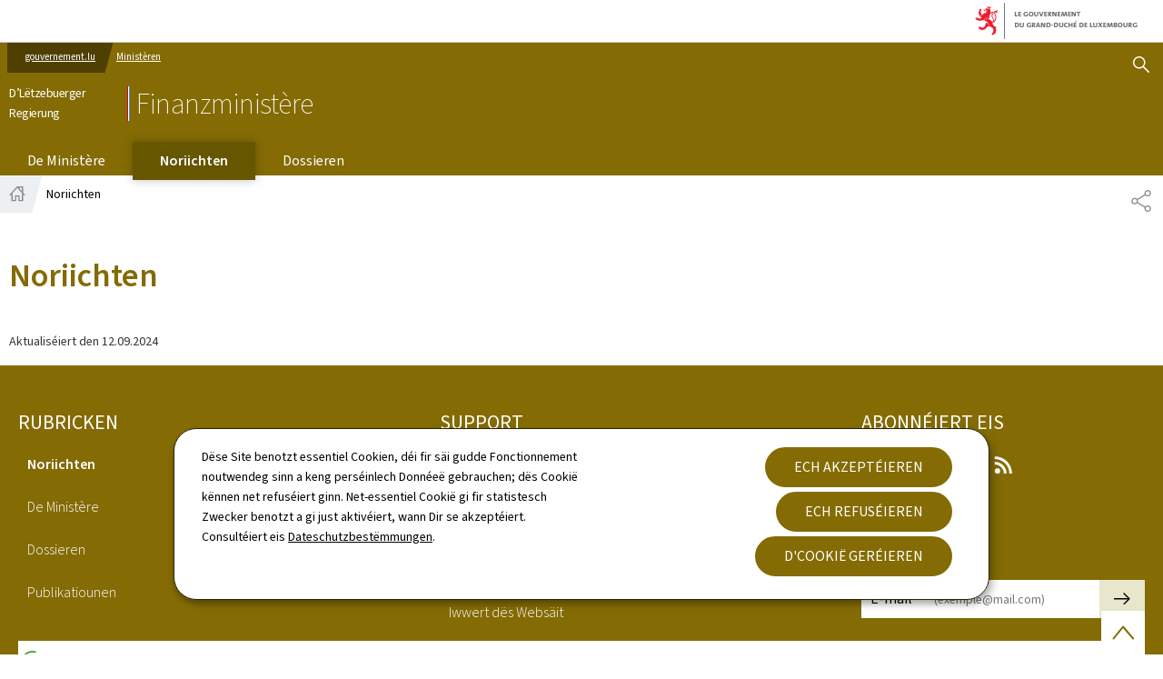

--- FILE ---
content_type: text/css
request_url: https://mfin.gouvernement.lu/etc.clientlibs/gouvminisites/clientlibs/theme-09-darkmustard/clientlib-site.css
body_size: 42692
content:
@font-face{font-family:source-sans-pro;font-style:normal;font-weight:200;src:url(//cdn.public.lu/fonts/source-sans-pro/source-sans-pro-n2.woff2) format("woff2"),url(//cdn.public.lu/fonts/source-sans-pro/source-sans-pro-n2.woff) format("woff")}@font-face{font-family:source-sans-pro;font-style:normal;font-weight:300;src:url(//cdn.public.lu/fonts/source-sans-pro/source-sans-pro-n3.woff2) format("woff2"),url(//cdn.public.lu/fonts/source-sans-pro/source-sans-pro-n3.woff) format("woff")}@font-face{font-family:source-sans-pro;font-style:normal;font-weight:400;src:url(//cdn.public.lu/fonts/source-sans-pro/source-sans-pro-n4.woff2) format("woff2"),url(//cdn.public.lu/fonts/source-sans-pro/source-sans-pro-n4.woff) format("woff")}@font-face{font-family:source-sans-pro;font-style:normal;font-weight:600;src:url(//cdn.public.lu/fonts/source-sans-pro/source-sans-pro-n6.woff2) format("woff2"),url(//cdn.public.lu/fonts/source-sans-pro/source-sans-pro-n6.woff) format("woff")}
/*! normalize.css v8.0.1 | MIT License | github.com/necolas/normalize.css */html{line-height:1.15;-webkit-text-size-adjust:100%}body{margin:0}main{display:block}h1{font-size:2em;margin:.67em 0}hr{box-sizing:content-box;height:0;overflow:visible}pre{font-family:monospace,monospace;font-size:1em}a{background-color:transparent}abbr[title]{border-bottom:none;text-decoration:underline;-webkit-text-decoration:underline dotted;text-decoration:underline dotted}b,strong{font-weight:bolder}code,kbd,samp{font-family:monospace,monospace;font-size:1em}small{font-size:80%}sub,sup{font-size:75%;line-height:0;position:relative;vertical-align:baseline}sub{bottom:-.25em}sup{top:-.5em}img{border-style:none}button,input,optgroup,select,textarea{font-family:inherit;font-size:100%;line-height:1.15;margin:0}button,input{overflow:visible}button,select{text-transform:none}[type=button],[type=reset],[type=submit],button{-webkit-appearance:button}[type=button]::-moz-focus-inner,[type=reset]::-moz-focus-inner,[type=submit]::-moz-focus-inner,button::-moz-focus-inner{border-style:none;padding:0}fieldset{padding:.35em .75em .625em}legend{box-sizing:border-box;color:inherit;display:table;max-width:100%;white-space:normal}progress{vertical-align:baseline}textarea{overflow:auto}[type=checkbox],[type=radio]{box-sizing:border-box;padding:0}[type=number]::-webkit-inner-spin-button,[type=number]::-webkit-outer-spin-button{height:auto}[type=search]{-webkit-appearance:textfield;outline-offset:-2px}[type=search]::-webkit-search-decoration{-webkit-appearance:none}::-webkit-file-upload-button{-webkit-appearance:button;font:inherit}details{display:block}summary{display:list-item}[hidden],template{display:none}.root-container{overflow-x:hidden}.is-hidden{display:none}.a--left{float:left;margin-right:2rem}.a--right{float:right;margin-left:2rem}.a--left,.a--right{max-width:32%}.highlight{background:#f2faff;color:#61616A;display:block;margin:1.5rem 0;padding:1.5rem 2rem}.highlight>:last-child{margin-bottom:0}a{color:#846B04;text-decoration:underline}a:hover,a:visited{color:#61480C}a:focus,a:hover{text-decoration:none}[class$=backgroundColor--neutral] a:not(.cmp-button){color:#846B04;text-decoration:underline}[class$=backgroundColor--neutral] a:not(.cmp-button):visited{color:#61480C}[class$=backgroundColor--neutral] a:not(.cmp-button):hover{color:#61480C;text-decoration:none}[class$=backgroundColor--neutral] a:not(.cmp-button):focus{text-decoration:none}[class$=backgroundColor--dark] a:not(.cmp-button){color:#F2F1E8;text-decoration:underline}[class$=backgroundColor--dark] a:not(.cmp-button):visited{color:#FFFFE4}[class$=backgroundColor--dark] a:not(.cmp-button):hover{color:#FFFFE4;text-decoration:none}[class$=backgroundColor--dark] a:not(.cmp-button):focus{text-decoration:none}.page-footernav a{color:#F2F1E8;text-decoration:underline}.page-footernav a:visited{color:#FFFFE4}.page-footernav a:hover{color:#FFFFE4;text-decoration:none}.page-footernav a:focus{text-decoration:none}.btn,.btn.btn--backgroundColor--light,.cmp-section--backgroundColor--light .btn,.cmp-section--backgroundColor--neutral .btn,button,input[type=submit]{background-color:#846B04;border:1px solid #846b04;border-radius:0;box-sizing:border-box;color:#FFFFFF;display:inline-block;font-size:1.6rem;-ms-hyphens:none;hyphens:none;line-height:2rem;padding:1.2rem 1rem;position:relative;text-align:center;text-decoration:none;text-transform:uppercase;transition:.3s ease-in;width:auto}.btn span.cmp-button__icon .icon,.btn span.cmp-button__icon svg,.btn.btn--backgroundColor--light span.cmp-button__icon .icon,.btn.btn--backgroundColor--light span.cmp-button__icon svg,.cmp-section--backgroundColor--light .btn span.cmp-button__icon .icon,.cmp-section--backgroundColor--light .btn span.cmp-button__icon svg,.cmp-section--backgroundColor--neutral .btn span.cmp-button__icon .icon,.cmp-section--backgroundColor--neutral .btn span.cmp-button__icon svg,button span.cmp-button__icon .icon,button span.cmp-button__icon svg,input[type=submit] span.cmp-button__icon .icon,input[type=submit] span.cmp-button__icon svg{color:#FFFFFF;fill:#FFFFFF;transition:.3s ease-in}.btn.btn--backgroundColor--light:visited,.btn:visited,.cmp-section--backgroundColor--light .btn:visited,.cmp-section--backgroundColor--neutral .btn:visited,button:visited,input[type=submit]:visited{background-color:#846B04;border:1px solid #846b04;color:#FFFFFF;text-decoration:none}.btn.btn--backgroundColor--light:visited span.cmp-button__icon .icon,.btn.btn--backgroundColor--light:visited span.cmp-button__icon svg,.btn:visited span.cmp-button__icon .icon,.btn:visited span.cmp-button__icon svg,.cmp-section--backgroundColor--light .btn:visited span.cmp-button__icon .icon,.cmp-section--backgroundColor--light .btn:visited span.cmp-button__icon svg,.cmp-section--backgroundColor--neutral .btn:visited span.cmp-button__icon .icon,.cmp-section--backgroundColor--neutral .btn:visited span.cmp-button__icon svg,button:visited span.cmp-button__icon .icon,button:visited span.cmp-button__icon svg,input[type=submit]:visited span.cmp-button__icon .icon,input[type=submit]:visited span.cmp-button__icon svg{color:#FFFFFF;fill:#FFFFFF}.btn.btn--backgroundColor--light:active,.btn.btn--backgroundColor--light:hover,.btn:active,.btn:hover,.cmp-section--backgroundColor--light .btn:active,.cmp-section--backgroundColor--light .btn:hover,.cmp-section--backgroundColor--neutral .btn:active,.cmp-section--backgroundColor--neutral .btn:hover,button:active,button:hover,input[type=submit]:active,input[type=submit]:hover{background-color:#E8E6CB;border:1px solid #aa8f00;color:#000;text-decoration:none}.btn.btn--backgroundColor--light:active span.cmp-button__icon .icon,.btn.btn--backgroundColor--light:active span.cmp-button__icon svg,.btn.btn--backgroundColor--light:hover span.cmp-button__icon .icon,.btn.btn--backgroundColor--light:hover span.cmp-button__icon svg,.btn:active span.cmp-button__icon .icon,.btn:active span.cmp-button__icon svg,.btn:hover span.cmp-button__icon .icon,.btn:hover span.cmp-button__icon svg,.cmp-section--backgroundColor--light .btn:active span.cmp-button__icon .icon,.cmp-section--backgroundColor--light .btn:active span.cmp-button__icon svg,.cmp-section--backgroundColor--light .btn:hover span.cmp-button__icon .icon,.cmp-section--backgroundColor--light .btn:hover span.cmp-button__icon svg,.cmp-section--backgroundColor--neutral .btn:active span.cmp-button__icon .icon,.cmp-section--backgroundColor--neutral .btn:active span.cmp-button__icon svg,.cmp-section--backgroundColor--neutral .btn:hover span.cmp-button__icon .icon,.cmp-section--backgroundColor--neutral .btn:hover span.cmp-button__icon svg,button:active span.cmp-button__icon .icon,button:active span.cmp-button__icon svg,button:hover span.cmp-button__icon .icon,button:hover span.cmp-button__icon svg,input[type=submit]:active span.cmp-button__icon .icon,input[type=submit]:active span.cmp-button__icon svg,input[type=submit]:hover span.cmp-button__icon .icon,input[type=submit]:hover span.cmp-button__icon svg{color:#000;fill:#000}.btn span.cmp-button__icon+.cmp-button__text,.btn span.cmp-button__text+.cmp-button__icon,.btn.btn--backgroundColor--light span.cmp-button__icon+.cmp-button__text,.btn.btn--backgroundColor--light span.cmp-button__text+.cmp-button__icon,.cmp-section--backgroundColor--light .btn span.cmp-button__icon+.cmp-button__text,.cmp-section--backgroundColor--light .btn span.cmp-button__text+.cmp-button__icon,.cmp-section--backgroundColor--neutral .btn span.cmp-button__icon+.cmp-button__text,.cmp-section--backgroundColor--neutral .btn span.cmp-button__text+.cmp-button__icon,button span.cmp-button__icon+.cmp-button__text,button span.cmp-button__text+.cmp-button__icon,input[type=submit] span.cmp-button__icon+.cmp-button__text,input[type=submit] span.cmp-button__text+.cmp-button__icon{margin-left:.6rem}.btn.btn--backgroundColor--light.btn--disabled,.btn.btn--backgroundColor--light[disabled],.btn.btn--backgroundColor--light[disabled]:hover,.btn.btn--disabled,.btn[disabled],.btn[disabled]:hover,.cmp-section--backgroundColor--light .btn.btn--disabled,.cmp-section--backgroundColor--light .btn[disabled],.cmp-section--backgroundColor--light .btn[disabled]:hover,.cmp-section--backgroundColor--neutral .btn.btn--disabled,.cmp-section--backgroundColor--neutral .btn[disabled],.cmp-section--backgroundColor--neutral .btn[disabled]:hover,button.btn--disabled,button[disabled],button[disabled]:hover,input[type=submit].btn--disabled,input[type=submit][disabled],input[type=submit][disabled]:hover{background-color:#CCCCCF;border:none;color:#767679}.btn.btn--backgroundColor--light.btn--link,.btn.btn--link,.cmp-section--backgroundColor--light .btn.btn--link,.cmp-section--backgroundColor--neutral .btn.btn--link,button.btn--link,input[type=submit].btn--link{background-color:#FFFFFF;border:1px solid #f2f1e8;color:#000;filter:drop-shadow(10px 10px 25px rgba(0,0,0,.1));transform:translateY(-.1rem);transition:.3s ease-in}.btn.btn--backgroundColor--light.btn--link span.cmp-button__icon .icon,.btn.btn--backgroundColor--light.btn--link span.cmp-button__icon svg,.btn.btn--link span.cmp-button__icon .icon,.btn.btn--link span.cmp-button__icon svg,.cmp-section--backgroundColor--light .btn.btn--link span.cmp-button__icon .icon,.cmp-section--backgroundColor--light .btn.btn--link span.cmp-button__icon svg,.cmp-section--backgroundColor--neutral .btn.btn--link span.cmp-button__icon .icon,.cmp-section--backgroundColor--neutral .btn.btn--link span.cmp-button__icon svg,button.btn--link span.cmp-button__icon .icon,button.btn--link span.cmp-button__icon svg,input[type=submit].btn--link span.cmp-button__icon .icon,input[type=submit].btn--link span.cmp-button__icon svg{color:#000;fill:#000}.btn.btn--backgroundColor--light.btn--link .cmp-button__icon,.btn.btn--link .cmp-button__icon,.cmp-section--backgroundColor--light .btn.btn--link .cmp-button__icon,.cmp-section--backgroundColor--neutral .btn.btn--link .cmp-button__icon,button.btn--link .cmp-button__icon,input[type=submit].btn--link .cmp-button__icon{color:#000}.btn.btn--backgroundColor--light.btn--link:active,.btn.btn--backgroundColor--light.btn--link:visited,.btn.btn--link:active,.btn.btn--link:visited,.cmp-section--backgroundColor--light .btn.btn--link:active,.cmp-section--backgroundColor--light .btn.btn--link:visited,.cmp-section--backgroundColor--neutral .btn.btn--link:active,.cmp-section--backgroundColor--neutral .btn.btn--link:visited,button.btn--link:active,button.btn--link:visited,input[type=submit].btn--link:active,input[type=submit].btn--link:visited{background-color:#FFFFFF;border:1px solid #f2f1e8;color:#000}.btn.btn--backgroundColor--light.btn--link:hover,.btn.btn--link:hover,.cmp-section--backgroundColor--light .btn.btn--link:hover,.cmp-section--backgroundColor--neutral .btn.btn--link:hover,button.btn--link:hover,input[type=submit].btn--link:hover{background-color:#846B04;border:1px solid #846b04;color:#FFFFFF;filter:drop-shadow(0 2px 6px rgba(0,0,0,.3));transform:translateY(.3rem);transition:.3s ease-in}.btn.btn--backgroundColor--light.btn--link:hover .cmp-button__icon,.btn.btn--link:hover .cmp-button__icon,.cmp-section--backgroundColor--light .btn.btn--link:hover .cmp-button__icon,.cmp-section--backgroundColor--neutral .btn.btn--link:hover .cmp-button__icon,button.btn--link:hover .cmp-button__icon,input[type=submit].btn--link:hover .cmp-button__icon{color:#FFFFFF}.btn.btn--backgroundColor--light.btn--link:hover span.cmp-button__icon .icon,.btn.btn--backgroundColor--light.btn--link:hover span.cmp-button__icon svg,.btn.btn--link:hover span.cmp-button__icon .icon,.btn.btn--link:hover span.cmp-button__icon svg,.cmp-section--backgroundColor--light .btn.btn--link:hover span.cmp-button__icon .icon,.cmp-section--backgroundColor--light .btn.btn--link:hover span.cmp-button__icon svg,.cmp-section--backgroundColor--neutral .btn.btn--link:hover span.cmp-button__icon .icon,.cmp-section--backgroundColor--neutral .btn.btn--link:hover span.cmp-button__icon svg,button.btn--link:hover span.cmp-button__icon .icon,button.btn--link:hover span.cmp-button__icon svg,input[type=submit].btn--link:hover span.cmp-button__icon .icon,input[type=submit].btn--link:hover span.cmp-button__icon svg{color:#FFFFFF;fill:#FFFFFF}.btn.btn--backgroundColor--light.btn--link.btn--disabled,.btn.btn--backgroundColor--light.btn--link[disabled],.btn.btn--backgroundColor--light.btn--link[disabled]:hover,.btn.btn--link.btn--disabled,.btn.btn--link[disabled],.btn.btn--link[disabled]:hover,.cmp-section--backgroundColor--light .btn.btn--link.btn--disabled,.cmp-section--backgroundColor--light .btn.btn--link[disabled],.cmp-section--backgroundColor--light .btn.btn--link[disabled]:hover,.cmp-section--backgroundColor--neutral .btn.btn--link.btn--disabled,.cmp-section--backgroundColor--neutral .btn.btn--link[disabled],.cmp-section--backgroundColor--neutral .btn.btn--link[disabled]:hover,button.btn--link.btn--disabled,button.btn--link[disabled],button.btn--link[disabled]:hover,input[type=submit].btn--link.btn--disabled,input[type=submit].btn--link[disabled],input[type=submit].btn--link[disabled]:hover{background-color:#CCCCCF;border:none;color:#767679}.btn.btn--backgroundColor--light.btn--link.btn--disabled .cmp-button__icon,.btn.btn--backgroundColor--light.btn--link[disabled] .cmp-button__icon,.btn.btn--backgroundColor--light.btn--link[disabled]:hover .cmp-button__icon,.btn.btn--link.btn--disabled .cmp-button__icon,.btn.btn--link[disabled] .cmp-button__icon,.btn.btn--link[disabled]:hover .cmp-button__icon,.cmp-section--backgroundColor--light .btn.btn--link.btn--disabled .cmp-button__icon,.cmp-section--backgroundColor--light .btn.btn--link[disabled] .cmp-button__icon,.cmp-section--backgroundColor--light .btn.btn--link[disabled]:hover .cmp-button__icon,.cmp-section--backgroundColor--neutral .btn.btn--link.btn--disabled .cmp-button__icon,.cmp-section--backgroundColor--neutral .btn.btn--link[disabled] .cmp-button__icon,.cmp-section--backgroundColor--neutral .btn.btn--link[disabled]:hover .cmp-button__icon,button.btn--link.btn--disabled .cmp-button__icon,button.btn--link[disabled] .cmp-button__icon,button.btn--link[disabled]:hover .cmp-button__icon,input[type=submit].btn--link.btn--disabled .cmp-button__icon,input[type=submit].btn--link[disabled] .cmp-button__icon,input[type=submit].btn--link[disabled]:hover .cmp-button__icon{color:#767679}.btn.btn--backgroundColor--light.btn--nude,.btn.btn--nude,.cmp-section--backgroundColor--light .btn.btn--nude,.cmp-section--backgroundColor--neutral .btn.btn--nude,button.btn--nude,input[type=submit].btn--nude{background:transparent;border:none;color:inherit;margin:0;padding:0;position:static}.btn.btn--backgroundColor--light.btn--nude:focus,.btn.btn--backgroundColor--light.btn--nude:hover,.btn.btn--nude:focus,.btn.btn--nude:hover,.cmp-section--backgroundColor--light .btn.btn--nude:focus,.cmp-section--backgroundColor--light .btn.btn--nude:hover,.cmp-section--backgroundColor--neutral .btn.btn--nude:focus,.cmp-section--backgroundColor--neutral .btn.btn--nude:hover,button.btn--nude:focus,button.btn--nude:hover,input[type=submit].btn--nude:focus,input[type=submit].btn--nude:hover{background:transparent;border:none}.btn.btn--backgroundColor--light.btn--nude.btn--backgroundColor--dark,.btn.btn--nude.btn--backgroundColor--dark,.cmp-section--backgroundColor--light .btn.btn--nude.btn--backgroundColor--dark,.cmp-section--backgroundColor--neutral .btn.btn--nude.btn--backgroundColor--dark,button.btn--nude.btn--backgroundColor--dark,input[type=submit].btn--nude.btn--backgroundColor--dark{color:#F2F1E8;text-decoration:underline}.btn.btn--backgroundColor--light.btn--nude.btn--backgroundColor--dark:visited,.btn.btn--nude.btn--backgroundColor--dark:visited,.cmp-section--backgroundColor--light .btn.btn--nude.btn--backgroundColor--dark:visited,.cmp-section--backgroundColor--neutral .btn.btn--nude.btn--backgroundColor--dark:visited,button.btn--nude.btn--backgroundColor--dark:visited,input[type=submit].btn--nude.btn--backgroundColor--dark:visited{color:#FFFFE4}.btn.btn--backgroundColor--light.btn--nude.btn--backgroundColor--dark:hover,.btn.btn--nude.btn--backgroundColor--dark:hover,.cmp-section--backgroundColor--light .btn.btn--nude.btn--backgroundColor--dark:hover,.cmp-section--backgroundColor--neutral .btn.btn--nude.btn--backgroundColor--dark:hover,button.btn--nude.btn--backgroundColor--dark:hover,input[type=submit].btn--nude.btn--backgroundColor--dark:hover{color:#FFFFE4;text-decoration:none}.btn.btn--backgroundColor--light.btn--nude.btn--backgroundColor--dark:focus,.btn.btn--nude.btn--backgroundColor--dark:focus,.cmp-section--backgroundColor--light .btn.btn--nude.btn--backgroundColor--dark:focus,.cmp-section--backgroundColor--neutral .btn.btn--nude.btn--backgroundColor--dark:focus,button.btn--nude.btn--backgroundColor--dark:focus,input[type=submit].btn--nude.btn--backgroundColor--dark:focus{text-decoration:none}.btn.btn--backgroundColor--light.btn--nude.btn--backgroundColor--neutral,.btn.btn--nude.btn--backgroundColor--neutral,.cmp-section--backgroundColor--light .btn.btn--nude.btn--backgroundColor--neutral,.cmp-section--backgroundColor--neutral .btn.btn--nude.btn--backgroundColor--neutral,button.btn--nude.btn--backgroundColor--neutral,input[type=submit].btn--nude.btn--backgroundColor--neutral{color:#846B04;text-decoration:underline}.btn.btn--backgroundColor--light.btn--nude.btn--backgroundColor--neutral:visited,.btn.btn--nude.btn--backgroundColor--neutral:visited,.cmp-section--backgroundColor--light .btn.btn--nude.btn--backgroundColor--neutral:visited,.cmp-section--backgroundColor--neutral .btn.btn--nude.btn--backgroundColor--neutral:visited,button.btn--nude.btn--backgroundColor--neutral:visited,input[type=submit].btn--nude.btn--backgroundColor--neutral:visited{color:#61480C}.btn.btn--backgroundColor--light.btn--nude.btn--backgroundColor--neutral:hover,.btn.btn--nude.btn--backgroundColor--neutral:hover,.cmp-section--backgroundColor--light .btn.btn--nude.btn--backgroundColor--neutral:hover,.cmp-section--backgroundColor--neutral .btn.btn--nude.btn--backgroundColor--neutral:hover,button.btn--nude.btn--backgroundColor--neutral:hover,input[type=submit].btn--nude.btn--backgroundColor--neutral:hover{color:#61480C;text-decoration:none}.btn.btn--backgroundColor--light.btn--nude.btn--backgroundColor--neutral:focus,.btn.btn--nude.btn--backgroundColor--neutral:focus,.cmp-section--backgroundColor--light .btn.btn--nude.btn--backgroundColor--neutral:focus,.cmp-section--backgroundColor--neutral .btn.btn--nude.btn--backgroundColor--neutral:focus,button.btn--nude.btn--backgroundColor--neutral:focus,input[type=submit].btn--nude.btn--backgroundColor--neutral:focus{text-decoration:none}.btn.btn--backgroundColor--light.btn--nude.btn--backgroundColor--light,.btn.btn--nude.btn--backgroundColor--light,.cmp-section--backgroundColor--light .btn.btn--nude.btn--backgroundColor--light,.cmp-section--backgroundColor--neutral .btn.btn--nude.btn--backgroundColor--light,button.btn--nude.btn--backgroundColor--light,input[type=submit].btn--nude.btn--backgroundColor--light{color:#846B04;text-decoration:underline}.btn.btn--backgroundColor--light.btn--nude.btn--backgroundColor--light:visited,.btn.btn--nude.btn--backgroundColor--light:visited,.cmp-section--backgroundColor--light .btn.btn--nude.btn--backgroundColor--light:visited,.cmp-section--backgroundColor--neutral .btn.btn--nude.btn--backgroundColor--light:visited,button.btn--nude.btn--backgroundColor--light:visited,input[type=submit].btn--nude.btn--backgroundColor--light:visited{color:#61480C}.btn.btn--backgroundColor--light.btn--nude.btn--backgroundColor--light:hover,.btn.btn--nude.btn--backgroundColor--light:hover,.cmp-section--backgroundColor--light .btn.btn--nude.btn--backgroundColor--light:hover,.cmp-section--backgroundColor--neutral .btn.btn--nude.btn--backgroundColor--light:hover,button.btn--nude.btn--backgroundColor--light:hover,input[type=submit].btn--nude.btn--backgroundColor--light:hover{color:#61480C;text-decoration:none}.btn.btn--backgroundColor--light.btn--nude.btn--backgroundColor--light:focus,.btn.btn--nude.btn--backgroundColor--light:focus,.cmp-section--backgroundColor--light .btn.btn--nude.btn--backgroundColor--light:focus,.cmp-section--backgroundColor--neutral .btn.btn--nude.btn--backgroundColor--light:focus,button.btn--nude.btn--backgroundColor--light:focus,input[type=submit].btn--nude.btn--backgroundColor--light:focus{text-decoration:none}.btn.btn--backgroundColor--light.btn--rounded,.btn.btn--rounded,.cmp-section--backgroundColor--light .btn.btn--rounded,.cmp-section--backgroundColor--neutral .btn.btn--rounded,button.btn--rounded,input[type=submit].btn--rounded{border-radius:10rem;padding:1rem 3rem}.btn.btn--backgroundColor--light.btn--rounded.btn--backgroundColor--light,.btn.btn--rounded.btn--backgroundColor--light,.cmp-section--backgroundColor--light .btn.btn--rounded.btn--backgroundColor--light,.cmp-section--backgroundColor--neutral .btn.btn--rounded.btn--backgroundColor--light,button.btn--rounded.btn--backgroundColor--light,input[type=submit].btn--rounded.btn--backgroundColor--light{background-color:#FFFFFF;border:3px solid #000;color:#000}.btn.btn--backgroundColor--light.btn--rounded.btn--backgroundColor--light:active,.btn.btn--backgroundColor--light.btn--rounded.btn--backgroundColor--light:visited,.btn.btn--rounded.btn--backgroundColor--light:active,.btn.btn--rounded.btn--backgroundColor--light:visited,.cmp-section--backgroundColor--light .btn.btn--rounded.btn--backgroundColor--light:active,.cmp-section--backgroundColor--light .btn.btn--rounded.btn--backgroundColor--light:visited,.cmp-section--backgroundColor--neutral .btn.btn--rounded.btn--backgroundColor--light:active,.cmp-section--backgroundColor--neutral .btn.btn--rounded.btn--backgroundColor--light:visited,button.btn--rounded.btn--backgroundColor--light:active,button.btn--rounded.btn--backgroundColor--light:visited,input[type=submit].btn--rounded.btn--backgroundColor--light:active,input[type=submit].btn--rounded.btn--backgroundColor--light:visited{background-color:#000;border:3px solid #bd8e05;color:#FFFFFF}.btn.btn--backgroundColor--light.btn--rounded.btn--backgroundColor--light:hover,.btn.btn--rounded.btn--backgroundColor--light:hover,.cmp-section--backgroundColor--light .btn.btn--rounded.btn--backgroundColor--light:hover,.cmp-section--backgroundColor--neutral .btn.btn--rounded.btn--backgroundColor--light:hover,button.btn--rounded.btn--backgroundColor--light:hover,input[type=submit].btn--rounded.btn--backgroundColor--light:hover{background-color:#BD8E05;border:3px solid #000;color:#000}.btn.btn--backgroundColor--light.btn--rounded.btn--backgroundColor--light:focus,.btn.btn--rounded.btn--backgroundColor--light:focus,.cmp-section--backgroundColor--light .btn.btn--rounded.btn--backgroundColor--light:focus,.cmp-section--backgroundColor--neutral .btn.btn--rounded.btn--backgroundColor--light:focus,button.btn--rounded.btn--backgroundColor--light:focus,input[type=submit].btn--rounded.btn--backgroundColor--light:focus{background-color:#000;border:3px solid #bd8e05;color:#FFFFFF;outline-color:#000}.btn.btn--backgroundColor--light.btn--rounded.btn--backgroundColor--light.btn--disabled,.btn.btn--backgroundColor--light.btn--rounded.btn--backgroundColor--light[disabled],.btn.btn--backgroundColor--light.btn--rounded.btn--backgroundColor--light[disabled]:hover,.btn.btn--rounded.btn--backgroundColor--light.btn--disabled,.btn.btn--rounded.btn--backgroundColor--light[disabled],.btn.btn--rounded.btn--backgroundColor--light[disabled]:hover,.cmp-section--backgroundColor--light .btn.btn--rounded.btn--backgroundColor--light.btn--disabled,.cmp-section--backgroundColor--light .btn.btn--rounded.btn--backgroundColor--light[disabled],.cmp-section--backgroundColor--light .btn.btn--rounded.btn--backgroundColor--light[disabled]:hover,.cmp-section--backgroundColor--neutral .btn.btn--rounded.btn--backgroundColor--light.btn--disabled,.cmp-section--backgroundColor--neutral .btn.btn--rounded.btn--backgroundColor--light[disabled],.cmp-section--backgroundColor--neutral .btn.btn--rounded.btn--backgroundColor--light[disabled]:hover,button.btn--rounded.btn--backgroundColor--light.btn--disabled,button.btn--rounded.btn--backgroundColor--light[disabled],button.btn--rounded.btn--backgroundColor--light[disabled]:hover,input[type=submit].btn--rounded.btn--backgroundColor--light.btn--disabled,input[type=submit].btn--rounded.btn--backgroundColor--light[disabled],input[type=submit].btn--rounded.btn--backgroundColor--light[disabled]:hover{background-color:#FFFFFF;border:3px solid #665600;color:#665600}.btn.btn--backgroundColor--light.btn--rounded.btn--backgroundColor--light.btn--disabled:focus,.btn.btn--backgroundColor--light.btn--rounded.btn--backgroundColor--light[disabled]:focus,.btn.btn--backgroundColor--light.btn--rounded.btn--backgroundColor--light[disabled]:hover:focus,.btn.btn--rounded.btn--backgroundColor--light.btn--disabled:focus,.btn.btn--rounded.btn--backgroundColor--light[disabled]:focus,.btn.btn--rounded.btn--backgroundColor--light[disabled]:hover:focus,.cmp-section--backgroundColor--light .btn.btn--rounded.btn--backgroundColor--light.btn--disabled:focus,.cmp-section--backgroundColor--light .btn.btn--rounded.btn--backgroundColor--light[disabled]:focus,.cmp-section--backgroundColor--light .btn.btn--rounded.btn--backgroundColor--light[disabled]:hover:focus,.cmp-section--backgroundColor--neutral .btn.btn--rounded.btn--backgroundColor--light.btn--disabled:focus,.cmp-section--backgroundColor--neutral .btn.btn--rounded.btn--backgroundColor--light[disabled]:focus,.cmp-section--backgroundColor--neutral .btn.btn--rounded.btn--backgroundColor--light[disabled]:hover:focus,button.btn--rounded.btn--backgroundColor--light.btn--disabled:focus,button.btn--rounded.btn--backgroundColor--light[disabled]:focus,button.btn--rounded.btn--backgroundColor--light[disabled]:hover:focus,input[type=submit].btn--rounded.btn--backgroundColor--light.btn--disabled:focus,input[type=submit].btn--rounded.btn--backgroundColor--light[disabled]:focus,input[type=submit].btn--rounded.btn--backgroundColor--light[disabled]:hover:focus{outline-color:#000}.btn.btn--backgroundColor--light.btn--rounded.btn--backgroundColor--neutral,.btn.btn--rounded.btn--backgroundColor--neutral,.cmp-section--backgroundColor--light .btn.btn--rounded.btn--backgroundColor--neutral,.cmp-section--backgroundColor--neutral .btn.btn--rounded.btn--backgroundColor--neutral,button.btn--rounded.btn--backgroundColor--neutral,input[type=submit].btn--rounded.btn--backgroundColor--neutral{background-color:#665600;border:3px solid transparent;color:#FFFFFF}.btn.btn--backgroundColor--light.btn--rounded.btn--backgroundColor--neutral:active,.btn.btn--backgroundColor--light.btn--rounded.btn--backgroundColor--neutral:visited,.btn.btn--rounded.btn--backgroundColor--neutral:active,.btn.btn--rounded.btn--backgroundColor--neutral:visited,.cmp-section--backgroundColor--light .btn.btn--rounded.btn--backgroundColor--neutral:active,.cmp-section--backgroundColor--light .btn.btn--rounded.btn--backgroundColor--neutral:visited,.cmp-section--backgroundColor--neutral .btn.btn--rounded.btn--backgroundColor--neutral:active,.cmp-section--backgroundColor--neutral .btn.btn--rounded.btn--backgroundColor--neutral:visited,button.btn--rounded.btn--backgroundColor--neutral:active,button.btn--rounded.btn--backgroundColor--neutral:visited,input[type=submit].btn--rounded.btn--backgroundColor--neutral:active,input[type=submit].btn--rounded.btn--backgroundColor--neutral:visited{background-color:#BBAE76;border:3px solid #000;color:#000}.btn.btn--backgroundColor--light.btn--rounded.btn--backgroundColor--neutral:hover,.btn.btn--rounded.btn--backgroundColor--neutral:hover,.cmp-section--backgroundColor--light .btn.btn--rounded.btn--backgroundColor--neutral:hover,.cmp-section--backgroundColor--neutral .btn.btn--rounded.btn--backgroundColor--neutral:hover,button.btn--rounded.btn--backgroundColor--neutral:hover,input[type=submit].btn--rounded.btn--backgroundColor--neutral:hover{background-color:#000;border:3px solid transparent;color:#FFFFFF}.btn.btn--backgroundColor--light.btn--rounded.btn--backgroundColor--neutral:focus,.btn.btn--rounded.btn--backgroundColor--neutral:focus,.cmp-section--backgroundColor--light .btn.btn--rounded.btn--backgroundColor--neutral:focus,.cmp-section--backgroundColor--neutral .btn.btn--rounded.btn--backgroundColor--neutral:focus,button.btn--rounded.btn--backgroundColor--neutral:focus,input[type=submit].btn--rounded.btn--backgroundColor--neutral:focus{background-color:#BBAE76;border:3px solid #000;color:#000;outline-color:#000}.btn.btn--backgroundColor--light.btn--rounded.btn--backgroundColor--neutral.btn--disabled,.btn.btn--backgroundColor--light.btn--rounded.btn--backgroundColor--neutral[disabled],.btn.btn--backgroundColor--light.btn--rounded.btn--backgroundColor--neutral[disabled]:hover,.btn.btn--rounded.btn--backgroundColor--neutral.btn--disabled,.btn.btn--rounded.btn--backgroundColor--neutral[disabled],.btn.btn--rounded.btn--backgroundColor--neutral[disabled]:hover,.cmp-section--backgroundColor--light .btn.btn--rounded.btn--backgroundColor--neutral.btn--disabled,.cmp-section--backgroundColor--light .btn.btn--rounded.btn--backgroundColor--neutral[disabled],.cmp-section--backgroundColor--light .btn.btn--rounded.btn--backgroundColor--neutral[disabled]:hover,.cmp-section--backgroundColor--neutral .btn.btn--rounded.btn--backgroundColor--neutral.btn--disabled,.cmp-section--backgroundColor--neutral .btn.btn--rounded.btn--backgroundColor--neutral[disabled],.cmp-section--backgroundColor--neutral .btn.btn--rounded.btn--backgroundColor--neutral[disabled]:hover,button.btn--rounded.btn--backgroundColor--neutral.btn--disabled,button.btn--rounded.btn--backgroundColor--neutral[disabled],button.btn--rounded.btn--backgroundColor--neutral[disabled]:hover,input[type=submit].btn--rounded.btn--backgroundColor--neutral.btn--disabled,input[type=submit].btn--rounded.btn--backgroundColor--neutral[disabled],input[type=submit].btn--rounded.btn--backgroundColor--neutral[disabled]:hover{background-color:#FFFFFF;border:3px solid #665600;color:#665600}.btn.btn--backgroundColor--light.btn--rounded.btn--backgroundColor--neutral.btn--disabled:focus,.btn.btn--backgroundColor--light.btn--rounded.btn--backgroundColor--neutral[disabled]:focus,.btn.btn--backgroundColor--light.btn--rounded.btn--backgroundColor--neutral[disabled]:hover:focus,.btn.btn--rounded.btn--backgroundColor--neutral.btn--disabled:focus,.btn.btn--rounded.btn--backgroundColor--neutral[disabled]:focus,.btn.btn--rounded.btn--backgroundColor--neutral[disabled]:hover:focus,.cmp-section--backgroundColor--light .btn.btn--rounded.btn--backgroundColor--neutral.btn--disabled:focus,.cmp-section--backgroundColor--light .btn.btn--rounded.btn--backgroundColor--neutral[disabled]:focus,.cmp-section--backgroundColor--light .btn.btn--rounded.btn--backgroundColor--neutral[disabled]:hover:focus,.cmp-section--backgroundColor--neutral .btn.btn--rounded.btn--backgroundColor--neutral.btn--disabled:focus,.cmp-section--backgroundColor--neutral .btn.btn--rounded.btn--backgroundColor--neutral[disabled]:focus,.cmp-section--backgroundColor--neutral .btn.btn--rounded.btn--backgroundColor--neutral[disabled]:hover:focus,button.btn--rounded.btn--backgroundColor--neutral.btn--disabled:focus,button.btn--rounded.btn--backgroundColor--neutral[disabled]:focus,button.btn--rounded.btn--backgroundColor--neutral[disabled]:hover:focus,input[type=submit].btn--rounded.btn--backgroundColor--neutral.btn--disabled:focus,input[type=submit].btn--rounded.btn--backgroundColor--neutral[disabled]:focus,input[type=submit].btn--rounded.btn--backgroundColor--neutral[disabled]:hover:focus{outline-color:#000}.btn.btn--backgroundColor--light.btn--rounded.btn--backgroundColor--dark,.btn.btn--rounded.btn--backgroundColor--dark,.cmp-section--backgroundColor--light .btn.btn--rounded.btn--backgroundColor--dark,.cmp-section--backgroundColor--neutral .btn.btn--rounded.btn--backgroundColor--dark,button.btn--rounded.btn--backgroundColor--dark,input[type=submit].btn--rounded.btn--backgroundColor--dark{background-color:#BD8E05;border:3px solid transparent;color:#000}.btn.btn--backgroundColor--light.btn--rounded.btn--backgroundColor--dark:active,.btn.btn--backgroundColor--light.btn--rounded.btn--backgroundColor--dark:visited,.btn.btn--rounded.btn--backgroundColor--dark:active,.btn.btn--rounded.btn--backgroundColor--dark:visited,.cmp-section--backgroundColor--light .btn.btn--rounded.btn--backgroundColor--dark:active,.cmp-section--backgroundColor--light .btn.btn--rounded.btn--backgroundColor--dark:visited,.cmp-section--backgroundColor--neutral .btn.btn--rounded.btn--backgroundColor--dark:active,.cmp-section--backgroundColor--neutral .btn.btn--rounded.btn--backgroundColor--dark:visited,button.btn--rounded.btn--backgroundColor--dark:active,button.btn--rounded.btn--backgroundColor--dark:visited,input[type=submit].btn--rounded.btn--backgroundColor--dark:active,input[type=submit].btn--rounded.btn--backgroundColor--dark:visited{background-color:#8A8A8D;border:3px solid #ffffff;color:#000}.btn.btn--backgroundColor--light.btn--rounded.btn--backgroundColor--dark:hover,.btn.btn--rounded.btn--backgroundColor--dark:hover,.cmp-section--backgroundColor--light .btn.btn--rounded.btn--backgroundColor--dark:hover,.cmp-section--backgroundColor--neutral .btn.btn--rounded.btn--backgroundColor--dark:hover,button.btn--rounded.btn--backgroundColor--dark:hover,input[type=submit].btn--rounded.btn--backgroundColor--dark:hover{background-color:#8A8A8D;border:3px solid transparent;color:#000}.btn.btn--backgroundColor--light.btn--rounded.btn--backgroundColor--dark:focus,.btn.btn--rounded.btn--backgroundColor--dark:focus,.cmp-section--backgroundColor--light .btn.btn--rounded.btn--backgroundColor--dark:focus,.cmp-section--backgroundColor--neutral .btn.btn--rounded.btn--backgroundColor--dark:focus,button.btn--rounded.btn--backgroundColor--dark:focus,input[type=submit].btn--rounded.btn--backgroundColor--dark:focus{background-color:#8A8A8D;border:3px solid #ffffff;color:#000;outline-color:#FFFFFF}.btn.btn--backgroundColor--light.btn--rounded.btn--backgroundColor--dark.btn--disabled,.btn.btn--backgroundColor--light.btn--rounded.btn--backgroundColor--dark[disabled],.btn.btn--backgroundColor--light.btn--rounded.btn--backgroundColor--dark[disabled]:hover,.btn.btn--rounded.btn--backgroundColor--dark.btn--disabled,.btn.btn--rounded.btn--backgroundColor--dark[disabled],.btn.btn--rounded.btn--backgroundColor--dark[disabled]:hover,.cmp-section--backgroundColor--light .btn.btn--rounded.btn--backgroundColor--dark.btn--disabled,.cmp-section--backgroundColor--light .btn.btn--rounded.btn--backgroundColor--dark[disabled],.cmp-section--backgroundColor--light .btn.btn--rounded.btn--backgroundColor--dark[disabled]:hover,.cmp-section--backgroundColor--neutral .btn.btn--rounded.btn--backgroundColor--dark.btn--disabled,.cmp-section--backgroundColor--neutral .btn.btn--rounded.btn--backgroundColor--dark[disabled],.cmp-section--backgroundColor--neutral .btn.btn--rounded.btn--backgroundColor--dark[disabled]:hover,button.btn--rounded.btn--backgroundColor--dark.btn--disabled,button.btn--rounded.btn--backgroundColor--dark[disabled],button.btn--rounded.btn--backgroundColor--dark[disabled]:hover,input[type=submit].btn--rounded.btn--backgroundColor--dark.btn--disabled,input[type=submit].btn--rounded.btn--backgroundColor--dark[disabled],input[type=submit].btn--rounded.btn--backgroundColor--dark[disabled]:hover{background-color:#FFFFFF;border:3px solid #665600;color:#665600}.btn.btn--backgroundColor--light.btn--rounded.btn--backgroundColor--dark.btn--disabled:focus,.btn.btn--backgroundColor--light.btn--rounded.btn--backgroundColor--dark[disabled]:focus,.btn.btn--backgroundColor--light.btn--rounded.btn--backgroundColor--dark[disabled]:hover:focus,.btn.btn--rounded.btn--backgroundColor--dark.btn--disabled:focus,.btn.btn--rounded.btn--backgroundColor--dark[disabled]:focus,.btn.btn--rounded.btn--backgroundColor--dark[disabled]:hover:focus,.cmp-section--backgroundColor--light .btn.btn--rounded.btn--backgroundColor--dark.btn--disabled:focus,.cmp-section--backgroundColor--light .btn.btn--rounded.btn--backgroundColor--dark[disabled]:focus,.cmp-section--backgroundColor--light .btn.btn--rounded.btn--backgroundColor--dark[disabled]:hover:focus,.cmp-section--backgroundColor--neutral .btn.btn--rounded.btn--backgroundColor--dark.btn--disabled:focus,.cmp-section--backgroundColor--neutral .btn.btn--rounded.btn--backgroundColor--dark[disabled]:focus,.cmp-section--backgroundColor--neutral .btn.btn--rounded.btn--backgroundColor--dark[disabled]:hover:focus,button.btn--rounded.btn--backgroundColor--dark.btn--disabled:focus,button.btn--rounded.btn--backgroundColor--dark[disabled]:focus,button.btn--rounded.btn--backgroundColor--dark[disabled]:hover:focus,input[type=submit].btn--rounded.btn--backgroundColor--dark.btn--disabled:focus,input[type=submit].btn--rounded.btn--backgroundColor--dark[disabled]:focus,input[type=submit].btn--rounded.btn--backgroundColor--dark[disabled]:hover:focus{outline-color:#FFFFFF}.btn.btn--autoloader,.btn.btn--backgroundColor--light.btn--autoloader,.cmp-section--backgroundColor--light .btn.btn--autoloader,.cmp-section--backgroundColor--neutral .btn.btn--autoloader,button.btn--autoloader,input[type=submit].btn--autoloader{display:block;margin:0 auto}.btn.btn--backgroundColor--light.btn--block,.btn.btn--block,.cmp-section--backgroundColor--light .btn.btn--block,.cmp-section--backgroundColor--neutral .btn.btn--block,button.btn--block,input[type=submit].btn--block{display:block;width:100%}.btn.btn--backgroundColor--light.btn--small,.btn.btn--small,.cmp-section--backgroundColor--light .btn.btn--small,.cmp-section--backgroundColor--neutral .btn.btn--small,button.btn--small,input[type=submit].btn--small{font-size:.8em;line-height:2;padding:.25em .5em}.btn.btn--backgroundColor--light.btn--large,.btn.btn--large,.cmp-section--backgroundColor--light .btn.btn--large,.cmp-section--backgroundColor--neutral .btn.btn--large,button.btn--large,input[type=submit].btn--large{font-size:2em;line-height:.64}.btn.btn--backgroundColor--light.btn--disabled,.btn.btn--disabled,.cmp-section--backgroundColor--light .btn.btn--disabled,.cmp-section--backgroundColor--neutral .btn.btn--disabled,button.btn--disabled,input[type=submit].btn--disabled{cursor:not-allowed;margin-top:-20px;position:absolute}.btn.btn--align-left,.btn.btn--backgroundColor--light.btn--align-left,.cmp-section--backgroundColor--light .btn.btn--align-left,.cmp-section--backgroundColor--neutral .btn.btn--align-left,button.btn--align-left,input[type=submit].btn--align-left{display:block;margin-right:auto;width:-moz-fit-content;width:fit-content}.btn.btn--align-center,.btn.btn--backgroundColor--light.btn--align-center,.cmp-section--backgroundColor--light .btn.btn--align-center,.cmp-section--backgroundColor--neutral .btn.btn--align-center,button.btn--align-center,input[type=submit].btn--align-center{display:block;margin-left:auto;margin-right:auto;width:-moz-fit-content;width:fit-content}.btn.btn--align-right,.btn.btn--backgroundColor--light.btn--align-right,.cmp-section--backgroundColor--light .btn.btn--align-right,.cmp-section--backgroundColor--neutral .btn.btn--align-right,button.btn--align-right,input[type=submit].btn--align-right{display:block;margin-left:auto;width:-moz-fit-content;width:fit-content}[class*=backgroundColor--dark] .btn,[class*=backgroundColor--dark] button,[class*=backgroundColor--dark] input[type=submit]{background-color:#E8E6CB;border:1px solid #e8e6cb;color:#000}[class*=backgroundColor--dark] .btn span.cmp-button__icon .icon,[class*=backgroundColor--dark] .btn span.cmp-button__icon svg,[class*=backgroundColor--dark] button span.cmp-button__icon .icon,[class*=backgroundColor--dark] button span.cmp-button__icon svg,[class*=backgroundColor--dark] input[type=submit] span.cmp-button__icon .icon,[class*=backgroundColor--dark] input[type=submit] span.cmp-button__icon svg{color:#000;fill:#000}[class*=backgroundColor--dark] .btn:visited,[class*=backgroundColor--dark] button:visited,[class*=backgroundColor--dark] input[type=submit]:visited{background-color:#E8E6CB;border:1px solid #e8e6cb;color:#000}[class*=backgroundColor--dark] .btn:visited span.cmp-button__icon .icon,[class*=backgroundColor--dark] .btn:visited span.cmp-button__icon svg,[class*=backgroundColor--dark] button:visited span.cmp-button__icon .icon,[class*=backgroundColor--dark] button:visited span.cmp-button__icon svg,[class*=backgroundColor--dark] input[type=submit]:visited span.cmp-button__icon .icon,[class*=backgroundColor--dark] input[type=submit]:visited span.cmp-button__icon svg{color:#000;fill:#000}[class*=backgroundColor--dark] .btn:active,[class*=backgroundColor--dark] .btn:hover,[class*=backgroundColor--dark] button:active,[class*=backgroundColor--dark] button:hover,[class*=backgroundColor--dark] input[type=submit]:active,[class*=backgroundColor--dark] input[type=submit]:hover{background-color:#262503;border:1px solid #262503;color:#FFFFFF}[class*=backgroundColor--dark] .btn:active span.cmp-button__icon .icon,[class*=backgroundColor--dark] .btn:active span.cmp-button__icon svg,[class*=backgroundColor--dark] .btn:hover span.cmp-button__icon .icon,[class*=backgroundColor--dark] .btn:hover span.cmp-button__icon svg,[class*=backgroundColor--dark] button:active span.cmp-button__icon .icon,[class*=backgroundColor--dark] button:active span.cmp-button__icon svg,[class*=backgroundColor--dark] button:hover span.cmp-button__icon .icon,[class*=backgroundColor--dark] button:hover span.cmp-button__icon svg,[class*=backgroundColor--dark] input[type=submit]:active span.cmp-button__icon .icon,[class*=backgroundColor--dark] input[type=submit]:active span.cmp-button__icon svg,[class*=backgroundColor--dark] input[type=submit]:hover span.cmp-button__icon .icon,[class*=backgroundColor--dark] input[type=submit]:hover span.cmp-button__icon svg{color:#FFFFFF;fill:#FFFFFF}[class*=backgroundColor--dark] .btn.btn--disabled,[class*=backgroundColor--dark] .btn[disabled],[class*=backgroundColor--dark] .btn[disabled]:hover,[class*=backgroundColor--dark] button.btn--disabled,[class*=backgroundColor--dark] button[disabled],[class*=backgroundColor--dark] button[disabled]:hover,[class*=backgroundColor--dark] input[type=submit].btn--disabled,[class*=backgroundColor--dark] input[type=submit][disabled],[class*=backgroundColor--dark] input[type=submit][disabled]:hover{background-color:#767679;border:1px solid #767679;color:#CCCCCF}[class*=backgroundColor--dark] .btn.btn--link,[class*=backgroundColor--dark] button.btn--link,[class*=backgroundColor--dark] input[type=submit].btn--link{background-color:#BD8E05;border:1px solid #846b04;box-shadow:10px 10px 25px rgba(0,0,0,.1);color:#000}[class*=backgroundColor--dark] .btn.btn--link span.cmp-button__icon .icon,[class*=backgroundColor--dark] .btn.btn--link span.cmp-button__icon svg,[class*=backgroundColor--dark] button.btn--link span.cmp-button__icon .icon,[class*=backgroundColor--dark] button.btn--link span.cmp-button__icon svg,[class*=backgroundColor--dark] input[type=submit].btn--link span.cmp-button__icon .icon,[class*=backgroundColor--dark] input[type=submit].btn--link span.cmp-button__icon svg{color:#000;fill:#000}[class*=backgroundColor--dark] .btn.btn--link .cmp-button__icon,[class*=backgroundColor--dark] button.btn--link .cmp-button__icon,[class*=backgroundColor--dark] input[type=submit].btn--link .cmp-button__icon{color:#000}[class*=backgroundColor--dark] .btn.btn--link:active,[class*=backgroundColor--dark] .btn.btn--link:visited,[class*=backgroundColor--dark] button.btn--link:active,[class*=backgroundColor--dark] button.btn--link:visited,[class*=backgroundColor--dark] input[type=submit].btn--link:active,[class*=backgroundColor--dark] input[type=submit].btn--link:visited{background-color:#BD8E05;border:1px solid #846b04;color:#000}[class*=backgroundColor--dark] .btn.btn--link:hover,[class*=backgroundColor--dark] button.btn--link:hover,[class*=backgroundColor--dark] input[type=submit].btn--link:hover{background-color:#E8E6CB;border:1px solid #e8e6cb;box-shadow:0 2px 6px rgba(0,0,0,.3);color:#000;transform:translateY(.1rem);transition:.3s ease-in}[class*=backgroundColor--dark] .btn.btn--link:hover span.cmp-button__icon .icon,[class*=backgroundColor--dark] .btn.btn--link:hover span.cmp-button__icon svg,[class*=backgroundColor--dark] button.btn--link:hover span.cmp-button__icon .icon,[class*=backgroundColor--dark] button.btn--link:hover span.cmp-button__icon svg,[class*=backgroundColor--dark] input[type=submit].btn--link:hover span.cmp-button__icon .icon,[class*=backgroundColor--dark] input[type=submit].btn--link:hover span.cmp-button__icon svg{color:#000;fill:#000}[class*=backgroundColor--dark] .btn.btn--link:hover .cmp-button__icon,[class*=backgroundColor--dark] button.btn--link:hover .cmp-button__icon,[class*=backgroundColor--dark] input[type=submit].btn--link:hover .cmp-button__icon{color:#000}[class*=backgroundColor--dark] .btn.btn--link.btn--disabled,[class*=backgroundColor--dark] .btn.btn--link[disabled],[class*=backgroundColor--dark] .btn.btn--link[disabled]:hover,[class*=backgroundColor--dark] button.btn--link.btn--disabled,[class*=backgroundColor--dark] button.btn--link[disabled],[class*=backgroundColor--dark] button.btn--link[disabled]:hover,[class*=backgroundColor--dark] input[type=submit].btn--link.btn--disabled,[class*=backgroundColor--dark] input[type=submit].btn--link[disabled],[class*=backgroundColor--dark] input[type=submit].btn--link[disabled]:hover{background-color:#CCCCCF;border:1px solid #f2f1e8;color:#767679}[class*=backgroundColor--dark] .btn.btn--link.btn--disabled .cmp-button__icon,[class*=backgroundColor--dark] .btn.btn--link[disabled] .cmp-button__icon,[class*=backgroundColor--dark] .btn.btn--link[disabled]:hover .cmp-button__icon,[class*=backgroundColor--dark] button.btn--link.btn--disabled .cmp-button__icon,[class*=backgroundColor--dark] button.btn--link[disabled] .cmp-button__icon,[class*=backgroundColor--dark] button.btn--link[disabled]:hover .cmp-button__icon,[class*=backgroundColor--dark] input[type=submit].btn--link.btn--disabled .cmp-button__icon,[class*=backgroundColor--dark] input[type=submit].btn--link[disabled] .cmp-button__icon,[class*=backgroundColor--dark] input[type=submit].btn--link[disabled]:hover .cmp-button__icon{color:#767679}[class*=backgroundColor--dark] .btn.btn--align-left,[class*=backgroundColor--dark] button.btn--align-left,[class*=backgroundColor--dark] input[type=submit].btn--align-left{display:block;margin-right:auto;width:-moz-fit-content;width:fit-content}[class*=backgroundColor--dark] .btn.btn--align-center,[class*=backgroundColor--dark] button.btn--align-center,[class*=backgroundColor--dark] input[type=submit].btn--align-center{display:block;margin-left:auto;margin-right:auto;width:-moz-fit-content;width:fit-content}[class*=backgroundColor--dark] .btn.btn--align-right,[class*=backgroundColor--dark] button.btn--align-right,[class*=backgroundColor--dark] input[type=submit].btn--align-right{display:block;margin-left:auto;width:-moz-fit-content;width:fit-content}.cmp-button__see-more{bottom:2rem;left:50%;transform:translateX(-50%) translateY(-.1rem)!important}.cmp-button__see-more:hover{transform:translateX(-50%) translateY(.1rem)!important}input,select{background-color:#FFFFFF;border-radius:0}fieldset{border:none;margin-bottom:1.5rem;margin-top:3rem;padding:0}legend{color:#665600;font-size:1.4rem;line-height:1;margin:0 0 1.5rem;padding:0;width:100%}.fieldgroup-label,label,legend{display:block}textarea{min-height:15rem;resize:vertical}input,select,textarea{border:1px solid #8a8a8d;box-sizing:border-box;line-height:1.6;max-width:600px;padding:.25em .5em;width:100%}input::-moz-placeholder,select::-moz-placeholder,textarea::-moz-placeholder{color:#000}input:-ms-input-placeholder,select:-ms-input-placeholder,textarea:-ms-input-placeholder{color:#000}input::placeholder,select::placeholder,textarea::placeholder{color:#000}input[type=checkbox],input[type=radio]{-webkit-appearance:none;-moz-appearance:none;appearance:none}input[type=checkbox]{background:#FFFFFF;border:1px solid #767679;border-radius:0;box-sizing:border-box;cursor:pointer;height:14px;line-height:normal;position:absolute;top:6px;width:14px}input[type=checkbox]:checked{background:#BD8E05;border:1px solid #bd8e05}input[type=checkbox]:checked:after{border-right:2px solid #ffffff;border-top:2px solid #ffffff;content:"";height:4px;left:1.5px;position:absolute;top:2px;transform:rotate(135deg);width:8px}input[type=checkbox]:hover{box-shadow:0 2px 6px rgba(0,0,0,.3)}input[type=radio]{background:#FFFFFF;border:1px solid #767679;border-radius:10rem;box-sizing:border-box;cursor:pointer;height:14px;line-height:normal;position:absolute;top:6px;width:14px}input[type=radio]:checked{background:radial-gradient(#BD8E05 40%,#FFFFFF 50%)}input[type=radio]:hover{box-shadow:0 2px 6px rgba(0,0,0,.3)}.cmp-form-options__field-label{position:relative}.cmp-form-options__field-label input[type=checkbox]~span,.cmp-form-options__field-label input[type=radio]~span{padding-left:2rem}.field,.fieldgroup-group{display:block;margin:0 0 1.5rem;max-width:60rem}.field-mandatory{display:block;margin:1rem;width:100%}.field--postfix{margin-bottom:0}.field--postfix.field--inline{display:inline-block;margin-right:2rem}.field--postfix label{cursor:pointer;display:inline-block;padding-left:.5rem}.field-optional{color:#CCCCCF;font-size:80%;font-style:italic}.field-error .form-field{border-color:#DF091F}.field--confirm .field-label{border-bottom:1px solid #8a8a8d;display:inline-block;font-size:1.4rem;margin-bottom:.2rem}.field--confirm .field-value{display:block;padding-left:2rem}.bubble-helper{background:#FFFFFF;border:1px solid #8a8a8d;border-radius:100%;box-sizing:border-box;color:#000;display:inline-block;float:right;height:1.5em;margin-bottom:1rem;text-align:center;text-decoration:none;vertical-align:middle;width:1.5em}.bubble-helper.is-active{background:#BBAE76;border-color:#BD8E05}.error{color:#DF091F}span.field-required{color:#DF091F;margin:0 .5rem}form .cmp-accordion .cmp-accordion__item .cmp-accordion__summary{border-radius:unset!important;padding:.5rem 1rem}form .cmp-accordion .cmp-accordion__item .cmp-accordion__summary .cmp-accordion__header{font-size:2rem}form .cmp-accordion .cmp-accordion__item .cmp-accordion__panel{background-color:#FFFFFF;padding:1rem 2rem 1.5rem}form .cmp-accordion .cmp-accordion__item .cmp-accordion__panel p{color:#000}form.cmp-form--backgroundColor--dark,form.cmp-form--backgroundColor--light,form.cmp-form--backgroundColor--neutral{border-radius:1.5rem;margin:1.5rem 0;padding:1.5rem 4rem}form.cmp-form--backgroundColor--light{background-color:#E8E6CB}form.cmp-form--backgroundColor--light .cmp-form-options--drop-down select,form.cmp-form--backgroundColor--light .form-field{background-color:#EDF0F2;color:#000}form.cmp-form--backgroundColor--light .cmp-form-options--drop-down select:focus,form.cmp-form--backgroundColor--light .form-group.form-group--is-active .form-field{background-color:#FFFFFF;color:#343437}form.cmp-form--backgroundColor--light :not(.form-group) label,form.cmp-form--backgroundColor--light legend{color:#262503}form.cmp-form--backgroundColor--light .cmp-form-button{background-color:#846B04;border:1px solid #846b04;border-radius:0;box-sizing:border-box;color:#FFFFFF;display:inline-block;font-size:1.6rem;-ms-hyphens:none;hyphens:none;line-height:2rem;padding:1.2rem 1rem;position:relative;text-align:center;text-decoration:none;text-transform:uppercase;transition:.3s ease-in;width:auto}form.cmp-form--backgroundColor--light .cmp-form-button span.cmp-button__icon .icon,form.cmp-form--backgroundColor--light .cmp-form-button span.cmp-button__icon svg{color:#FFFFFF;fill:#FFFFFF;transition:.3s ease-in}form.cmp-form--backgroundColor--light .cmp-form-button:visited{background-color:#846B04;border:1px solid #846b04;color:#FFFFFF;text-decoration:none}form.cmp-form--backgroundColor--light .cmp-form-button:visited span.cmp-button__icon .icon,form.cmp-form--backgroundColor--light .cmp-form-button:visited span.cmp-button__icon svg{color:#FFFFFF;fill:#FFFFFF}form.cmp-form--backgroundColor--light .cmp-form-button:active,form.cmp-form--backgroundColor--light .cmp-form-button:hover{background-color:#E8E6CB;border:1px solid #aa8f00;color:#000;text-decoration:none}form.cmp-form--backgroundColor--light .cmp-form-button:active span.cmp-button__icon .icon,form.cmp-form--backgroundColor--light .cmp-form-button:active span.cmp-button__icon svg,form.cmp-form--backgroundColor--light .cmp-form-button:hover span.cmp-button__icon .icon,form.cmp-form--backgroundColor--light .cmp-form-button:hover span.cmp-button__icon svg{color:#000;fill:#000}form.cmp-form--backgroundColor--light .cmp-form-button span.cmp-button__icon+.cmp-button__text,form.cmp-form--backgroundColor--light .cmp-form-button span.cmp-button__text+.cmp-button__icon{margin-left:.6rem}form.cmp-form--backgroundColor--light .cmp-form-button.btn--disabled,form.cmp-form--backgroundColor--light .cmp-form-button[disabled],form.cmp-form--backgroundColor--light .cmp-form-button[disabled]:hover{background-color:#CCCCCF;border:none;color:#767679}form.cmp-form--backgroundColor--light .cmp-form-button.btn--link{background-color:#FFFFFF;border:1px solid #f2f1e8;color:#000;filter:drop-shadow(10px 10px 25px rgba(0,0,0,.1));transform:translateY(-.1rem);transition:.3s ease-in}form.cmp-form--backgroundColor--light .cmp-form-button.btn--link span.cmp-button__icon .icon,form.cmp-form--backgroundColor--light .cmp-form-button.btn--link span.cmp-button__icon svg{color:#000;fill:#000}form.cmp-form--backgroundColor--light .cmp-form-button.btn--link .cmp-button__icon{color:#000}form.cmp-form--backgroundColor--light .cmp-form-button.btn--link:active,form.cmp-form--backgroundColor--light .cmp-form-button.btn--link:visited{background-color:#FFFFFF;border:1px solid #f2f1e8;color:#000}form.cmp-form--backgroundColor--light .cmp-form-button.btn--link:hover{background-color:#846B04;border:1px solid #846b04;color:#FFFFFF;filter:drop-shadow(0 2px 6px rgba(0,0,0,.3));transform:translateY(.3rem);transition:.3s ease-in}form.cmp-form--backgroundColor--light .cmp-form-button.btn--link:hover .cmp-button__icon{color:#FFFFFF}form.cmp-form--backgroundColor--light .cmp-form-button.btn--link:hover span.cmp-button__icon .icon,form.cmp-form--backgroundColor--light .cmp-form-button.btn--link:hover span.cmp-button__icon svg{color:#FFFFFF;fill:#FFFFFF}form.cmp-form--backgroundColor--light .cmp-form-button.btn--link.btn--disabled,form.cmp-form--backgroundColor--light .cmp-form-button.btn--link[disabled],form.cmp-form--backgroundColor--light .cmp-form-button.btn--link[disabled]:hover{background-color:#CCCCCF;border:none;color:#767679}form.cmp-form--backgroundColor--light .cmp-form-button.btn--link.btn--disabled .cmp-button__icon,form.cmp-form--backgroundColor--light .cmp-form-button.btn--link[disabled] .cmp-button__icon,form.cmp-form--backgroundColor--light .cmp-form-button.btn--link[disabled]:hover .cmp-button__icon{color:#767679}form.cmp-form--backgroundColor--light .cmp-form-button.btn--nude{background:transparent;border:none;color:inherit;margin:0;padding:0;position:static}form.cmp-form--backgroundColor--light .cmp-form-button.btn--nude:focus,form.cmp-form--backgroundColor--light .cmp-form-button.btn--nude:hover{background:transparent;border:none}form.cmp-form--backgroundColor--light .cmp-form-button.btn--nude.btn--backgroundColor--dark{color:#F2F1E8;text-decoration:underline}form.cmp-form--backgroundColor--light .cmp-form-button.btn--nude.btn--backgroundColor--dark:visited{color:#FFFFE4}form.cmp-form--backgroundColor--light .cmp-form-button.btn--nude.btn--backgroundColor--dark:hover{color:#FFFFE4;text-decoration:none}form.cmp-form--backgroundColor--light .cmp-form-button.btn--nude.btn--backgroundColor--dark:focus{text-decoration:none}form.cmp-form--backgroundColor--light .cmp-form-button.btn--nude.btn--backgroundColor--neutral{color:#846B04;text-decoration:underline}form.cmp-form--backgroundColor--light .cmp-form-button.btn--nude.btn--backgroundColor--neutral:visited{color:#61480C}form.cmp-form--backgroundColor--light .cmp-form-button.btn--nude.btn--backgroundColor--neutral:hover{color:#61480C;text-decoration:none}form.cmp-form--backgroundColor--light .cmp-form-button.btn--nude.btn--backgroundColor--neutral:focus{text-decoration:none}form.cmp-form--backgroundColor--light .cmp-form-button.btn--nude.btn--backgroundColor--light{color:#846B04;text-decoration:underline}form.cmp-form--backgroundColor--light .cmp-form-button.btn--nude.btn--backgroundColor--light:visited{color:#61480C}form.cmp-form--backgroundColor--light .cmp-form-button.btn--nude.btn--backgroundColor--light:hover{color:#61480C;text-decoration:none}form.cmp-form--backgroundColor--light .cmp-form-button.btn--nude.btn--backgroundColor--light:focus{text-decoration:none}form.cmp-form--backgroundColor--light .cmp-form-button.btn--rounded{border-radius:10rem;padding:1rem 3rem}form.cmp-form--backgroundColor--light .cmp-form-button.btn--rounded.btn--backgroundColor--light{background-color:#FFFFFF;border:3px solid #000;color:#000}form.cmp-form--backgroundColor--light .cmp-form-button.btn--rounded.btn--backgroundColor--light:active,form.cmp-form--backgroundColor--light .cmp-form-button.btn--rounded.btn--backgroundColor--light:visited{background-color:#000;border:3px solid #bd8e05;color:#FFFFFF}form.cmp-form--backgroundColor--light .cmp-form-button.btn--rounded.btn--backgroundColor--light:hover{background-color:#BD8E05;border:3px solid #000;color:#000}form.cmp-form--backgroundColor--light .cmp-form-button.btn--rounded.btn--backgroundColor--light:focus{background-color:#000;border:3px solid #bd8e05;color:#FFFFFF;outline-color:#000}form.cmp-form--backgroundColor--light .cmp-form-button.btn--rounded.btn--backgroundColor--light.btn--disabled,form.cmp-form--backgroundColor--light .cmp-form-button.btn--rounded.btn--backgroundColor--light[disabled],form.cmp-form--backgroundColor--light .cmp-form-button.btn--rounded.btn--backgroundColor--light[disabled]:hover{background-color:#FFFFFF;border:3px solid #665600;color:#665600}form.cmp-form--backgroundColor--light .cmp-form-button.btn--rounded.btn--backgroundColor--light.btn--disabled:focus,form.cmp-form--backgroundColor--light .cmp-form-button.btn--rounded.btn--backgroundColor--light[disabled]:focus,form.cmp-form--backgroundColor--light .cmp-form-button.btn--rounded.btn--backgroundColor--light[disabled]:hover:focus{outline-color:#000}form.cmp-form--backgroundColor--light .cmp-form-button.btn--rounded.btn--backgroundColor--neutral{background-color:#665600;border:3px solid transparent;color:#FFFFFF}form.cmp-form--backgroundColor--light .cmp-form-button.btn--rounded.btn--backgroundColor--neutral:active,form.cmp-form--backgroundColor--light .cmp-form-button.btn--rounded.btn--backgroundColor--neutral:visited{background-color:#BBAE76;border:3px solid #000;color:#000}form.cmp-form--backgroundColor--light .cmp-form-button.btn--rounded.btn--backgroundColor--neutral:hover{background-color:#000;border:3px solid transparent;color:#FFFFFF}form.cmp-form--backgroundColor--light .cmp-form-button.btn--rounded.btn--backgroundColor--neutral:focus{background-color:#BBAE76;border:3px solid #000;color:#000;outline-color:#000}form.cmp-form--backgroundColor--light .cmp-form-button.btn--rounded.btn--backgroundColor--neutral.btn--disabled,form.cmp-form--backgroundColor--light .cmp-form-button.btn--rounded.btn--backgroundColor--neutral[disabled],form.cmp-form--backgroundColor--light .cmp-form-button.btn--rounded.btn--backgroundColor--neutral[disabled]:hover{background-color:#FFFFFF;border:3px solid #665600;color:#665600}form.cmp-form--backgroundColor--light .cmp-form-button.btn--rounded.btn--backgroundColor--neutral.btn--disabled:focus,form.cmp-form--backgroundColor--light .cmp-form-button.btn--rounded.btn--backgroundColor--neutral[disabled]:focus,form.cmp-form--backgroundColor--light .cmp-form-button.btn--rounded.btn--backgroundColor--neutral[disabled]:hover:focus{outline-color:#000}form.cmp-form--backgroundColor--light .cmp-form-button.btn--rounded.btn--backgroundColor--dark{background-color:#BD8E05;border:3px solid transparent;color:#000}form.cmp-form--backgroundColor--light .cmp-form-button.btn--rounded.btn--backgroundColor--dark:active,form.cmp-form--backgroundColor--light .cmp-form-button.btn--rounded.btn--backgroundColor--dark:visited{background-color:#8A8A8D;border:3px solid #ffffff;color:#000}form.cmp-form--backgroundColor--light .cmp-form-button.btn--rounded.btn--backgroundColor--dark:hover{background-color:#8A8A8D;border:3px solid transparent;color:#000}form.cmp-form--backgroundColor--light .cmp-form-button.btn--rounded.btn--backgroundColor--dark:focus{background-color:#8A8A8D;border:3px solid #ffffff;color:#000;outline-color:#FFFFFF}form.cmp-form--backgroundColor--light .cmp-form-button.btn--rounded.btn--backgroundColor--dark.btn--disabled,form.cmp-form--backgroundColor--light .cmp-form-button.btn--rounded.btn--backgroundColor--dark[disabled],form.cmp-form--backgroundColor--light .cmp-form-button.btn--rounded.btn--backgroundColor--dark[disabled]:hover{background-color:#FFFFFF;border:3px solid #665600;color:#665600}form.cmp-form--backgroundColor--light .cmp-form-button.btn--rounded.btn--backgroundColor--dark.btn--disabled:focus,form.cmp-form--backgroundColor--light .cmp-form-button.btn--rounded.btn--backgroundColor--dark[disabled]:focus,form.cmp-form--backgroundColor--light .cmp-form-button.btn--rounded.btn--backgroundColor--dark[disabled]:hover:focus{outline-color:#FFFFFF}form.cmp-form--backgroundColor--light .cmp-form-button.btn--autoloader{display:block;margin:0 auto}form.cmp-form--backgroundColor--light .cmp-form-button.btn--block{display:block;width:100%}form.cmp-form--backgroundColor--light .cmp-form-button.btn--small{font-size:.8em;line-height:2;padding:.25em .5em}form.cmp-form--backgroundColor--light .cmp-form-button.btn--large{font-size:2em;line-height:.64}form.cmp-form--backgroundColor--light .cmp-form-button.btn--disabled{cursor:not-allowed;margin-top:-20px;position:absolute}form.cmp-form--backgroundColor--light .cmp-form-button.btn--align-left{display:block;margin-right:auto;width:-moz-fit-content;width:fit-content}form.cmp-form--backgroundColor--light .cmp-form-button.btn--align-center{display:block;margin-left:auto;margin-right:auto;width:-moz-fit-content;width:fit-content}form.cmp-form--backgroundColor--light .cmp-form-button.btn--align-right{display:block;margin-left:auto;width:-moz-fit-content;width:fit-content}form.cmp-form--backgroundColor--light .cmp-form-button.btn--secondary{font-weight:400}form.cmp-form--backgroundColor--light .cmp-form-button .cmp-button__icon .icon,form.cmp-form--backgroundColor--light .cmp-form-button .cmp-button__icon svg{color:#FFFFFF;fill:#FFFFFF}form.cmp-form--backgroundColor--light .cmp-form-button:focus .cmp-button__icon .icon,form.cmp-form--backgroundColor--light .cmp-form-button:focus .cmp-button__icon svg,form.cmp-form--backgroundColor--light .cmp-form-button:hover .cmp-button__icon .icon,form.cmp-form--backgroundColor--light .cmp-form-button:hover .cmp-button__icon svg{color:#000;fill:#000}form.cmp-form--backgroundColor--light .cmp-form-button:focus .cmp-button__text:before,form.cmp-form--backgroundColor--light .cmp-form-button:hover .cmp-button__text:before{width:100%}form.cmp-form--backgroundColor--neutral{background-color:#CCCCCF}form.cmp-form--backgroundColor--neutral .cmp-form-options--drop-down select,form.cmp-form--backgroundColor--neutral .form-field{background-color:#E8E6CB;color:#000}form.cmp-form--backgroundColor--neutral .cmp-form-options--drop-down select:focus,form.cmp-form--backgroundColor--neutral .form-group.form-group--is-active .form-field{background-color:#FFFFFF;color:#343437}form.cmp-form--backgroundColor--neutral :not(.form-group) label,form.cmp-form--backgroundColor--neutral legend{color:#262503}form.cmp-form--backgroundColor--neutral .cmp-form-button{background-color:#846B04;border:1px solid #846b04;border-radius:0;box-sizing:border-box;color:#FFFFFF;display:inline-block;font-size:1.6rem;-ms-hyphens:none;hyphens:none;line-height:2rem;padding:1.2rem 1rem;position:relative;text-align:center;text-decoration:none;text-transform:uppercase;transition:.3s ease-in;width:auto}form.cmp-form--backgroundColor--neutral .cmp-form-button span.cmp-button__icon .icon,form.cmp-form--backgroundColor--neutral .cmp-form-button span.cmp-button__icon svg{color:#FFFFFF;fill:#FFFFFF;transition:.3s ease-in}form.cmp-form--backgroundColor--neutral .cmp-form-button:visited{background-color:#846B04;border:1px solid #846b04;color:#FFFFFF;text-decoration:none}form.cmp-form--backgroundColor--neutral .cmp-form-button:visited span.cmp-button__icon .icon,form.cmp-form--backgroundColor--neutral .cmp-form-button:visited span.cmp-button__icon svg{color:#FFFFFF;fill:#FFFFFF}form.cmp-form--backgroundColor--neutral .cmp-form-button:active,form.cmp-form--backgroundColor--neutral .cmp-form-button:hover{background-color:#E8E6CB;border:1px solid #aa8f00;color:#000;text-decoration:none}form.cmp-form--backgroundColor--neutral .cmp-form-button:active span.cmp-button__icon .icon,form.cmp-form--backgroundColor--neutral .cmp-form-button:active span.cmp-button__icon svg,form.cmp-form--backgroundColor--neutral .cmp-form-button:hover span.cmp-button__icon .icon,form.cmp-form--backgroundColor--neutral .cmp-form-button:hover span.cmp-button__icon svg{color:#000;fill:#000}form.cmp-form--backgroundColor--neutral .cmp-form-button span.cmp-button__icon+.cmp-button__text,form.cmp-form--backgroundColor--neutral .cmp-form-button span.cmp-button__text+.cmp-button__icon{margin-left:.6rem}form.cmp-form--backgroundColor--neutral .cmp-form-button.btn--disabled,form.cmp-form--backgroundColor--neutral .cmp-form-button[disabled],form.cmp-form--backgroundColor--neutral .cmp-form-button[disabled]:hover{background-color:#CCCCCF;border:none;color:#767679}form.cmp-form--backgroundColor--neutral .cmp-form-button.btn--link{background-color:#FFFFFF;border:1px solid #f2f1e8;color:#000;filter:drop-shadow(10px 10px 25px rgba(0,0,0,.1));transform:translateY(-.1rem);transition:.3s ease-in}form.cmp-form--backgroundColor--neutral .cmp-form-button.btn--link span.cmp-button__icon .icon,form.cmp-form--backgroundColor--neutral .cmp-form-button.btn--link span.cmp-button__icon svg{color:#000;fill:#000}form.cmp-form--backgroundColor--neutral .cmp-form-button.btn--link .cmp-button__icon{color:#000}form.cmp-form--backgroundColor--neutral .cmp-form-button.btn--link:active,form.cmp-form--backgroundColor--neutral .cmp-form-button.btn--link:visited{background-color:#FFFFFF;border:1px solid #f2f1e8;color:#000}form.cmp-form--backgroundColor--neutral .cmp-form-button.btn--link:hover{background-color:#846B04;border:1px solid #846b04;color:#FFFFFF;filter:drop-shadow(0 2px 6px rgba(0,0,0,.3));transform:translateY(.3rem);transition:.3s ease-in}form.cmp-form--backgroundColor--neutral .cmp-form-button.btn--link:hover .cmp-button__icon{color:#FFFFFF}form.cmp-form--backgroundColor--neutral .cmp-form-button.btn--link:hover span.cmp-button__icon .icon,form.cmp-form--backgroundColor--neutral .cmp-form-button.btn--link:hover span.cmp-button__icon svg{color:#FFFFFF;fill:#FFFFFF}form.cmp-form--backgroundColor--neutral .cmp-form-button.btn--link.btn--disabled,form.cmp-form--backgroundColor--neutral .cmp-form-button.btn--link[disabled],form.cmp-form--backgroundColor--neutral .cmp-form-button.btn--link[disabled]:hover{background-color:#CCCCCF;border:none;color:#767679}form.cmp-form--backgroundColor--neutral .cmp-form-button.btn--link.btn--disabled .cmp-button__icon,form.cmp-form--backgroundColor--neutral .cmp-form-button.btn--link[disabled] .cmp-button__icon,form.cmp-form--backgroundColor--neutral .cmp-form-button.btn--link[disabled]:hover .cmp-button__icon{color:#767679}form.cmp-form--backgroundColor--neutral .cmp-form-button.btn--nude{background:transparent;border:none;color:inherit;margin:0;padding:0;position:static}form.cmp-form--backgroundColor--neutral .cmp-form-button.btn--nude:focus,form.cmp-form--backgroundColor--neutral .cmp-form-button.btn--nude:hover{background:transparent;border:none}form.cmp-form--backgroundColor--neutral .cmp-form-button.btn--nude.btn--backgroundColor--dark{color:#F2F1E8;text-decoration:underline}form.cmp-form--backgroundColor--neutral .cmp-form-button.btn--nude.btn--backgroundColor--dark:visited{color:#FFFFE4}form.cmp-form--backgroundColor--neutral .cmp-form-button.btn--nude.btn--backgroundColor--dark:hover{color:#FFFFE4;text-decoration:none}form.cmp-form--backgroundColor--neutral .cmp-form-button.btn--nude.btn--backgroundColor--dark:focus{text-decoration:none}form.cmp-form--backgroundColor--neutral .cmp-form-button.btn--nude.btn--backgroundColor--neutral{color:#846B04;text-decoration:underline}form.cmp-form--backgroundColor--neutral .cmp-form-button.btn--nude.btn--backgroundColor--neutral:visited{color:#61480C}form.cmp-form--backgroundColor--neutral .cmp-form-button.btn--nude.btn--backgroundColor--neutral:hover{color:#61480C;text-decoration:none}form.cmp-form--backgroundColor--neutral .cmp-form-button.btn--nude.btn--backgroundColor--neutral:focus{text-decoration:none}form.cmp-form--backgroundColor--neutral .cmp-form-button.btn--nude.btn--backgroundColor--light{color:#846B04;text-decoration:underline}form.cmp-form--backgroundColor--neutral .cmp-form-button.btn--nude.btn--backgroundColor--light:visited{color:#61480C}form.cmp-form--backgroundColor--neutral .cmp-form-button.btn--nude.btn--backgroundColor--light:hover{color:#61480C;text-decoration:none}form.cmp-form--backgroundColor--neutral .cmp-form-button.btn--nude.btn--backgroundColor--light:focus{text-decoration:none}form.cmp-form--backgroundColor--neutral .cmp-form-button.btn--rounded{border-radius:10rem;padding:1rem 3rem}form.cmp-form--backgroundColor--neutral .cmp-form-button.btn--rounded.btn--backgroundColor--light{background-color:#FFFFFF;border:3px solid #000;color:#000}form.cmp-form--backgroundColor--neutral .cmp-form-button.btn--rounded.btn--backgroundColor--light:active,form.cmp-form--backgroundColor--neutral .cmp-form-button.btn--rounded.btn--backgroundColor--light:visited{background-color:#000;border:3px solid #bd8e05;color:#FFFFFF}form.cmp-form--backgroundColor--neutral .cmp-form-button.btn--rounded.btn--backgroundColor--light:hover{background-color:#BD8E05;border:3px solid #000;color:#000}form.cmp-form--backgroundColor--neutral .cmp-form-button.btn--rounded.btn--backgroundColor--light:focus{background-color:#000;border:3px solid #bd8e05;color:#FFFFFF;outline-color:#000}form.cmp-form--backgroundColor--neutral .cmp-form-button.btn--rounded.btn--backgroundColor--light.btn--disabled,form.cmp-form--backgroundColor--neutral .cmp-form-button.btn--rounded.btn--backgroundColor--light[disabled],form.cmp-form--backgroundColor--neutral .cmp-form-button.btn--rounded.btn--backgroundColor--light[disabled]:hover{background-color:#FFFFFF;border:3px solid #665600;color:#665600}form.cmp-form--backgroundColor--neutral .cmp-form-button.btn--rounded.btn--backgroundColor--light.btn--disabled:focus,form.cmp-form--backgroundColor--neutral .cmp-form-button.btn--rounded.btn--backgroundColor--light[disabled]:focus,form.cmp-form--backgroundColor--neutral .cmp-form-button.btn--rounded.btn--backgroundColor--light[disabled]:hover:focus{outline-color:#000}form.cmp-form--backgroundColor--neutral .cmp-form-button.btn--rounded.btn--backgroundColor--neutral{background-color:#665600;border:3px solid transparent;color:#FFFFFF}form.cmp-form--backgroundColor--neutral .cmp-form-button.btn--rounded.btn--backgroundColor--neutral:active,form.cmp-form--backgroundColor--neutral .cmp-form-button.btn--rounded.btn--backgroundColor--neutral:visited{background-color:#BBAE76;border:3px solid #000;color:#000}form.cmp-form--backgroundColor--neutral .cmp-form-button.btn--rounded.btn--backgroundColor--neutral:hover{background-color:#000;border:3px solid transparent;color:#FFFFFF}form.cmp-form--backgroundColor--neutral .cmp-form-button.btn--rounded.btn--backgroundColor--neutral:focus{background-color:#BBAE76;border:3px solid #000;color:#000;outline-color:#000}form.cmp-form--backgroundColor--neutral .cmp-form-button.btn--rounded.btn--backgroundColor--neutral.btn--disabled,form.cmp-form--backgroundColor--neutral .cmp-form-button.btn--rounded.btn--backgroundColor--neutral[disabled],form.cmp-form--backgroundColor--neutral .cmp-form-button.btn--rounded.btn--backgroundColor--neutral[disabled]:hover{background-color:#FFFFFF;border:3px solid #665600;color:#665600}form.cmp-form--backgroundColor--neutral .cmp-form-button.btn--rounded.btn--backgroundColor--neutral.btn--disabled:focus,form.cmp-form--backgroundColor--neutral .cmp-form-button.btn--rounded.btn--backgroundColor--neutral[disabled]:focus,form.cmp-form--backgroundColor--neutral .cmp-form-button.btn--rounded.btn--backgroundColor--neutral[disabled]:hover:focus{outline-color:#000}form.cmp-form--backgroundColor--neutral .cmp-form-button.btn--rounded.btn--backgroundColor--dark{background-color:#BD8E05;border:3px solid transparent;color:#000}form.cmp-form--backgroundColor--neutral .cmp-form-button.btn--rounded.btn--backgroundColor--dark:active,form.cmp-form--backgroundColor--neutral .cmp-form-button.btn--rounded.btn--backgroundColor--dark:visited{background-color:#8A8A8D;border:3px solid #ffffff;color:#000}form.cmp-form--backgroundColor--neutral .cmp-form-button.btn--rounded.btn--backgroundColor--dark:hover{background-color:#8A8A8D;border:3px solid transparent;color:#000}form.cmp-form--backgroundColor--neutral .cmp-form-button.btn--rounded.btn--backgroundColor--dark:focus{background-color:#8A8A8D;border:3px solid #ffffff;color:#000;outline-color:#FFFFFF}form.cmp-form--backgroundColor--neutral .cmp-form-button.btn--rounded.btn--backgroundColor--dark.btn--disabled,form.cmp-form--backgroundColor--neutral .cmp-form-button.btn--rounded.btn--backgroundColor--dark[disabled],form.cmp-form--backgroundColor--neutral .cmp-form-button.btn--rounded.btn--backgroundColor--dark[disabled]:hover{background-color:#FFFFFF;border:3px solid #665600;color:#665600}form.cmp-form--backgroundColor--neutral .cmp-form-button.btn--rounded.btn--backgroundColor--dark.btn--disabled:focus,form.cmp-form--backgroundColor--neutral .cmp-form-button.btn--rounded.btn--backgroundColor--dark[disabled]:focus,form.cmp-form--backgroundColor--neutral .cmp-form-button.btn--rounded.btn--backgroundColor--dark[disabled]:hover:focus{outline-color:#FFFFFF}form.cmp-form--backgroundColor--neutral .cmp-form-button.btn--autoloader{display:block;margin:0 auto}form.cmp-form--backgroundColor--neutral .cmp-form-button.btn--block{display:block;width:100%}form.cmp-form--backgroundColor--neutral .cmp-form-button.btn--small{font-size:.8em;line-height:2;padding:.25em .5em}form.cmp-form--backgroundColor--neutral .cmp-form-button.btn--large{font-size:2em;line-height:.64}form.cmp-form--backgroundColor--neutral .cmp-form-button.btn--disabled{cursor:not-allowed;margin-top:-20px;position:absolute}form.cmp-form--backgroundColor--neutral .cmp-form-button.btn--align-left{display:block;margin-right:auto;width:-moz-fit-content;width:fit-content}form.cmp-form--backgroundColor--neutral .cmp-form-button.btn--align-center{display:block;margin-left:auto;margin-right:auto;width:-moz-fit-content;width:fit-content}form.cmp-form--backgroundColor--neutral .cmp-form-button.btn--align-right{display:block;margin-left:auto;width:-moz-fit-content;width:fit-content}form.cmp-form--backgroundColor--neutral .cmp-form-button.btn--secondary{font-weight:400}form.cmp-form--backgroundColor--neutral .cmp-form-button .cmp-button__icon .icon,form.cmp-form--backgroundColor--neutral .cmp-form-button .cmp-button__icon svg{color:#FFFFFF;fill:#FFFFFF}form.cmp-form--backgroundColor--neutral .cmp-form-button:focus .cmp-button__icon .icon,form.cmp-form--backgroundColor--neutral .cmp-form-button:focus .cmp-button__icon svg,form.cmp-form--backgroundColor--neutral .cmp-form-button:hover .cmp-button__icon .icon,form.cmp-form--backgroundColor--neutral .cmp-form-button:hover .cmp-button__icon svg{color:#000;fill:#000}form.cmp-form--backgroundColor--neutral .cmp-form-button:focus .cmp-button__text:before,form.cmp-form--backgroundColor--neutral .cmp-form-button:hover .cmp-button__text:before{width:100%}form.cmp-form--backgroundColor--dark{background-color:#000}form.cmp-form--backgroundColor--dark .cmp-form-options--drop-down select,form.cmp-form--backgroundColor--dark .form-field{background-color:#E8E6CB;color:#000}form.cmp-form--backgroundColor--dark .cmp-form-options--drop-down select:focus,form.cmp-form--backgroundColor--dark .form-group.form-group--is-active .form-field{background-color:#FFFFFF;color:#343437}form.cmp-form--backgroundColor--dark :not(.form-group) label,form.cmp-form--backgroundColor--dark legend,form.cmp-form--backgroundColor--dark p{color:#FFFFFF}form.cmp-form--backgroundColor--dark .cmp-accordion .cmp-accordion__item .cmp-accordion__summary{background-color:#343437}form.cmp-form--backgroundColor--dark .field-error .form-field{border-color:#EC0303}form.cmp-form--backgroundColor--dark .error,form.cmp-form--backgroundColor--dark span.field-required{color:#EC0303}form.cmp-form--backgroundColor--dark .form-group.form-group--useMaterialDesign label{background-color:#E8E6CB}form.cmp-form--backgroundColor--dark .form-group.form-group--useMaterialDesign label span.field-required{color:#DF091F}form#newsletter .form-group--email,form#newsletter_advanced .form-group--email{flex:inherit;margin-bottom:0;position:relative;width:100%}form#newsletter .form-group--email label,form#newsletter_advanced .form-group--email label{color:#000;padding-left:1rem;position:absolute;top:8px;transform:none}@supports (-webkit-touch-callout:none){form#newsletter .form-group--email label,form#newsletter_advanced .form-group--email label{top:2px}}form#newsletter .form-group--email input,form#newsletter_advanced .form-group--email input{background-color:#FFFFFF;border-bottom-color:#CCCCCF;margin-bottom:0;padding:.8rem 1rem .8rem 8rem}form#newsletter .form-group--email:not(.page-footer form#newsletter .form-group--email),form#newsletter_advanced .form-group--email:not(.page-footer form#newsletter .form-group--email){display:inline-block;width:80%}@media (min-width:45em){form#newsletter .form-group--email:not(.page-footer form#newsletter .form-group--email),form#newsletter_advanced .form-group--email:not(.page-footer form#newsletter .form-group--email){width:auto}}form#newsletter .form-group--email:not(.page-footer form#newsletter .form-group--email)~.form-row--button,form#newsletter_advanced .form-group--email:not(.page-footer form#newsletter .form-group--email)~.form-row--button{display:inline-block;vertical-align:top}form#newsletter .form-group--email:not(.page-footer form#newsletter .form-group--email)~.form-row--button .cmp-form-button,form#newsletter_advanced .form-group--email:not(.page-footer form#newsletter .form-group--email)~.form-row--button .cmp-form-button{height:44px;margin-left:-3px;margin-top:0;padding:.5rem 2rem}form#newsletter .form-group--email:not(.page-footer form#newsletter .form-group--email)~.form-row--button .cmp-form-button:before,form#newsletter_advanced .form-group--email:not(.page-footer form#newsletter .form-group--email)~.form-row--button .cmp-form-button:before{align-items:center;bottom:0;content:url("[data-uri]");display:flex;filter:invert(99%) sepia(100%) saturate(0) hue-rotate(3deg) brightness(102%) contrast(100%);justify-content:center;left:0;position:absolute;right:0;top:0;z-index:2}form#newsletter .form-group--email:not(.page-footer form#newsletter .form-group--email)~.form-row--button .cmp-form-button:after,form#newsletter_advanced .form-group--email:not(.page-footer form#newsletter .form-group--email)~.form-row--button .cmp-form-button:after{background:#846B04;bottom:0;content:"";display:block;left:0;position:absolute;right:0;top:0}@media (min-width:45em){form#newsletter .form-group--email:not(.page-footer form#newsletter .form-group--email)~.form-row--button .cmp-form-button,form#newsletter_advanced .form-group--email:not(.page-footer form#newsletter .form-group--email)~.form-row--button .cmp-form-button{margin-left:-4rem}}form#newsletter .form-group--email:not(.page-footer form#newsletter .form-group--email)~.form-row--button .cmp-form-button:hover:before,form#newsletter_advanced .form-group--email:not(.page-footer form#newsletter .form-group--email)~.form-row--button .cmp-form-button:hover:before{filter:inherit}form#newsletter .form-group--email:not(.page-footer form#newsletter .form-group--email)~.form-row--button .cmp-form-button:hover:after,form#newsletter_advanced .form-group--email:not(.page-footer form#newsletter .form-group--email)~.form-row--button .cmp-form-button:hover:after{background-color:#E8E6CB}form#newsletter .cmp-form-advanced+.form-group--email{flex:inherit}@namespace xlink "http://www.w3.org/1999/xlink";.iconset g,.iconset path{fill:inherit;stroke:inherit}.icon{fill:currentColor;height:24px;width:24px}.icon>use{fill:inherit;stroke:none}.btn .icon>use,a .icon>use,button .icon>use{fill:currentColor}.icon--small{height:12px;width:12px}img{max-width:100%}.cmp-image.cmp-image--small{max-width:20%}.cmp-image.cmp-image--small img{width:100%}.cmp-image.cmp-image--medium{max-width:35%}.cmp-image.cmp-image--medium img{width:100%}.cmp-image.cmp-image--large{max-width:55%}.cmp-image.cmp-image--large img,.cmp-image.cmp-image--very-large img{width:100%}.cmp-image.cmp-image--right{margin-left:auto}.cmp-image.cmp-image--left{margin-right:auto}.img--rounded{border-radius:4px}.img--circled{border-radius:50%}.img--bordered{background:#FFFFFF;border:1px solid #888;padding:1em}figure{height:100%;margin:0}figure img{display:block}figure:not(.cmp-focus figure){width:-moz-fit-content;width:fit-content}figcaption{font-size:1.4rem;padding:.75rem 0}.cmp-image .cmp-image__title,.cmp-image figure .cmp-image__title{background-color:#BD8E05;color:#FFFFFF;display:block;font-size:1.4rem;margin-left:auto;padding:.5rem 1rem;text-align:left;width:-moz-fit-content;width:fit-content}.cmp-image .cmp-image__title .fig-caption,.cmp-image .cmp-image__title .fig-credits,.cmp-image figure .cmp-image__title .fig-caption,.cmp-image figure .cmp-image__title .fig-credits{display:inline-block}.cmp-image .cmp-image__title .fig-credits,.cmp-image figure .cmp-image__title .fig-credits{margin-left:.4rem}.fig{position:relative}.fig-embed{display:block;margin:0;width:100%}.fig figcaption{margin-top:1em}.fig p{margin:0 0 1em}.fig p:last-child{margin-bottom:0}.fig--left,.fig--left img,.fig--right img{max-width:32%}.fig--left{float:left;margin-right:2rem}.fig--right{float:right;margin-left:2rem;max-width:32%}.fig small{color:#ccc;display:block;font-family:verdana,sans-serif;font-size:.75em}[class*=backgroundColor--dark] .cmp-image figcaption{color:#FFFFFF}.cmp-image__link{display:block;transform:translateY(0);transition:.3s ease-in-out}.cmp-image__link:hover{filter:drop-shadow(5px 5px 8px rgba(0,0,0,.2));transform:translateY(-2px)}summary{cursor:pointer}summary::-webkit-details-marker{display:none}.js details>*{display:none}.js details>summary,.js details[open]>*{display:block}[role=listbox]{background:#FFFFFF;list-style:none;margin:0;padding:0;position:absolute}[role=listbox] li{padding-left:0}[role=listbox]>li:before{content:none;display:none}[role=listbox][aria-expanded=false]{display:none}[role=listbox]>[role=option]{overflow:hidden;padding:.5em 1em;text-overflow:ellipsis;white-space:nowrap}[role=listbox]>[role=option]+[role=option]{border-top:1px solid #f0f0f0}ol,ul{line-height:1.4;list-style-type:disc;margin:1.5rem 0;padding-left:0}ol li,ul li{list-style-type:none;margin-bottom:1rem;padding-left:1.3rem;position:relative}ol li ul>li:before,ul li ul>li:before{height:1px;top:10px}ol ol,ol ul,ul ol,ul ul{margin:.75rem}ol ol li:before,ol ul li:before,ul ol li:before,ul ul li:before{color:#BD8E05}ul>li:before{background:#BD8E05;content:"";height:5px;left:0;position:absolute;top:8px;width:5px}.cmp-list-single-item{line-height:1.4;margin:1.5rem 0 1rem;padding-left:1.3rem;position:relative}ol{counter-reset:section}ol li{padding-left:1.5rem}ol>li:before,ol>li>ol>li:before{color:#BD8E05;content:counter(section) ".";counter-increment:section;font-weight:600;left:0;position:absolute}ol>li>ol>li:before{content:counters(section,".") "";font-weight:400}dl{margin:1.5rem 0}dt{color:#262503;display:block;font-weight:600;text-transform:uppercase}dd+dt{margin-top:1.5rem}dd{margin-left:0}.list--inline,.nude{list-style:none;margin:0;padding:0}.nude li{padding-left:0}.nude>li:before{content:none;display:none}.list--inline>li{display:inline}.dl--aligned dt{float:left;margin-right:1.5rem;margin-top:0}.dl--aligned dt+dt{margin-left:-1.5rem}.dl--aligned dt+dt:before{content:", "}.dl--aligned dd{margin-bottom:1.5rem}.dl--aligned dd:last-child{margin-bottom:0}.dl--aligned dd+dt{clear:left}.cmp-image--left~.cmp-text ol,.cmp-image--left~.cmp-text ul{display:table}[class*=backgroundColor--dark] ul>li:before{background:#FFFFFF}[class*=backgroundColor--dark] ol ol li:before,[class*=backgroundColor--dark] ol ul li:before,[class*=backgroundColor--dark] ol>li:before,[class*=backgroundColor--dark] ol>li>ol>li:before,[class*=backgroundColor--dark] ul ol li:before,[class*=backgroundColor--dark] ul ul li:before{color:#FFFFFF}.table--container{overflow-x:auto;padding:2rem 0}.table--container:focus-visible{outline:1px dotted #000}table{border-collapse:collapse;white-space:normal;width:100%}table caption{color:#000;font-size:2rem;font-style:normal;margin:1.5rem 0;text-align:left}table thead tr{border-bottom:1px solid #665600}table thead tr:hover{background-color:transparent}table thead tr:hover th{color:#343437}table tr{border-bottom:1px solid #cccccf;-ms-hyphens:none;hyphens:none;letter-spacing:normal;transition:all .2s ease-in-out}table tr th{padding-top:0}table tr:hover{background-color:#846B04}table tr:hover a{color:#F2F1E8;text-decoration:underline}table tr:hover a:visited{color:#FFFFE4}table tr:hover a:hover{color:#FFFFE4;text-decoration:none}table tr:hover a:focus{text-decoration:none}table tr:hover td,table tr:hover th{color:#FFFFFF}table td,table th{padding:.75rem 2rem;text-align:left}table td{box-sizing:border-box;color:#000;font-size:1.6rem;font-weight:400;min-width:140px;vertical-align:top}table th{color:#343437;font-size:2.2rem;font-weight:600;padding-bottom:0;vertical-align:bottom}table th:hover{background-color:transparent}.table--striped tbody tr{border-bottom:0}.table--striped tbody tr:nth-child(2n){background-color:#F2F1E8}.table--striped tbody tr:nth-child(2n):hover{background-color:#846B04}.table--tufte tbody tr:nth-child(3n+1){border-top:1px dotted #8a8a8d}@media (max-width:45em){.table--collapse,.table--directory{overflow:hidden}.table--collapse caption,.table--directory caption{display:block;width:100%}.table--collapse tbody td:not([data-header]),.table--collapse thead,.table--directory tbody td:not([data-header]),.table--directory thead{display:none}.table--collapse tbody th:first-child,.table--directory tbody th:first-child{border-right:none}.table--collapse,.table--collapse tbody,.table--collapse td,.table--collapse th,.table--collapse tr,.table--directory,.table--directory tbody,.table--directory td,.table--directory th,.table--directory tr{display:block;overflow:hidden\9;width:100%}.table--collapse tbody td,.table--collapse tbody th,.table--directory tbody td,.table--directory tbody th{border:none}.table--collapse tbody tr,.table--collapse tbody tr+tr,.table--directory tbody tr,.table--directory tbody tr+tr{border-top:2px solid #cccccf}.table--collapse td[data-header],.table--collapse th[data-header],.table--directory td[data-header],.table--directory th[data-header]{border-top:1px solid #cccccf;box-sizing:border-box;float:left\9;min-height:4rem;padding-left:50%;position:relative;width:100%\9}.table--collapse td[data-header]:before,.table--collapse th[data-header]:before,.table--directory td[data-header]:before,.table--directory th[data-header]:before{bottom:0;box-sizing:border-box;content:attr(data-header);-ms-hyphens:none;hyphens:none;left:0;padding:1.2rem 1rem;position:absolute;top:0;width:45%}.no-flexwrap .table--collapse,.no-flexwrap .table--directory{table-layout:fixed}}[class*=backgroundColor--dark] table caption{color:#FFFFFF}[class*=backgroundColor--dark] table thead tr{border-bottom:1px solid #ffffff}[class*=backgroundColor--dark] table thead tr:hover{background-color:transparent}[class*=backgroundColor--dark] table td,[class*=backgroundColor--dark] table th,[class*=backgroundColor--dark] table thead tr:hover th{color:#FFFFFF}[class*=backgroundColor--dark] table tr:hover{background-color:#665600}[class*=backgroundColor--dark] .table--striped tbody tr:nth-child(2n) td{color:#000}[class*=backgroundColor--dark] .table--striped tbody tr:nth-child(2n):hover{background-color:#665600}[class*=backgroundColor--dark] .table--striped tbody tr:nth-child(2n):hover td{color:#FFFFFF}html{background:#FFFFFF;color:#000;font-family:source-sans-pro,Calibri,Candara,Segoe,Segoe UI,Optima,Arial,sans-serif;font-size:62.5%;-ms-hyphens:auto;hyphens:auto;line-height:1.6;scroll-behavior:smooth}body{font-size:1.6rem}h1,h2,h3,h4,h5,h6{font-family:source-sans-pro,Candara,Segoe,Segoe UI,Optima,Arial,sans-serif;-ms-hyphens:none;hyphens:none}h1 small,h2 small,h3 small,h4 small,h5 small,h6 small{color:inherit;font-size:inherit;font-weight:400;opacity:.7}h1{font-size:3rem;font-weight:600;line-height:3.7rem;margin:2em 0 1em;position:relative}h1,h2{color:#846B04}h2{font-size:2.8rem;font-weight:400;line-height:3.6rem;margin:3rem 0 1.5rem}h3{font-size:2.4rem;line-height:2.9rem;margin:3rem 0 .75rem}h3,h4{color:#61616A;font-weight:400;padding-bottom:.7rem}h4{font-size:2.2rem;line-height:2.6rem;margin:2rem 0 .75rem}h5{font-size:1.8rem;font-weight:400;line-height:2.3rem;padding-bottom:.7rem}h5,h6{color:#262503;margin:2rem 0 .75rem}h6{font-size:1.7rem;font-weight:300;line-height:2.4rem}.cmp-contentbox h1,.cmp-contentbox h2,.cmp-contentbox h3,.cmp-contentbox h4,.cmp-contentbox h5,.cmp-contentbox h6,.cmp-pagemore h1,.cmp-pagemore h2,.cmp-pagemore h3,.cmp-pagemore h4,.cmp-pagemore h5,.cmp-pagemore h6{font-family:source-sans-pro,Calibri,Candara,Segoe,Segoe UI,Optima,Arial,sans-serif}.cmp-contentbox h1,.cmp-pagemore h1{font-size:2.8rem;line-height:3.6rem}.cmp-contentbox h2,.cmp-pagemore h2{font-size:2.6rem;line-height:3.2rem}.cmp-contentbox h3,.cmp-pagemore h3{font-size:2.2rem;line-height:2.7rem}.cmp-contentbox h4,.cmp-pagemore h4{font-size:2rem;line-height:2.7rem}.cmp-contentbox h5,.cmp-pagemore h5{font-size:2rem;line-height:2.5rem}.cmp-contentbox h6,.cmp-pagemore h6{font-size:1.8rem;line-height:2.6rem}p{margin:0 0 1.5rem}@supports (-webkit-touch-callout:none){p{line-height:1.6}}pre{margin:1.5rem 0}address{color:#CCCCCF}.cmp-text.cmp-text__quote p,blockquote{color:#81621A;display:inline-block;font-size:3rem;font-weight:300;line-height:4rem;margin:3rem 5rem;position:relative;word-break:break-word}.cmp-text.cmp-text__quote p:after,.cmp-text.cmp-text__quote p:before,blockquote:after,blockquote:before{display:inline-block;font-size:6rem;font-weight:300;line-height:8.5rem;position:absolute}.cmp-text.cmp-text__quote p:before,blockquote:before{content:"«";left:-4rem;top:-4rem}.cmp-text.cmp-text__quote p:after,blockquote:after{content:"»";right:-4rem}.cmp-text.cmp-text__quote p cite,.cmp-text.cmp-text__quote p footer,.cmp-text.cmp-text__quote p small,blockquote cite,blockquote footer,blockquote small{font-size:1.5rem;font-style:normal;text-align:right}.cmp-text.cmp-text__quote p small,blockquote small{display:block;margin-top:3rem}.cmp-text.cmp-text__quote p cite,blockquote cite{color:#BD8E05;font-size:inherit;text-decoration:underline}sub{font-feature-settings:"subs";font-variant-position:sub}sup{font-feature-settings:"sups";font-variant-position:super}code,pre,samp{font-family:Consolas,Monaco,Andale Mono,monospace}.page-strapline{color:#61616A;display:block;font-family:source-sans-pro,Candara,Segoe,Segoe UI,Optima,Arial,sans-serif;font-size:.75em;font-weight:700;letter-spacing:.1em;margin:0;text-transform:uppercase}.page-subtitle{display:block;font-size:2rem;font-style:italic}.intro{margin:0 0 3rem}.meta{color:#61616A;font-family:source-sans-pro,Candara,Segoe,Segoe UI,Optima,Arial,sans-serif}.assistivetext,.at,.mcgyver svg.icon+span,[class*=" icon-"]+span,[class^=icon-]+span{clip:rect(1px 1px 1px 1px);clip:rect(1px,1px,1px,1px);height:1px;overflow:hidden;position:absolute!important;width:1px}.textVariant--light .cmp-list,.textVariant--light .cmp-text,.textVariant--light h1,.textVariant--light h2,.textVariant--light h3,.textVariant--light h4,.textVariant--light h5,.textVariant--light h6,.textVariant--light p,[class*=backgroundColor--dark]{color:#FFFFFF}[class*=backgroundColor--dark] caption,[class*=backgroundColor--dark] cite,[class*=backgroundColor--dark] figcaption,[class*=backgroundColor--dark] h1,[class*=backgroundColor--dark] h2,[class*=backgroundColor--dark] h3,[class*=backgroundColor--dark] h4,[class*=backgroundColor--dark] h5,[class*=backgroundColor--dark] h6{color:inherit}.cmp-text__important{background-color:#FDEFEF;border-left:5px solid #f69b9c;margin:0 0 1.5rem;padding:1rem!important}.cmp-text__important p{margin:0}.cmp-text__no-margin-top>:first-child{margin-top:0}.cmp-text__translation{background:repeating-linear-gradient(-55deg,#CBE4F2,#CBE4F2 4px,#FFF 0,#CBE4F2 0,#FFF 0,#FFF 10px);color:#665600;display:flex;font-size:2rem;font-weight:700;justify-content:center;margin:1rem auto auto;max-width:1280px;text-align:center;text-transform:uppercase}.cmp-text__translation p{background-color:#FFFFFF;margin:0;padding-left:1rem;padding-right:1rem}@media (min-width:61.5em){h1{font-size:3.6rem;line-height:1.2}h2{font-size:3.2rem}h3{font-size:2.8rem}h4{font-size:2.6rem}h5{font-size:2.2rem}h6{font-size:2rem}}.cmp-text__see-more{height:60px;overflow:hidden;position:relative}.cmp-text__see-more:before{background:linear-gradient(180deg,transparent,#E8E6CB 95%);bottom:0;content:"";left:0;position:absolute;right:0;top:0}.cmp-text__see-more:after{background:#BBAE76;bottom:0;content:"";height:1px;left:0;position:absolute;right:0}.cmp-text__see-more.textDisplayed{height:auto;padding-bottom:3rem!important}.cmp-text__see-more.textDisplayed:before{content:unset}.cmp-section__content>.aem-GridColumn>.cmp-text.cmp-text__background-grey{background-color:#EDF0F2;padding:2rem}.messenger--progress,.messenger--translation{color:#665600;display:flex;font-size:1.4rem;font-weight:700;justify-content:center;margin-top:1rem;text-align:center;text-transform:uppercase}.messenger--progress p,.messenger--translation p{background-color:#FFFFFF;margin:0;max-width:85%;padding-left:1rem;padding-right:1rem}@media (min-width:45em){.messenger--progress,.messenger--translation{font-size:2rem}}.messenger--translation{background:repeating-linear-gradient(-55deg,#CBE4F2,#CBE4F2 4px,#FFF 0,#CBE4F2 0,#FFF 0,#FFF 10px)}.messenger--progress{background:repeating-linear-gradient(-55deg,#8CCAEC,#88CCF2 4px,#FFF 0,#88CCF2 0,#FFF 0,#FFF 10px)}.conditions-container{box-sizing:border-box;margin:4rem auto 0;max-width:1280px;padding:1rem}.emptypage .basket+.mcgyver+.conditions-container{margin-top:5rem}.aem-Grid{display:block;width:auto}.aem-Grid.aem-Grid--1>.aem-GridColumn.aem-GridColumn--default--1{clear:none;float:left;width:100%}.aem-Grid.aem-Grid--1>.aem-GridColumn.aem-GridColumn--offset--default--0{margin-left:0}.aem-Grid.aem-Grid--1>.aem-GridColumn.aem-GridColumn--offset--default--1{margin-left:100%}.aem-Grid.aem-Grid--default--1>.aem-GridColumn.aem-GridColumn--default--1{clear:none;float:left;width:100%}.aem-Grid.aem-Grid--default--1>.aem-GridColumn.aem-GridColumn--offset--default--0{margin-left:0}.aem-Grid.aem-Grid--default--1>.aem-GridColumn.aem-GridColumn--offset--default--1{margin-left:100%}.aem-Grid.aem-Grid--2>.aem-GridColumn.aem-GridColumn--default--1{clear:none;float:left;width:50%}.aem-Grid.aem-Grid--2>.aem-GridColumn.aem-GridColumn--default--2{clear:none;float:left;width:100%}.aem-Grid.aem-Grid--2>.aem-GridColumn.aem-GridColumn--offset--default--0{margin-left:0}.aem-Grid.aem-Grid--2>.aem-GridColumn.aem-GridColumn--offset--default--1{margin-left:50%}.aem-Grid.aem-Grid--2>.aem-GridColumn.aem-GridColumn--offset--default--2{margin-left:100%}.aem-Grid.aem-Grid--default--2>.aem-GridColumn.aem-GridColumn--default--1{clear:none;float:left;width:50%}.aem-Grid.aem-Grid--default--2>.aem-GridColumn.aem-GridColumn--default--2{clear:none;float:left;width:100%}.aem-Grid.aem-Grid--default--2>.aem-GridColumn.aem-GridColumn--offset--default--0{margin-left:0}.aem-Grid.aem-Grid--default--2>.aem-GridColumn.aem-GridColumn--offset--default--1{margin-left:50%}.aem-Grid.aem-Grid--default--2>.aem-GridColumn.aem-GridColumn--offset--default--2{margin-left:100%}.aem-Grid.aem-Grid--3>.aem-GridColumn.aem-GridColumn--default--1{clear:none;float:left;width:33.33333333%}.aem-Grid.aem-Grid--3>.aem-GridColumn.aem-GridColumn--default--2{clear:none;float:left;width:66.66666667%}.aem-Grid.aem-Grid--3>.aem-GridColumn.aem-GridColumn--default--3{clear:none;float:left;width:100%}.aem-Grid.aem-Grid--3>.aem-GridColumn.aem-GridColumn--offset--default--0{margin-left:0}.aem-Grid.aem-Grid--3>.aem-GridColumn.aem-GridColumn--offset--default--1{margin-left:33.33333333%}.aem-Grid.aem-Grid--3>.aem-GridColumn.aem-GridColumn--offset--default--2{margin-left:66.66666667%}.aem-Grid.aem-Grid--3>.aem-GridColumn.aem-GridColumn--offset--default--3{margin-left:100%}.aem-Grid.aem-Grid--default--3>.aem-GridColumn.aem-GridColumn--default--1{clear:none;float:left;width:33.33333333%}.aem-Grid.aem-Grid--default--3>.aem-GridColumn.aem-GridColumn--default--2{clear:none;float:left;width:66.66666667%}.aem-Grid.aem-Grid--default--3>.aem-GridColumn.aem-GridColumn--default--3{clear:none;float:left;width:100%}.aem-Grid.aem-Grid--default--3>.aem-GridColumn.aem-GridColumn--offset--default--0{margin-left:0}.aem-Grid.aem-Grid--default--3>.aem-GridColumn.aem-GridColumn--offset--default--1{margin-left:33.33333333%}.aem-Grid.aem-Grid--default--3>.aem-GridColumn.aem-GridColumn--offset--default--2{margin-left:66.66666667%}.aem-Grid.aem-Grid--default--3>.aem-GridColumn.aem-GridColumn--offset--default--3{margin-left:100%}.aem-Grid.aem-Grid--4>.aem-GridColumn.aem-GridColumn--default--1{clear:none;float:left;width:25%}.aem-Grid.aem-Grid--4>.aem-GridColumn.aem-GridColumn--default--2{clear:none;float:left;width:50%}.aem-Grid.aem-Grid--4>.aem-GridColumn.aem-GridColumn--default--3{clear:none;float:left;width:75%}.aem-Grid.aem-Grid--4>.aem-GridColumn.aem-GridColumn--default--4{clear:none;float:left;width:100%}.aem-Grid.aem-Grid--4>.aem-GridColumn.aem-GridColumn--offset--default--0{margin-left:0}.aem-Grid.aem-Grid--4>.aem-GridColumn.aem-GridColumn--offset--default--1{margin-left:25%}.aem-Grid.aem-Grid--4>.aem-GridColumn.aem-GridColumn--offset--default--2{margin-left:50%}.aem-Grid.aem-Grid--4>.aem-GridColumn.aem-GridColumn--offset--default--3{margin-left:75%}.aem-Grid.aem-Grid--4>.aem-GridColumn.aem-GridColumn--offset--default--4{margin-left:100%}.aem-Grid.aem-Grid--default--4>.aem-GridColumn.aem-GridColumn--default--1{clear:none;float:left;width:25%}.aem-Grid.aem-Grid--default--4>.aem-GridColumn.aem-GridColumn--default--2{clear:none;float:left;width:50%}.aem-Grid.aem-Grid--default--4>.aem-GridColumn.aem-GridColumn--default--3{clear:none;float:left;width:75%}.aem-Grid.aem-Grid--default--4>.aem-GridColumn.aem-GridColumn--default--4{clear:none;float:left;width:100%}.aem-Grid.aem-Grid--default--4>.aem-GridColumn.aem-GridColumn--offset--default--0{margin-left:0}.aem-Grid.aem-Grid--default--4>.aem-GridColumn.aem-GridColumn--offset--default--1{margin-left:25%}.aem-Grid.aem-Grid--default--4>.aem-GridColumn.aem-GridColumn--offset--default--2{margin-left:50%}.aem-Grid.aem-Grid--default--4>.aem-GridColumn.aem-GridColumn--offset--default--3{margin-left:75%}.aem-Grid.aem-Grid--default--4>.aem-GridColumn.aem-GridColumn--offset--default--4{margin-left:100%}.aem-Grid.aem-Grid--5>.aem-GridColumn.aem-GridColumn--default--1{clear:none;float:left;width:20%}.aem-Grid.aem-Grid--5>.aem-GridColumn.aem-GridColumn--default--2{clear:none;float:left;width:40%}.aem-Grid.aem-Grid--5>.aem-GridColumn.aem-GridColumn--default--3{clear:none;float:left;width:60%}.aem-Grid.aem-Grid--5>.aem-GridColumn.aem-GridColumn--default--4{clear:none;float:left;width:80%}.aem-Grid.aem-Grid--5>.aem-GridColumn.aem-GridColumn--default--5{clear:none;float:left;width:100%}.aem-Grid.aem-Grid--5>.aem-GridColumn.aem-GridColumn--offset--default--0{margin-left:0}.aem-Grid.aem-Grid--5>.aem-GridColumn.aem-GridColumn--offset--default--1{margin-left:20%}.aem-Grid.aem-Grid--5>.aem-GridColumn.aem-GridColumn--offset--default--2{margin-left:40%}.aem-Grid.aem-Grid--5>.aem-GridColumn.aem-GridColumn--offset--default--3{margin-left:60%}.aem-Grid.aem-Grid--5>.aem-GridColumn.aem-GridColumn--offset--default--4{margin-left:80%}.aem-Grid.aem-Grid--5>.aem-GridColumn.aem-GridColumn--offset--default--5{margin-left:100%}.aem-Grid.aem-Grid--default--5>.aem-GridColumn.aem-GridColumn--default--1{clear:none;float:left;width:20%}.aem-Grid.aem-Grid--default--5>.aem-GridColumn.aem-GridColumn--default--2{clear:none;float:left;width:40%}.aem-Grid.aem-Grid--default--5>.aem-GridColumn.aem-GridColumn--default--3{clear:none;float:left;width:60%}.aem-Grid.aem-Grid--default--5>.aem-GridColumn.aem-GridColumn--default--4{clear:none;float:left;width:80%}.aem-Grid.aem-Grid--default--5>.aem-GridColumn.aem-GridColumn--default--5{clear:none;float:left;width:100%}.aem-Grid.aem-Grid--default--5>.aem-GridColumn.aem-GridColumn--offset--default--0{margin-left:0}.aem-Grid.aem-Grid--default--5>.aem-GridColumn.aem-GridColumn--offset--default--1{margin-left:20%}.aem-Grid.aem-Grid--default--5>.aem-GridColumn.aem-GridColumn--offset--default--2{margin-left:40%}.aem-Grid.aem-Grid--default--5>.aem-GridColumn.aem-GridColumn--offset--default--3{margin-left:60%}.aem-Grid.aem-Grid--default--5>.aem-GridColumn.aem-GridColumn--offset--default--4{margin-left:80%}.aem-Grid.aem-Grid--default--5>.aem-GridColumn.aem-GridColumn--offset--default--5{margin-left:100%}.aem-Grid.aem-Grid--6>.aem-GridColumn.aem-GridColumn--default--1{clear:none;float:left;width:16.66666667%}.aem-Grid.aem-Grid--6>.aem-GridColumn.aem-GridColumn--default--2{clear:none;float:left;width:33.33333333%}.aem-Grid.aem-Grid--6>.aem-GridColumn.aem-GridColumn--default--3{clear:none;float:left;width:50%}.aem-Grid.aem-Grid--6>.aem-GridColumn.aem-GridColumn--default--4{clear:none;float:left;width:66.66666667%}.aem-Grid.aem-Grid--6>.aem-GridColumn.aem-GridColumn--default--5{clear:none;float:left;width:83.33333333%}.aem-Grid.aem-Grid--6>.aem-GridColumn.aem-GridColumn--default--6{clear:none;float:left;width:100%}.aem-Grid.aem-Grid--6>.aem-GridColumn.aem-GridColumn--offset--default--0{margin-left:0}.aem-Grid.aem-Grid--6>.aem-GridColumn.aem-GridColumn--offset--default--1{margin-left:16.66666667%}.aem-Grid.aem-Grid--6>.aem-GridColumn.aem-GridColumn--offset--default--2{margin-left:33.33333333%}.aem-Grid.aem-Grid--6>.aem-GridColumn.aem-GridColumn--offset--default--3{margin-left:50%}.aem-Grid.aem-Grid--6>.aem-GridColumn.aem-GridColumn--offset--default--4{margin-left:66.66666667%}.aem-Grid.aem-Grid--6>.aem-GridColumn.aem-GridColumn--offset--default--5{margin-left:83.33333333%}.aem-Grid.aem-Grid--6>.aem-GridColumn.aem-GridColumn--offset--default--6{margin-left:100%}.aem-Grid.aem-Grid--default--6>.aem-GridColumn.aem-GridColumn--default--1{clear:none;float:left;width:16.66666667%}.aem-Grid.aem-Grid--default--6>.aem-GridColumn.aem-GridColumn--default--2{clear:none;float:left;width:33.33333333%}.aem-Grid.aem-Grid--default--6>.aem-GridColumn.aem-GridColumn--default--3{clear:none;float:left;width:50%}.aem-Grid.aem-Grid--default--6>.aem-GridColumn.aem-GridColumn--default--4{clear:none;float:left;width:66.66666667%}.aem-Grid.aem-Grid--default--6>.aem-GridColumn.aem-GridColumn--default--5{clear:none;float:left;width:83.33333333%}.aem-Grid.aem-Grid--default--6>.aem-GridColumn.aem-GridColumn--default--6{clear:none;float:left;width:100%}.aem-Grid.aem-Grid--default--6>.aem-GridColumn.aem-GridColumn--offset--default--0{margin-left:0}.aem-Grid.aem-Grid--default--6>.aem-GridColumn.aem-GridColumn--offset--default--1{margin-left:16.66666667%}.aem-Grid.aem-Grid--default--6>.aem-GridColumn.aem-GridColumn--offset--default--2{margin-left:33.33333333%}.aem-Grid.aem-Grid--default--6>.aem-GridColumn.aem-GridColumn--offset--default--3{margin-left:50%}.aem-Grid.aem-Grid--default--6>.aem-GridColumn.aem-GridColumn--offset--default--4{margin-left:66.66666667%}.aem-Grid.aem-Grid--default--6>.aem-GridColumn.aem-GridColumn--offset--default--5{margin-left:83.33333333%}.aem-Grid.aem-Grid--default--6>.aem-GridColumn.aem-GridColumn--offset--default--6{margin-left:100%}.aem-Grid.aem-Grid--7>.aem-GridColumn.aem-GridColumn--default--1{clear:none;float:left;width:14.28571429%}.aem-Grid.aem-Grid--7>.aem-GridColumn.aem-GridColumn--default--2{clear:none;float:left;width:28.57142857%}.aem-Grid.aem-Grid--7>.aem-GridColumn.aem-GridColumn--default--3{clear:none;float:left;width:42.85714286%}.aem-Grid.aem-Grid--7>.aem-GridColumn.aem-GridColumn--default--4{clear:none;float:left;width:57.14285714%}.aem-Grid.aem-Grid--7>.aem-GridColumn.aem-GridColumn--default--5{clear:none;float:left;width:71.42857143%}.aem-Grid.aem-Grid--7>.aem-GridColumn.aem-GridColumn--default--6{clear:none;float:left;width:85.71428571%}.aem-Grid.aem-Grid--7>.aem-GridColumn.aem-GridColumn--default--7{clear:none;float:left;width:100%}.aem-Grid.aem-Grid--7>.aem-GridColumn.aem-GridColumn--offset--default--0{margin-left:0}.aem-Grid.aem-Grid--7>.aem-GridColumn.aem-GridColumn--offset--default--1{margin-left:14.28571429%}.aem-Grid.aem-Grid--7>.aem-GridColumn.aem-GridColumn--offset--default--2{margin-left:28.57142857%}.aem-Grid.aem-Grid--7>.aem-GridColumn.aem-GridColumn--offset--default--3{margin-left:42.85714286%}.aem-Grid.aem-Grid--7>.aem-GridColumn.aem-GridColumn--offset--default--4{margin-left:57.14285714%}.aem-Grid.aem-Grid--7>.aem-GridColumn.aem-GridColumn--offset--default--5{margin-left:71.42857143%}.aem-Grid.aem-Grid--7>.aem-GridColumn.aem-GridColumn--offset--default--6{margin-left:85.71428571%}.aem-Grid.aem-Grid--7>.aem-GridColumn.aem-GridColumn--offset--default--7{margin-left:100%}.aem-Grid.aem-Grid--default--7>.aem-GridColumn.aem-GridColumn--default--1{clear:none;float:left;width:14.28571429%}.aem-Grid.aem-Grid--default--7>.aem-GridColumn.aem-GridColumn--default--2{clear:none;float:left;width:28.57142857%}.aem-Grid.aem-Grid--default--7>.aem-GridColumn.aem-GridColumn--default--3{clear:none;float:left;width:42.85714286%}.aem-Grid.aem-Grid--default--7>.aem-GridColumn.aem-GridColumn--default--4{clear:none;float:left;width:57.14285714%}.aem-Grid.aem-Grid--default--7>.aem-GridColumn.aem-GridColumn--default--5{clear:none;float:left;width:71.42857143%}.aem-Grid.aem-Grid--default--7>.aem-GridColumn.aem-GridColumn--default--6{clear:none;float:left;width:85.71428571%}.aem-Grid.aem-Grid--default--7>.aem-GridColumn.aem-GridColumn--default--7{clear:none;float:left;width:100%}.aem-Grid.aem-Grid--default--7>.aem-GridColumn.aem-GridColumn--offset--default--0{margin-left:0}.aem-Grid.aem-Grid--default--7>.aem-GridColumn.aem-GridColumn--offset--default--1{margin-left:14.28571429%}.aem-Grid.aem-Grid--default--7>.aem-GridColumn.aem-GridColumn--offset--default--2{margin-left:28.57142857%}.aem-Grid.aem-Grid--default--7>.aem-GridColumn.aem-GridColumn--offset--default--3{margin-left:42.85714286%}.aem-Grid.aem-Grid--default--7>.aem-GridColumn.aem-GridColumn--offset--default--4{margin-left:57.14285714%}.aem-Grid.aem-Grid--default--7>.aem-GridColumn.aem-GridColumn--offset--default--5{margin-left:71.42857143%}.aem-Grid.aem-Grid--default--7>.aem-GridColumn.aem-GridColumn--offset--default--6{margin-left:85.71428571%}.aem-Grid.aem-Grid--default--7>.aem-GridColumn.aem-GridColumn--offset--default--7{margin-left:100%}.aem-Grid.aem-Grid--8>.aem-GridColumn.aem-GridColumn--default--1{clear:none;float:left;width:12.5%}.aem-Grid.aem-Grid--8>.aem-GridColumn.aem-GridColumn--default--2{clear:none;float:left;width:25%}.aem-Grid.aem-Grid--8>.aem-GridColumn.aem-GridColumn--default--3{clear:none;float:left;width:37.5%}.aem-Grid.aem-Grid--8>.aem-GridColumn.aem-GridColumn--default--4{clear:none;float:left;width:50%}.aem-Grid.aem-Grid--8>.aem-GridColumn.aem-GridColumn--default--5{clear:none;float:left;width:62.5%}.aem-Grid.aem-Grid--8>.aem-GridColumn.aem-GridColumn--default--6{clear:none;float:left;width:75%}.aem-Grid.aem-Grid--8>.aem-GridColumn.aem-GridColumn--default--7{clear:none;float:left;width:87.5%}.aem-Grid.aem-Grid--8>.aem-GridColumn.aem-GridColumn--default--8{clear:none;float:left;width:100%}.aem-Grid.aem-Grid--8>.aem-GridColumn.aem-GridColumn--offset--default--0{margin-left:0}.aem-Grid.aem-Grid--8>.aem-GridColumn.aem-GridColumn--offset--default--1{margin-left:12.5%}.aem-Grid.aem-Grid--8>.aem-GridColumn.aem-GridColumn--offset--default--2{margin-left:25%}.aem-Grid.aem-Grid--8>.aem-GridColumn.aem-GridColumn--offset--default--3{margin-left:37.5%}.aem-Grid.aem-Grid--8>.aem-GridColumn.aem-GridColumn--offset--default--4{margin-left:50%}.aem-Grid.aem-Grid--8>.aem-GridColumn.aem-GridColumn--offset--default--5{margin-left:62.5%}.aem-Grid.aem-Grid--8>.aem-GridColumn.aem-GridColumn--offset--default--6{margin-left:75%}.aem-Grid.aem-Grid--8>.aem-GridColumn.aem-GridColumn--offset--default--7{margin-left:87.5%}.aem-Grid.aem-Grid--8>.aem-GridColumn.aem-GridColumn--offset--default--8{margin-left:100%}.aem-Grid.aem-Grid--default--8>.aem-GridColumn.aem-GridColumn--default--1{clear:none;float:left;width:12.5%}.aem-Grid.aem-Grid--default--8>.aem-GridColumn.aem-GridColumn--default--2{clear:none;float:left;width:25%}.aem-Grid.aem-Grid--default--8>.aem-GridColumn.aem-GridColumn--default--3{clear:none;float:left;width:37.5%}.aem-Grid.aem-Grid--default--8>.aem-GridColumn.aem-GridColumn--default--4{clear:none;float:left;width:50%}.aem-Grid.aem-Grid--default--8>.aem-GridColumn.aem-GridColumn--default--5{clear:none;float:left;width:62.5%}.aem-Grid.aem-Grid--default--8>.aem-GridColumn.aem-GridColumn--default--6{clear:none;float:left;width:75%}.aem-Grid.aem-Grid--default--8>.aem-GridColumn.aem-GridColumn--default--7{clear:none;float:left;width:87.5%}.aem-Grid.aem-Grid--default--8>.aem-GridColumn.aem-GridColumn--default--8{clear:none;float:left;width:100%}.aem-Grid.aem-Grid--default--8>.aem-GridColumn.aem-GridColumn--offset--default--0{margin-left:0}.aem-Grid.aem-Grid--default--8>.aem-GridColumn.aem-GridColumn--offset--default--1{margin-left:12.5%}.aem-Grid.aem-Grid--default--8>.aem-GridColumn.aem-GridColumn--offset--default--2{margin-left:25%}.aem-Grid.aem-Grid--default--8>.aem-GridColumn.aem-GridColumn--offset--default--3{margin-left:37.5%}.aem-Grid.aem-Grid--default--8>.aem-GridColumn.aem-GridColumn--offset--default--4{margin-left:50%}.aem-Grid.aem-Grid--default--8>.aem-GridColumn.aem-GridColumn--offset--default--5{margin-left:62.5%}.aem-Grid.aem-Grid--default--8>.aem-GridColumn.aem-GridColumn--offset--default--6{margin-left:75%}.aem-Grid.aem-Grid--default--8>.aem-GridColumn.aem-GridColumn--offset--default--7{margin-left:87.5%}.aem-Grid.aem-Grid--default--8>.aem-GridColumn.aem-GridColumn--offset--default--8{margin-left:100%}.aem-Grid.aem-Grid--9>.aem-GridColumn.aem-GridColumn--default--1{clear:none;float:left;width:11.11111111%}.aem-Grid.aem-Grid--9>.aem-GridColumn.aem-GridColumn--default--2{clear:none;float:left;width:22.22222222%}.aem-Grid.aem-Grid--9>.aem-GridColumn.aem-GridColumn--default--3{clear:none;float:left;width:33.33333333%}.aem-Grid.aem-Grid--9>.aem-GridColumn.aem-GridColumn--default--4{clear:none;float:left;width:44.44444444%}.aem-Grid.aem-Grid--9>.aem-GridColumn.aem-GridColumn--default--5{clear:none;float:left;width:55.55555556%}.aem-Grid.aem-Grid--9>.aem-GridColumn.aem-GridColumn--default--6{clear:none;float:left;width:66.66666667%}.aem-Grid.aem-Grid--9>.aem-GridColumn.aem-GridColumn--default--7{clear:none;float:left;width:77.77777778%}.aem-Grid.aem-Grid--9>.aem-GridColumn.aem-GridColumn--default--8{clear:none;float:left;width:88.88888889%}.aem-Grid.aem-Grid--9>.aem-GridColumn.aem-GridColumn--default--9{clear:none;float:left;width:100%}.aem-Grid.aem-Grid--9>.aem-GridColumn.aem-GridColumn--offset--default--0{margin-left:0}.aem-Grid.aem-Grid--9>.aem-GridColumn.aem-GridColumn--offset--default--1{margin-left:11.11111111%}.aem-Grid.aem-Grid--9>.aem-GridColumn.aem-GridColumn--offset--default--2{margin-left:22.22222222%}.aem-Grid.aem-Grid--9>.aem-GridColumn.aem-GridColumn--offset--default--3{margin-left:33.33333333%}.aem-Grid.aem-Grid--9>.aem-GridColumn.aem-GridColumn--offset--default--4{margin-left:44.44444444%}.aem-Grid.aem-Grid--9>.aem-GridColumn.aem-GridColumn--offset--default--5{margin-left:55.55555556%}.aem-Grid.aem-Grid--9>.aem-GridColumn.aem-GridColumn--offset--default--6{margin-left:66.66666667%}.aem-Grid.aem-Grid--9>.aem-GridColumn.aem-GridColumn--offset--default--7{margin-left:77.77777778%}.aem-Grid.aem-Grid--9>.aem-GridColumn.aem-GridColumn--offset--default--8{margin-left:88.88888889%}.aem-Grid.aem-Grid--9>.aem-GridColumn.aem-GridColumn--offset--default--9{margin-left:100%}.aem-Grid.aem-Grid--default--9>.aem-GridColumn.aem-GridColumn--default--1{clear:none;float:left;width:11.11111111%}.aem-Grid.aem-Grid--default--9>.aem-GridColumn.aem-GridColumn--default--2{clear:none;float:left;width:22.22222222%}.aem-Grid.aem-Grid--default--9>.aem-GridColumn.aem-GridColumn--default--3{clear:none;float:left;width:33.33333333%}.aem-Grid.aem-Grid--default--9>.aem-GridColumn.aem-GridColumn--default--4{clear:none;float:left;width:44.44444444%}.aem-Grid.aem-Grid--default--9>.aem-GridColumn.aem-GridColumn--default--5{clear:none;float:left;width:55.55555556%}.aem-Grid.aem-Grid--default--9>.aem-GridColumn.aem-GridColumn--default--6{clear:none;float:left;width:66.66666667%}.aem-Grid.aem-Grid--default--9>.aem-GridColumn.aem-GridColumn--default--7{clear:none;float:left;width:77.77777778%}.aem-Grid.aem-Grid--default--9>.aem-GridColumn.aem-GridColumn--default--8{clear:none;float:left;width:88.88888889%}.aem-Grid.aem-Grid--default--9>.aem-GridColumn.aem-GridColumn--default--9{clear:none;float:left;width:100%}.aem-Grid.aem-Grid--default--9>.aem-GridColumn.aem-GridColumn--offset--default--0{margin-left:0}.aem-Grid.aem-Grid--default--9>.aem-GridColumn.aem-GridColumn--offset--default--1{margin-left:11.11111111%}.aem-Grid.aem-Grid--default--9>.aem-GridColumn.aem-GridColumn--offset--default--2{margin-left:22.22222222%}.aem-Grid.aem-Grid--default--9>.aem-GridColumn.aem-GridColumn--offset--default--3{margin-left:33.33333333%}.aem-Grid.aem-Grid--default--9>.aem-GridColumn.aem-GridColumn--offset--default--4{margin-left:44.44444444%}.aem-Grid.aem-Grid--default--9>.aem-GridColumn.aem-GridColumn--offset--default--5{margin-left:55.55555556%}.aem-Grid.aem-Grid--default--9>.aem-GridColumn.aem-GridColumn--offset--default--6{margin-left:66.66666667%}.aem-Grid.aem-Grid--default--9>.aem-GridColumn.aem-GridColumn--offset--default--7{margin-left:77.77777778%}.aem-Grid.aem-Grid--default--9>.aem-GridColumn.aem-GridColumn--offset--default--8{margin-left:88.88888889%}.aem-Grid.aem-Grid--default--9>.aem-GridColumn.aem-GridColumn--offset--default--9{margin-left:100%}.aem-Grid.aem-Grid--10>.aem-GridColumn.aem-GridColumn--default--1{clear:none;float:left;width:10%}.aem-Grid.aem-Grid--10>.aem-GridColumn.aem-GridColumn--default--2{clear:none;float:left;width:20%}.aem-Grid.aem-Grid--10>.aem-GridColumn.aem-GridColumn--default--3{clear:none;float:left;width:30%}.aem-Grid.aem-Grid--10>.aem-GridColumn.aem-GridColumn--default--4{clear:none;float:left;width:40%}.aem-Grid.aem-Grid--10>.aem-GridColumn.aem-GridColumn--default--5{clear:none;float:left;width:50%}.aem-Grid.aem-Grid--10>.aem-GridColumn.aem-GridColumn--default--6{clear:none;float:left;width:60%}.aem-Grid.aem-Grid--10>.aem-GridColumn.aem-GridColumn--default--7{clear:none;float:left;width:70%}.aem-Grid.aem-Grid--10>.aem-GridColumn.aem-GridColumn--default--8{clear:none;float:left;width:80%}.aem-Grid.aem-Grid--10>.aem-GridColumn.aem-GridColumn--default--9{clear:none;float:left;width:90%}.aem-Grid.aem-Grid--10>.aem-GridColumn.aem-GridColumn--default--10{clear:none;float:left;width:100%}.aem-Grid.aem-Grid--10>.aem-GridColumn.aem-GridColumn--offset--default--0{margin-left:0}.aem-Grid.aem-Grid--10>.aem-GridColumn.aem-GridColumn--offset--default--1{margin-left:10%}.aem-Grid.aem-Grid--10>.aem-GridColumn.aem-GridColumn--offset--default--2{margin-left:20%}.aem-Grid.aem-Grid--10>.aem-GridColumn.aem-GridColumn--offset--default--3{margin-left:30%}.aem-Grid.aem-Grid--10>.aem-GridColumn.aem-GridColumn--offset--default--4{margin-left:40%}.aem-Grid.aem-Grid--10>.aem-GridColumn.aem-GridColumn--offset--default--5{margin-left:50%}.aem-Grid.aem-Grid--10>.aem-GridColumn.aem-GridColumn--offset--default--6{margin-left:60%}.aem-Grid.aem-Grid--10>.aem-GridColumn.aem-GridColumn--offset--default--7{margin-left:70%}.aem-Grid.aem-Grid--10>.aem-GridColumn.aem-GridColumn--offset--default--8{margin-left:80%}.aem-Grid.aem-Grid--10>.aem-GridColumn.aem-GridColumn--offset--default--9{margin-left:90%}.aem-Grid.aem-Grid--10>.aem-GridColumn.aem-GridColumn--offset--default--10{margin-left:100%}.aem-Grid.aem-Grid--default--10>.aem-GridColumn.aem-GridColumn--default--1{clear:none;float:left;width:10%}.aem-Grid.aem-Grid--default--10>.aem-GridColumn.aem-GridColumn--default--2{clear:none;float:left;width:20%}.aem-Grid.aem-Grid--default--10>.aem-GridColumn.aem-GridColumn--default--3{clear:none;float:left;width:30%}.aem-Grid.aem-Grid--default--10>.aem-GridColumn.aem-GridColumn--default--4{clear:none;float:left;width:40%}.aem-Grid.aem-Grid--default--10>.aem-GridColumn.aem-GridColumn--default--5{clear:none;float:left;width:50%}.aem-Grid.aem-Grid--default--10>.aem-GridColumn.aem-GridColumn--default--6{clear:none;float:left;width:60%}.aem-Grid.aem-Grid--default--10>.aem-GridColumn.aem-GridColumn--default--7{clear:none;float:left;width:70%}.aem-Grid.aem-Grid--default--10>.aem-GridColumn.aem-GridColumn--default--8{clear:none;float:left;width:80%}.aem-Grid.aem-Grid--default--10>.aem-GridColumn.aem-GridColumn--default--9{clear:none;float:left;width:90%}.aem-Grid.aem-Grid--default--10>.aem-GridColumn.aem-GridColumn--default--10{clear:none;float:left;width:100%}.aem-Grid.aem-Grid--default--10>.aem-GridColumn.aem-GridColumn--offset--default--0{margin-left:0}.aem-Grid.aem-Grid--default--10>.aem-GridColumn.aem-GridColumn--offset--default--1{margin-left:10%}.aem-Grid.aem-Grid--default--10>.aem-GridColumn.aem-GridColumn--offset--default--2{margin-left:20%}.aem-Grid.aem-Grid--default--10>.aem-GridColumn.aem-GridColumn--offset--default--3{margin-left:30%}.aem-Grid.aem-Grid--default--10>.aem-GridColumn.aem-GridColumn--offset--default--4{margin-left:40%}.aem-Grid.aem-Grid--default--10>.aem-GridColumn.aem-GridColumn--offset--default--5{margin-left:50%}.aem-Grid.aem-Grid--default--10>.aem-GridColumn.aem-GridColumn--offset--default--6{margin-left:60%}.aem-Grid.aem-Grid--default--10>.aem-GridColumn.aem-GridColumn--offset--default--7{margin-left:70%}.aem-Grid.aem-Grid--default--10>.aem-GridColumn.aem-GridColumn--offset--default--8{margin-left:80%}.aem-Grid.aem-Grid--default--10>.aem-GridColumn.aem-GridColumn--offset--default--9{margin-left:90%}.aem-Grid.aem-Grid--default--10>.aem-GridColumn.aem-GridColumn--offset--default--10{margin-left:100%}.aem-Grid.aem-Grid--11>.aem-GridColumn.aem-GridColumn--default--1{clear:none;float:left;width:9.09090909%}.aem-Grid.aem-Grid--11>.aem-GridColumn.aem-GridColumn--default--2{clear:none;float:left;width:18.18181818%}.aem-Grid.aem-Grid--11>.aem-GridColumn.aem-GridColumn--default--3{clear:none;float:left;width:27.27272727%}.aem-Grid.aem-Grid--11>.aem-GridColumn.aem-GridColumn--default--4{clear:none;float:left;width:36.36363636%}.aem-Grid.aem-Grid--11>.aem-GridColumn.aem-GridColumn--default--5{clear:none;float:left;width:45.45454545%}.aem-Grid.aem-Grid--11>.aem-GridColumn.aem-GridColumn--default--6{clear:none;float:left;width:54.54545455%}.aem-Grid.aem-Grid--11>.aem-GridColumn.aem-GridColumn--default--7{clear:none;float:left;width:63.63636364%}.aem-Grid.aem-Grid--11>.aem-GridColumn.aem-GridColumn--default--8{clear:none;float:left;width:72.72727273%}.aem-Grid.aem-Grid--11>.aem-GridColumn.aem-GridColumn--default--9{clear:none;float:left;width:81.81818182%}.aem-Grid.aem-Grid--11>.aem-GridColumn.aem-GridColumn--default--10{clear:none;float:left;width:90.90909091%}.aem-Grid.aem-Grid--11>.aem-GridColumn.aem-GridColumn--default--11{clear:none;float:left;width:100%}.aem-Grid.aem-Grid--11>.aem-GridColumn.aem-GridColumn--offset--default--0{margin-left:0}.aem-Grid.aem-Grid--11>.aem-GridColumn.aem-GridColumn--offset--default--1{margin-left:9.09090909%}.aem-Grid.aem-Grid--11>.aem-GridColumn.aem-GridColumn--offset--default--2{margin-left:18.18181818%}.aem-Grid.aem-Grid--11>.aem-GridColumn.aem-GridColumn--offset--default--3{margin-left:27.27272727%}.aem-Grid.aem-Grid--11>.aem-GridColumn.aem-GridColumn--offset--default--4{margin-left:36.36363636%}.aem-Grid.aem-Grid--11>.aem-GridColumn.aem-GridColumn--offset--default--5{margin-left:45.45454545%}.aem-Grid.aem-Grid--11>.aem-GridColumn.aem-GridColumn--offset--default--6{margin-left:54.54545455%}.aem-Grid.aem-Grid--11>.aem-GridColumn.aem-GridColumn--offset--default--7{margin-left:63.63636364%}.aem-Grid.aem-Grid--11>.aem-GridColumn.aem-GridColumn--offset--default--8{margin-left:72.72727273%}.aem-Grid.aem-Grid--11>.aem-GridColumn.aem-GridColumn--offset--default--9{margin-left:81.81818182%}.aem-Grid.aem-Grid--11>.aem-GridColumn.aem-GridColumn--offset--default--10{margin-left:90.90909091%}.aem-Grid.aem-Grid--11>.aem-GridColumn.aem-GridColumn--offset--default--11{margin-left:100%}.aem-Grid.aem-Grid--default--11>.aem-GridColumn.aem-GridColumn--default--1{clear:none;float:left;width:9.09090909%}.aem-Grid.aem-Grid--default--11>.aem-GridColumn.aem-GridColumn--default--2{clear:none;float:left;width:18.18181818%}.aem-Grid.aem-Grid--default--11>.aem-GridColumn.aem-GridColumn--default--3{clear:none;float:left;width:27.27272727%}.aem-Grid.aem-Grid--default--11>.aem-GridColumn.aem-GridColumn--default--4{clear:none;float:left;width:36.36363636%}.aem-Grid.aem-Grid--default--11>.aem-GridColumn.aem-GridColumn--default--5{clear:none;float:left;width:45.45454545%}.aem-Grid.aem-Grid--default--11>.aem-GridColumn.aem-GridColumn--default--6{clear:none;float:left;width:54.54545455%}.aem-Grid.aem-Grid--default--11>.aem-GridColumn.aem-GridColumn--default--7{clear:none;float:left;width:63.63636364%}.aem-Grid.aem-Grid--default--11>.aem-GridColumn.aem-GridColumn--default--8{clear:none;float:left;width:72.72727273%}.aem-Grid.aem-Grid--default--11>.aem-GridColumn.aem-GridColumn--default--9{clear:none;float:left;width:81.81818182%}.aem-Grid.aem-Grid--default--11>.aem-GridColumn.aem-GridColumn--default--10{clear:none;float:left;width:90.90909091%}.aem-Grid.aem-Grid--default--11>.aem-GridColumn.aem-GridColumn--default--11{clear:none;float:left;width:100%}.aem-Grid.aem-Grid--default--11>.aem-GridColumn.aem-GridColumn--offset--default--0{margin-left:0}.aem-Grid.aem-Grid--default--11>.aem-GridColumn.aem-GridColumn--offset--default--1{margin-left:9.09090909%}.aem-Grid.aem-Grid--default--11>.aem-GridColumn.aem-GridColumn--offset--default--2{margin-left:18.18181818%}.aem-Grid.aem-Grid--default--11>.aem-GridColumn.aem-GridColumn--offset--default--3{margin-left:27.27272727%}.aem-Grid.aem-Grid--default--11>.aem-GridColumn.aem-GridColumn--offset--default--4{margin-left:36.36363636%}.aem-Grid.aem-Grid--default--11>.aem-GridColumn.aem-GridColumn--offset--default--5{margin-left:45.45454545%}.aem-Grid.aem-Grid--default--11>.aem-GridColumn.aem-GridColumn--offset--default--6{margin-left:54.54545455%}.aem-Grid.aem-Grid--default--11>.aem-GridColumn.aem-GridColumn--offset--default--7{margin-left:63.63636364%}.aem-Grid.aem-Grid--default--11>.aem-GridColumn.aem-GridColumn--offset--default--8{margin-left:72.72727273%}.aem-Grid.aem-Grid--default--11>.aem-GridColumn.aem-GridColumn--offset--default--9{margin-left:81.81818182%}.aem-Grid.aem-Grid--default--11>.aem-GridColumn.aem-GridColumn--offset--default--10{margin-left:90.90909091%}.aem-Grid.aem-Grid--default--11>.aem-GridColumn.aem-GridColumn--offset--default--11{margin-left:100%}.aem-Grid.aem-Grid--12>.aem-GridColumn.aem-GridColumn--default--1{clear:none;float:left;width:8.33333333%}.aem-Grid.aem-Grid--12>.aem-GridColumn.aem-GridColumn--default--2{clear:none;float:left;width:16.66666667%}.aem-Grid.aem-Grid--12>.aem-GridColumn.aem-GridColumn--default--3{clear:none;float:left;width:25%}.aem-Grid.aem-Grid--12>.aem-GridColumn.aem-GridColumn--default--4{clear:none;float:left;width:33.33333333%}.aem-Grid.aem-Grid--12>.aem-GridColumn.aem-GridColumn--default--5{clear:none;float:left;width:41.66666667%}.aem-Grid.aem-Grid--12>.aem-GridColumn.aem-GridColumn--default--6{clear:none;float:left;width:50%}.aem-Grid.aem-Grid--12>.aem-GridColumn.aem-GridColumn--default--7{clear:none;float:left;width:58.33333333%}.aem-Grid.aem-Grid--12>.aem-GridColumn.aem-GridColumn--default--8{clear:none;float:left;width:66.66666667%}.aem-Grid.aem-Grid--12>.aem-GridColumn.aem-GridColumn--default--9{clear:none;float:left;width:75%}.aem-Grid.aem-Grid--12>.aem-GridColumn.aem-GridColumn--default--10{clear:none;float:left;width:83.33333333%}.aem-Grid.aem-Grid--12>.aem-GridColumn.aem-GridColumn--default--11{clear:none;float:left;width:91.66666667%}.aem-Grid.aem-Grid--12>.aem-GridColumn.aem-GridColumn--default--12{clear:none;float:left;width:100%}.aem-Grid.aem-Grid--12>.aem-GridColumn.aem-GridColumn--offset--default--0{margin-left:0}.aem-Grid.aem-Grid--12>.aem-GridColumn.aem-GridColumn--offset--default--1{margin-left:8.33333333%}.aem-Grid.aem-Grid--12>.aem-GridColumn.aem-GridColumn--offset--default--2{margin-left:16.66666667%}.aem-Grid.aem-Grid--12>.aem-GridColumn.aem-GridColumn--offset--default--3{margin-left:25%}.aem-Grid.aem-Grid--12>.aem-GridColumn.aem-GridColumn--offset--default--4{margin-left:33.33333333%}.aem-Grid.aem-Grid--12>.aem-GridColumn.aem-GridColumn--offset--default--5{margin-left:41.66666667%}.aem-Grid.aem-Grid--12>.aem-GridColumn.aem-GridColumn--offset--default--6{margin-left:50%}.aem-Grid.aem-Grid--12>.aem-GridColumn.aem-GridColumn--offset--default--7{margin-left:58.33333333%}.aem-Grid.aem-Grid--12>.aem-GridColumn.aem-GridColumn--offset--default--8{margin-left:66.66666667%}.aem-Grid.aem-Grid--12>.aem-GridColumn.aem-GridColumn--offset--default--9{margin-left:75%}.aem-Grid.aem-Grid--12>.aem-GridColumn.aem-GridColumn--offset--default--10{margin-left:83.33333333%}.aem-Grid.aem-Grid--12>.aem-GridColumn.aem-GridColumn--offset--default--11{margin-left:91.66666667%}.aem-Grid.aem-Grid--12>.aem-GridColumn.aem-GridColumn--offset--default--12{margin-left:100%}.aem-Grid.aem-Grid--default--12>.aem-GridColumn.aem-GridColumn--default--1{clear:none;float:left;width:8.33333333%}.aem-Grid.aem-Grid--default--12>.aem-GridColumn.aem-GridColumn--default--2{clear:none;float:left;width:16.66666667%}.aem-Grid.aem-Grid--default--12>.aem-GridColumn.aem-GridColumn--default--3{clear:none;float:left;width:25%}.aem-Grid.aem-Grid--default--12>.aem-GridColumn.aem-GridColumn--default--4{clear:none;float:left;width:33.33333333%}.aem-Grid.aem-Grid--default--12>.aem-GridColumn.aem-GridColumn--default--5{clear:none;float:left;width:41.66666667%}.aem-Grid.aem-Grid--default--12>.aem-GridColumn.aem-GridColumn--default--6{clear:none;float:left;width:50%}.aem-Grid.aem-Grid--default--12>.aem-GridColumn.aem-GridColumn--default--7{clear:none;float:left;width:58.33333333%}.aem-Grid.aem-Grid--default--12>.aem-GridColumn.aem-GridColumn--default--8{clear:none;float:left;width:66.66666667%}.aem-Grid.aem-Grid--default--12>.aem-GridColumn.aem-GridColumn--default--9{clear:none;float:left;width:75%}.aem-Grid.aem-Grid--default--12>.aem-GridColumn.aem-GridColumn--default--10{clear:none;float:left;width:83.33333333%}.aem-Grid.aem-Grid--default--12>.aem-GridColumn.aem-GridColumn--default--11{clear:none;float:left;width:91.66666667%}.aem-Grid.aem-Grid--default--12>.aem-GridColumn.aem-GridColumn--default--12{clear:none;float:left;width:100%}.aem-Grid.aem-Grid--default--12>.aem-GridColumn.aem-GridColumn--offset--default--0{margin-left:0}.aem-Grid.aem-Grid--default--12>.aem-GridColumn.aem-GridColumn--offset--default--1{margin-left:8.33333333%}.aem-Grid.aem-Grid--default--12>.aem-GridColumn.aem-GridColumn--offset--default--2{margin-left:16.66666667%}.aem-Grid.aem-Grid--default--12>.aem-GridColumn.aem-GridColumn--offset--default--3{margin-left:25%}.aem-Grid.aem-Grid--default--12>.aem-GridColumn.aem-GridColumn--offset--default--4{margin-left:33.33333333%}.aem-Grid.aem-Grid--default--12>.aem-GridColumn.aem-GridColumn--offset--default--5{margin-left:41.66666667%}.aem-Grid.aem-Grid--default--12>.aem-GridColumn.aem-GridColumn--offset--default--6{margin-left:50%}.aem-Grid.aem-Grid--default--12>.aem-GridColumn.aem-GridColumn--offset--default--7{margin-left:58.33333333%}.aem-Grid.aem-Grid--default--12>.aem-GridColumn.aem-GridColumn--offset--default--8{margin-left:66.66666667%}.aem-Grid.aem-Grid--default--12>.aem-GridColumn.aem-GridColumn--offset--default--9{margin-left:75%}.aem-Grid.aem-Grid--default--12>.aem-GridColumn.aem-GridColumn--offset--default--10{margin-left:83.33333333%}.aem-Grid.aem-Grid--default--12>.aem-GridColumn.aem-GridColumn--offset--default--11{margin-left:91.66666667%}.aem-Grid.aem-Grid--default--12>.aem-GridColumn.aem-GridColumn--offset--default--12{margin-left:100%}.aem-Grid>.aem-GridColumn.aem-GridColumn--default--newline{clear:both!important;display:block}.aem-Grid>.aem-GridColumn.aem-GridColumn--default--none{clear:none!important;display:block}.aem-Grid>.aem-GridColumn.aem-GridColumn--default--hide{display:none}.aem-Grid:after,.aem-Grid:before{content:" ";display:table}.aem-Grid:after{clear:both}.aem-Grid-newComponent{clear:both;margin:0}.aem-GridColumn{box-sizing:border-box;clear:both;padding:0 1rem}.aem-GridShowHidden>.aem-Grid>.aem-GridColumn{display:block!important}@media (max-width:720px){.aem-Grid.aem-Grid--1>.aem-GridColumn.aem-GridColumn--phone--1{clear:none;float:left;width:100%}.aem-Grid.aem-Grid--1>.aem-GridColumn.aem-GridColumn--offset--phone--0{margin-left:0}.aem-Grid.aem-Grid--1>.aem-GridColumn.aem-GridColumn--offset--phone--1{margin-left:100%}.aem-Grid.aem-Grid--phone--1>.aem-GridColumn.aem-GridColumn--phone--1{clear:none;float:left;width:100%}.aem-Grid.aem-Grid--phone--1>.aem-GridColumn.aem-GridColumn--offset--phone--0{margin-left:0}.aem-Grid.aem-Grid--phone--1>.aem-GridColumn.aem-GridColumn--offset--phone--1{margin-left:100%}.aem-Grid.aem-Grid--2>.aem-GridColumn.aem-GridColumn--phone--1{clear:none;float:left;width:50%}.aem-Grid.aem-Grid--2>.aem-GridColumn.aem-GridColumn--phone--2{clear:none;float:left;width:100%}.aem-Grid.aem-Grid--2>.aem-GridColumn.aem-GridColumn--offset--phone--0{margin-left:0}.aem-Grid.aem-Grid--2>.aem-GridColumn.aem-GridColumn--offset--phone--1{margin-left:50%}.aem-Grid.aem-Grid--2>.aem-GridColumn.aem-GridColumn--offset--phone--2{margin-left:100%}.aem-Grid.aem-Grid--phone--2>.aem-GridColumn.aem-GridColumn--phone--1{clear:none;float:left;width:50%}.aem-Grid.aem-Grid--phone--2>.aem-GridColumn.aem-GridColumn--phone--2{clear:none;float:left;width:100%}.aem-Grid.aem-Grid--phone--2>.aem-GridColumn.aem-GridColumn--offset--phone--0{margin-left:0}.aem-Grid.aem-Grid--phone--2>.aem-GridColumn.aem-GridColumn--offset--phone--1{margin-left:50%}.aem-Grid.aem-Grid--phone--2>.aem-GridColumn.aem-GridColumn--offset--phone--2{margin-left:100%}.aem-Grid.aem-Grid--3>.aem-GridColumn.aem-GridColumn--phone--1{clear:none;float:left;width:33.33333333%}.aem-Grid.aem-Grid--3>.aem-GridColumn.aem-GridColumn--phone--2{clear:none;float:left;width:66.66666667%}.aem-Grid.aem-Grid--3>.aem-GridColumn.aem-GridColumn--phone--3{clear:none;float:left;width:100%}.aem-Grid.aem-Grid--3>.aem-GridColumn.aem-GridColumn--offset--phone--0{margin-left:0}.aem-Grid.aem-Grid--3>.aem-GridColumn.aem-GridColumn--offset--phone--1{margin-left:33.33333333%}.aem-Grid.aem-Grid--3>.aem-GridColumn.aem-GridColumn--offset--phone--2{margin-left:66.66666667%}.aem-Grid.aem-Grid--3>.aem-GridColumn.aem-GridColumn--offset--phone--3{margin-left:100%}.aem-Grid.aem-Grid--phone--3>.aem-GridColumn.aem-GridColumn--phone--1{clear:none;float:left;width:33.33333333%}.aem-Grid.aem-Grid--phone--3>.aem-GridColumn.aem-GridColumn--phone--2{clear:none;float:left;width:66.66666667%}.aem-Grid.aem-Grid--phone--3>.aem-GridColumn.aem-GridColumn--phone--3{clear:none;float:left;width:100%}.aem-Grid.aem-Grid--phone--3>.aem-GridColumn.aem-GridColumn--offset--phone--0{margin-left:0}.aem-Grid.aem-Grid--phone--3>.aem-GridColumn.aem-GridColumn--offset--phone--1{margin-left:33.33333333%}.aem-Grid.aem-Grid--phone--3>.aem-GridColumn.aem-GridColumn--offset--phone--2{margin-left:66.66666667%}.aem-Grid.aem-Grid--phone--3>.aem-GridColumn.aem-GridColumn--offset--phone--3{margin-left:100%}.aem-Grid.aem-Grid--4>.aem-GridColumn.aem-GridColumn--phone--1{clear:none;float:left;width:25%}.aem-Grid.aem-Grid--4>.aem-GridColumn.aem-GridColumn--phone--2{clear:none;float:left;width:50%}.aem-Grid.aem-Grid--4>.aem-GridColumn.aem-GridColumn--phone--3{clear:none;float:left;width:75%}.aem-Grid.aem-Grid--4>.aem-GridColumn.aem-GridColumn--phone--4{clear:none;float:left;width:100%}.aem-Grid.aem-Grid--4>.aem-GridColumn.aem-GridColumn--offset--phone--0{margin-left:0}.aem-Grid.aem-Grid--4>.aem-GridColumn.aem-GridColumn--offset--phone--1{margin-left:25%}.aem-Grid.aem-Grid--4>.aem-GridColumn.aem-GridColumn--offset--phone--2{margin-left:50%}.aem-Grid.aem-Grid--4>.aem-GridColumn.aem-GridColumn--offset--phone--3{margin-left:75%}.aem-Grid.aem-Grid--4>.aem-GridColumn.aem-GridColumn--offset--phone--4{margin-left:100%}.aem-Grid.aem-Grid--phone--4>.aem-GridColumn.aem-GridColumn--phone--1{clear:none;float:left;width:25%}.aem-Grid.aem-Grid--phone--4>.aem-GridColumn.aem-GridColumn--phone--2{clear:none;float:left;width:50%}.aem-Grid.aem-Grid--phone--4>.aem-GridColumn.aem-GridColumn--phone--3{clear:none;float:left;width:75%}.aem-Grid.aem-Grid--phone--4>.aem-GridColumn.aem-GridColumn--phone--4{clear:none;float:left;width:100%}.aem-Grid.aem-Grid--phone--4>.aem-GridColumn.aem-GridColumn--offset--phone--0{margin-left:0}.aem-Grid.aem-Grid--phone--4>.aem-GridColumn.aem-GridColumn--offset--phone--1{margin-left:25%}.aem-Grid.aem-Grid--phone--4>.aem-GridColumn.aem-GridColumn--offset--phone--2{margin-left:50%}.aem-Grid.aem-Grid--phone--4>.aem-GridColumn.aem-GridColumn--offset--phone--3{margin-left:75%}.aem-Grid.aem-Grid--phone--4>.aem-GridColumn.aem-GridColumn--offset--phone--4{margin-left:100%}.aem-Grid.aem-Grid--5>.aem-GridColumn.aem-GridColumn--phone--1{clear:none;float:left;width:20%}.aem-Grid.aem-Grid--5>.aem-GridColumn.aem-GridColumn--phone--2{clear:none;float:left;width:40%}.aem-Grid.aem-Grid--5>.aem-GridColumn.aem-GridColumn--phone--3{clear:none;float:left;width:60%}.aem-Grid.aem-Grid--5>.aem-GridColumn.aem-GridColumn--phone--4{clear:none;float:left;width:80%}.aem-Grid.aem-Grid--5>.aem-GridColumn.aem-GridColumn--phone--5{clear:none;float:left;width:100%}.aem-Grid.aem-Grid--5>.aem-GridColumn.aem-GridColumn--offset--phone--0{margin-left:0}.aem-Grid.aem-Grid--5>.aem-GridColumn.aem-GridColumn--offset--phone--1{margin-left:20%}.aem-Grid.aem-Grid--5>.aem-GridColumn.aem-GridColumn--offset--phone--2{margin-left:40%}.aem-Grid.aem-Grid--5>.aem-GridColumn.aem-GridColumn--offset--phone--3{margin-left:60%}.aem-Grid.aem-Grid--5>.aem-GridColumn.aem-GridColumn--offset--phone--4{margin-left:80%}.aem-Grid.aem-Grid--5>.aem-GridColumn.aem-GridColumn--offset--phone--5{margin-left:100%}.aem-Grid.aem-Grid--phone--5>.aem-GridColumn.aem-GridColumn--phone--1{clear:none;float:left;width:20%}.aem-Grid.aem-Grid--phone--5>.aem-GridColumn.aem-GridColumn--phone--2{clear:none;float:left;width:40%}.aem-Grid.aem-Grid--phone--5>.aem-GridColumn.aem-GridColumn--phone--3{clear:none;float:left;width:60%}.aem-Grid.aem-Grid--phone--5>.aem-GridColumn.aem-GridColumn--phone--4{clear:none;float:left;width:80%}.aem-Grid.aem-Grid--phone--5>.aem-GridColumn.aem-GridColumn--phone--5{clear:none;float:left;width:100%}.aem-Grid.aem-Grid--phone--5>.aem-GridColumn.aem-GridColumn--offset--phone--0{margin-left:0}.aem-Grid.aem-Grid--phone--5>.aem-GridColumn.aem-GridColumn--offset--phone--1{margin-left:20%}.aem-Grid.aem-Grid--phone--5>.aem-GridColumn.aem-GridColumn--offset--phone--2{margin-left:40%}.aem-Grid.aem-Grid--phone--5>.aem-GridColumn.aem-GridColumn--offset--phone--3{margin-left:60%}.aem-Grid.aem-Grid--phone--5>.aem-GridColumn.aem-GridColumn--offset--phone--4{margin-left:80%}.aem-Grid.aem-Grid--phone--5>.aem-GridColumn.aem-GridColumn--offset--phone--5{margin-left:100%}.aem-Grid.aem-Grid--6>.aem-GridColumn.aem-GridColumn--phone--1{clear:none;float:left;width:16.66666667%}.aem-Grid.aem-Grid--6>.aem-GridColumn.aem-GridColumn--phone--2{clear:none;float:left;width:33.33333333%}.aem-Grid.aem-Grid--6>.aem-GridColumn.aem-GridColumn--phone--3{clear:none;float:left;width:50%}.aem-Grid.aem-Grid--6>.aem-GridColumn.aem-GridColumn--phone--4{clear:none;float:left;width:66.66666667%}.aem-Grid.aem-Grid--6>.aem-GridColumn.aem-GridColumn--phone--5{clear:none;float:left;width:83.33333333%}.aem-Grid.aem-Grid--6>.aem-GridColumn.aem-GridColumn--phone--6{clear:none;float:left;width:100%}.aem-Grid.aem-Grid--6>.aem-GridColumn.aem-GridColumn--offset--phone--0{margin-left:0}.aem-Grid.aem-Grid--6>.aem-GridColumn.aem-GridColumn--offset--phone--1{margin-left:16.66666667%}.aem-Grid.aem-Grid--6>.aem-GridColumn.aem-GridColumn--offset--phone--2{margin-left:33.33333333%}.aem-Grid.aem-Grid--6>.aem-GridColumn.aem-GridColumn--offset--phone--3{margin-left:50%}.aem-Grid.aem-Grid--6>.aem-GridColumn.aem-GridColumn--offset--phone--4{margin-left:66.66666667%}.aem-Grid.aem-Grid--6>.aem-GridColumn.aem-GridColumn--offset--phone--5{margin-left:83.33333333%}.aem-Grid.aem-Grid--6>.aem-GridColumn.aem-GridColumn--offset--phone--6{margin-left:100%}.aem-Grid.aem-Grid--phone--6>.aem-GridColumn.aem-GridColumn--phone--1{clear:none;float:left;width:16.66666667%}.aem-Grid.aem-Grid--phone--6>.aem-GridColumn.aem-GridColumn--phone--2{clear:none;float:left;width:33.33333333%}.aem-Grid.aem-Grid--phone--6>.aem-GridColumn.aem-GridColumn--phone--3{clear:none;float:left;width:50%}.aem-Grid.aem-Grid--phone--6>.aem-GridColumn.aem-GridColumn--phone--4{clear:none;float:left;width:66.66666667%}.aem-Grid.aem-Grid--phone--6>.aem-GridColumn.aem-GridColumn--phone--5{clear:none;float:left;width:83.33333333%}.aem-Grid.aem-Grid--phone--6>.aem-GridColumn.aem-GridColumn--phone--6{clear:none;float:left;width:100%}.aem-Grid.aem-Grid--phone--6>.aem-GridColumn.aem-GridColumn--offset--phone--0{margin-left:0}.aem-Grid.aem-Grid--phone--6>.aem-GridColumn.aem-GridColumn--offset--phone--1{margin-left:16.66666667%}.aem-Grid.aem-Grid--phone--6>.aem-GridColumn.aem-GridColumn--offset--phone--2{margin-left:33.33333333%}.aem-Grid.aem-Grid--phone--6>.aem-GridColumn.aem-GridColumn--offset--phone--3{margin-left:50%}.aem-Grid.aem-Grid--phone--6>.aem-GridColumn.aem-GridColumn--offset--phone--4{margin-left:66.66666667%}.aem-Grid.aem-Grid--phone--6>.aem-GridColumn.aem-GridColumn--offset--phone--5{margin-left:83.33333333%}.aem-Grid.aem-Grid--phone--6>.aem-GridColumn.aem-GridColumn--offset--phone--6{margin-left:100%}.aem-Grid.aem-Grid--7>.aem-GridColumn.aem-GridColumn--phone--1{clear:none;float:left;width:14.28571429%}.aem-Grid.aem-Grid--7>.aem-GridColumn.aem-GridColumn--phone--2{clear:none;float:left;width:28.57142857%}.aem-Grid.aem-Grid--7>.aem-GridColumn.aem-GridColumn--phone--3{clear:none;float:left;width:42.85714286%}.aem-Grid.aem-Grid--7>.aem-GridColumn.aem-GridColumn--phone--4{clear:none;float:left;width:57.14285714%}.aem-Grid.aem-Grid--7>.aem-GridColumn.aem-GridColumn--phone--5{clear:none;float:left;width:71.42857143%}.aem-Grid.aem-Grid--7>.aem-GridColumn.aem-GridColumn--phone--6{clear:none;float:left;width:85.71428571%}.aem-Grid.aem-Grid--7>.aem-GridColumn.aem-GridColumn--phone--7{clear:none;float:left;width:100%}.aem-Grid.aem-Grid--7>.aem-GridColumn.aem-GridColumn--offset--phone--0{margin-left:0}.aem-Grid.aem-Grid--7>.aem-GridColumn.aem-GridColumn--offset--phone--1{margin-left:14.28571429%}.aem-Grid.aem-Grid--7>.aem-GridColumn.aem-GridColumn--offset--phone--2{margin-left:28.57142857%}.aem-Grid.aem-Grid--7>.aem-GridColumn.aem-GridColumn--offset--phone--3{margin-left:42.85714286%}.aem-Grid.aem-Grid--7>.aem-GridColumn.aem-GridColumn--offset--phone--4{margin-left:57.14285714%}.aem-Grid.aem-Grid--7>.aem-GridColumn.aem-GridColumn--offset--phone--5{margin-left:71.42857143%}.aem-Grid.aem-Grid--7>.aem-GridColumn.aem-GridColumn--offset--phone--6{margin-left:85.71428571%}.aem-Grid.aem-Grid--7>.aem-GridColumn.aem-GridColumn--offset--phone--7{margin-left:100%}.aem-Grid.aem-Grid--phone--7>.aem-GridColumn.aem-GridColumn--phone--1{clear:none;float:left;width:14.28571429%}.aem-Grid.aem-Grid--phone--7>.aem-GridColumn.aem-GridColumn--phone--2{clear:none;float:left;width:28.57142857%}.aem-Grid.aem-Grid--phone--7>.aem-GridColumn.aem-GridColumn--phone--3{clear:none;float:left;width:42.85714286%}.aem-Grid.aem-Grid--phone--7>.aem-GridColumn.aem-GridColumn--phone--4{clear:none;float:left;width:57.14285714%}.aem-Grid.aem-Grid--phone--7>.aem-GridColumn.aem-GridColumn--phone--5{clear:none;float:left;width:71.42857143%}.aem-Grid.aem-Grid--phone--7>.aem-GridColumn.aem-GridColumn--phone--6{clear:none;float:left;width:85.71428571%}.aem-Grid.aem-Grid--phone--7>.aem-GridColumn.aem-GridColumn--phone--7{clear:none;float:left;width:100%}.aem-Grid.aem-Grid--phone--7>.aem-GridColumn.aem-GridColumn--offset--phone--0{margin-left:0}.aem-Grid.aem-Grid--phone--7>.aem-GridColumn.aem-GridColumn--offset--phone--1{margin-left:14.28571429%}.aem-Grid.aem-Grid--phone--7>.aem-GridColumn.aem-GridColumn--offset--phone--2{margin-left:28.57142857%}.aem-Grid.aem-Grid--phone--7>.aem-GridColumn.aem-GridColumn--offset--phone--3{margin-left:42.85714286%}.aem-Grid.aem-Grid--phone--7>.aem-GridColumn.aem-GridColumn--offset--phone--4{margin-left:57.14285714%}.aem-Grid.aem-Grid--phone--7>.aem-GridColumn.aem-GridColumn--offset--phone--5{margin-left:71.42857143%}.aem-Grid.aem-Grid--phone--7>.aem-GridColumn.aem-GridColumn--offset--phone--6{margin-left:85.71428571%}.aem-Grid.aem-Grid--phone--7>.aem-GridColumn.aem-GridColumn--offset--phone--7{margin-left:100%}.aem-Grid.aem-Grid--8>.aem-GridColumn.aem-GridColumn--phone--1{clear:none;float:left;width:12.5%}.aem-Grid.aem-Grid--8>.aem-GridColumn.aem-GridColumn--phone--2{clear:none;float:left;width:25%}.aem-Grid.aem-Grid--8>.aem-GridColumn.aem-GridColumn--phone--3{clear:none;float:left;width:37.5%}.aem-Grid.aem-Grid--8>.aem-GridColumn.aem-GridColumn--phone--4{clear:none;float:left;width:50%}.aem-Grid.aem-Grid--8>.aem-GridColumn.aem-GridColumn--phone--5{clear:none;float:left;width:62.5%}.aem-Grid.aem-Grid--8>.aem-GridColumn.aem-GridColumn--phone--6{clear:none;float:left;width:75%}.aem-Grid.aem-Grid--8>.aem-GridColumn.aem-GridColumn--phone--7{clear:none;float:left;width:87.5%}.aem-Grid.aem-Grid--8>.aem-GridColumn.aem-GridColumn--phone--8{clear:none;float:left;width:100%}.aem-Grid.aem-Grid--8>.aem-GridColumn.aem-GridColumn--offset--phone--0{margin-left:0}.aem-Grid.aem-Grid--8>.aem-GridColumn.aem-GridColumn--offset--phone--1{margin-left:12.5%}.aem-Grid.aem-Grid--8>.aem-GridColumn.aem-GridColumn--offset--phone--2{margin-left:25%}.aem-Grid.aem-Grid--8>.aem-GridColumn.aem-GridColumn--offset--phone--3{margin-left:37.5%}.aem-Grid.aem-Grid--8>.aem-GridColumn.aem-GridColumn--offset--phone--4{margin-left:50%}.aem-Grid.aem-Grid--8>.aem-GridColumn.aem-GridColumn--offset--phone--5{margin-left:62.5%}.aem-Grid.aem-Grid--8>.aem-GridColumn.aem-GridColumn--offset--phone--6{margin-left:75%}.aem-Grid.aem-Grid--8>.aem-GridColumn.aem-GridColumn--offset--phone--7{margin-left:87.5%}.aem-Grid.aem-Grid--8>.aem-GridColumn.aem-GridColumn--offset--phone--8{margin-left:100%}.aem-Grid.aem-Grid--phone--8>.aem-GridColumn.aem-GridColumn--phone--1{clear:none;float:left;width:12.5%}.aem-Grid.aem-Grid--phone--8>.aem-GridColumn.aem-GridColumn--phone--2{clear:none;float:left;width:25%}.aem-Grid.aem-Grid--phone--8>.aem-GridColumn.aem-GridColumn--phone--3{clear:none;float:left;width:37.5%}.aem-Grid.aem-Grid--phone--8>.aem-GridColumn.aem-GridColumn--phone--4{clear:none;float:left;width:50%}.aem-Grid.aem-Grid--phone--8>.aem-GridColumn.aem-GridColumn--phone--5{clear:none;float:left;width:62.5%}.aem-Grid.aem-Grid--phone--8>.aem-GridColumn.aem-GridColumn--phone--6{clear:none;float:left;width:75%}.aem-Grid.aem-Grid--phone--8>.aem-GridColumn.aem-GridColumn--phone--7{clear:none;float:left;width:87.5%}.aem-Grid.aem-Grid--phone--8>.aem-GridColumn.aem-GridColumn--phone--8{clear:none;float:left;width:100%}.aem-Grid.aem-Grid--phone--8>.aem-GridColumn.aem-GridColumn--offset--phone--0{margin-left:0}.aem-Grid.aem-Grid--phone--8>.aem-GridColumn.aem-GridColumn--offset--phone--1{margin-left:12.5%}.aem-Grid.aem-Grid--phone--8>.aem-GridColumn.aem-GridColumn--offset--phone--2{margin-left:25%}.aem-Grid.aem-Grid--phone--8>.aem-GridColumn.aem-GridColumn--offset--phone--3{margin-left:37.5%}.aem-Grid.aem-Grid--phone--8>.aem-GridColumn.aem-GridColumn--offset--phone--4{margin-left:50%}.aem-Grid.aem-Grid--phone--8>.aem-GridColumn.aem-GridColumn--offset--phone--5{margin-left:62.5%}.aem-Grid.aem-Grid--phone--8>.aem-GridColumn.aem-GridColumn--offset--phone--6{margin-left:75%}.aem-Grid.aem-Grid--phone--8>.aem-GridColumn.aem-GridColumn--offset--phone--7{margin-left:87.5%}.aem-Grid.aem-Grid--phone--8>.aem-GridColumn.aem-GridColumn--offset--phone--8{margin-left:100%}.aem-Grid.aem-Grid--9>.aem-GridColumn.aem-GridColumn--phone--1{clear:none;float:left;width:11.11111111%}.aem-Grid.aem-Grid--9>.aem-GridColumn.aem-GridColumn--phone--2{clear:none;float:left;width:22.22222222%}.aem-Grid.aem-Grid--9>.aem-GridColumn.aem-GridColumn--phone--3{clear:none;float:left;width:33.33333333%}.aem-Grid.aem-Grid--9>.aem-GridColumn.aem-GridColumn--phone--4{clear:none;float:left;width:44.44444444%}.aem-Grid.aem-Grid--9>.aem-GridColumn.aem-GridColumn--phone--5{clear:none;float:left;width:55.55555556%}.aem-Grid.aem-Grid--9>.aem-GridColumn.aem-GridColumn--phone--6{clear:none;float:left;width:66.66666667%}.aem-Grid.aem-Grid--9>.aem-GridColumn.aem-GridColumn--phone--7{clear:none;float:left;width:77.77777778%}.aem-Grid.aem-Grid--9>.aem-GridColumn.aem-GridColumn--phone--8{clear:none;float:left;width:88.88888889%}.aem-Grid.aem-Grid--9>.aem-GridColumn.aem-GridColumn--phone--9{clear:none;float:left;width:100%}.aem-Grid.aem-Grid--9>.aem-GridColumn.aem-GridColumn--offset--phone--0{margin-left:0}.aem-Grid.aem-Grid--9>.aem-GridColumn.aem-GridColumn--offset--phone--1{margin-left:11.11111111%}.aem-Grid.aem-Grid--9>.aem-GridColumn.aem-GridColumn--offset--phone--2{margin-left:22.22222222%}.aem-Grid.aem-Grid--9>.aem-GridColumn.aem-GridColumn--offset--phone--3{margin-left:33.33333333%}.aem-Grid.aem-Grid--9>.aem-GridColumn.aem-GridColumn--offset--phone--4{margin-left:44.44444444%}.aem-Grid.aem-Grid--9>.aem-GridColumn.aem-GridColumn--offset--phone--5{margin-left:55.55555556%}.aem-Grid.aem-Grid--9>.aem-GridColumn.aem-GridColumn--offset--phone--6{margin-left:66.66666667%}.aem-Grid.aem-Grid--9>.aem-GridColumn.aem-GridColumn--offset--phone--7{margin-left:77.77777778%}.aem-Grid.aem-Grid--9>.aem-GridColumn.aem-GridColumn--offset--phone--8{margin-left:88.88888889%}.aem-Grid.aem-Grid--9>.aem-GridColumn.aem-GridColumn--offset--phone--9{margin-left:100%}.aem-Grid.aem-Grid--phone--9>.aem-GridColumn.aem-GridColumn--phone--1{clear:none;float:left;width:11.11111111%}.aem-Grid.aem-Grid--phone--9>.aem-GridColumn.aem-GridColumn--phone--2{clear:none;float:left;width:22.22222222%}.aem-Grid.aem-Grid--phone--9>.aem-GridColumn.aem-GridColumn--phone--3{clear:none;float:left;width:33.33333333%}.aem-Grid.aem-Grid--phone--9>.aem-GridColumn.aem-GridColumn--phone--4{clear:none;float:left;width:44.44444444%}.aem-Grid.aem-Grid--phone--9>.aem-GridColumn.aem-GridColumn--phone--5{clear:none;float:left;width:55.55555556%}.aem-Grid.aem-Grid--phone--9>.aem-GridColumn.aem-GridColumn--phone--6{clear:none;float:left;width:66.66666667%}.aem-Grid.aem-Grid--phone--9>.aem-GridColumn.aem-GridColumn--phone--7{clear:none;float:left;width:77.77777778%}.aem-Grid.aem-Grid--phone--9>.aem-GridColumn.aem-GridColumn--phone--8{clear:none;float:left;width:88.88888889%}.aem-Grid.aem-Grid--phone--9>.aem-GridColumn.aem-GridColumn--phone--9{clear:none;float:left;width:100%}.aem-Grid.aem-Grid--phone--9>.aem-GridColumn.aem-GridColumn--offset--phone--0{margin-left:0}.aem-Grid.aem-Grid--phone--9>.aem-GridColumn.aem-GridColumn--offset--phone--1{margin-left:11.11111111%}.aem-Grid.aem-Grid--phone--9>.aem-GridColumn.aem-GridColumn--offset--phone--2{margin-left:22.22222222%}.aem-Grid.aem-Grid--phone--9>.aem-GridColumn.aem-GridColumn--offset--phone--3{margin-left:33.33333333%}.aem-Grid.aem-Grid--phone--9>.aem-GridColumn.aem-GridColumn--offset--phone--4{margin-left:44.44444444%}.aem-Grid.aem-Grid--phone--9>.aem-GridColumn.aem-GridColumn--offset--phone--5{margin-left:55.55555556%}.aem-Grid.aem-Grid--phone--9>.aem-GridColumn.aem-GridColumn--offset--phone--6{margin-left:66.66666667%}.aem-Grid.aem-Grid--phone--9>.aem-GridColumn.aem-GridColumn--offset--phone--7{margin-left:77.77777778%}.aem-Grid.aem-Grid--phone--9>.aem-GridColumn.aem-GridColumn--offset--phone--8{margin-left:88.88888889%}.aem-Grid.aem-Grid--phone--9>.aem-GridColumn.aem-GridColumn--offset--phone--9{margin-left:100%}.aem-Grid.aem-Grid--10>.aem-GridColumn.aem-GridColumn--phone--1{clear:none;float:left;width:10%}.aem-Grid.aem-Grid--10>.aem-GridColumn.aem-GridColumn--phone--2{clear:none;float:left;width:20%}.aem-Grid.aem-Grid--10>.aem-GridColumn.aem-GridColumn--phone--3{clear:none;float:left;width:30%}.aem-Grid.aem-Grid--10>.aem-GridColumn.aem-GridColumn--phone--4{clear:none;float:left;width:40%}.aem-Grid.aem-Grid--10>.aem-GridColumn.aem-GridColumn--phone--5{clear:none;float:left;width:50%}.aem-Grid.aem-Grid--10>.aem-GridColumn.aem-GridColumn--phone--6{clear:none;float:left;width:60%}.aem-Grid.aem-Grid--10>.aem-GridColumn.aem-GridColumn--phone--7{clear:none;float:left;width:70%}.aem-Grid.aem-Grid--10>.aem-GridColumn.aem-GridColumn--phone--8{clear:none;float:left;width:80%}.aem-Grid.aem-Grid--10>.aem-GridColumn.aem-GridColumn--phone--9{clear:none;float:left;width:90%}.aem-Grid.aem-Grid--10>.aem-GridColumn.aem-GridColumn--phone--10{clear:none;float:left;width:100%}.aem-Grid.aem-Grid--10>.aem-GridColumn.aem-GridColumn--offset--phone--0{margin-left:0}.aem-Grid.aem-Grid--10>.aem-GridColumn.aem-GridColumn--offset--phone--1{margin-left:10%}.aem-Grid.aem-Grid--10>.aem-GridColumn.aem-GridColumn--offset--phone--2{margin-left:20%}.aem-Grid.aem-Grid--10>.aem-GridColumn.aem-GridColumn--offset--phone--3{margin-left:30%}.aem-Grid.aem-Grid--10>.aem-GridColumn.aem-GridColumn--offset--phone--4{margin-left:40%}.aem-Grid.aem-Grid--10>.aem-GridColumn.aem-GridColumn--offset--phone--5{margin-left:50%}.aem-Grid.aem-Grid--10>.aem-GridColumn.aem-GridColumn--offset--phone--6{margin-left:60%}.aem-Grid.aem-Grid--10>.aem-GridColumn.aem-GridColumn--offset--phone--7{margin-left:70%}.aem-Grid.aem-Grid--10>.aem-GridColumn.aem-GridColumn--offset--phone--8{margin-left:80%}.aem-Grid.aem-Grid--10>.aem-GridColumn.aem-GridColumn--offset--phone--9{margin-left:90%}.aem-Grid.aem-Grid--10>.aem-GridColumn.aem-GridColumn--offset--phone--10{margin-left:100%}.aem-Grid.aem-Grid--phone--10>.aem-GridColumn.aem-GridColumn--phone--1{clear:none;float:left;width:10%}.aem-Grid.aem-Grid--phone--10>.aem-GridColumn.aem-GridColumn--phone--2{clear:none;float:left;width:20%}.aem-Grid.aem-Grid--phone--10>.aem-GridColumn.aem-GridColumn--phone--3{clear:none;float:left;width:30%}.aem-Grid.aem-Grid--phone--10>.aem-GridColumn.aem-GridColumn--phone--4{clear:none;float:left;width:40%}.aem-Grid.aem-Grid--phone--10>.aem-GridColumn.aem-GridColumn--phone--5{clear:none;float:left;width:50%}.aem-Grid.aem-Grid--phone--10>.aem-GridColumn.aem-GridColumn--phone--6{clear:none;float:left;width:60%}.aem-Grid.aem-Grid--phone--10>.aem-GridColumn.aem-GridColumn--phone--7{clear:none;float:left;width:70%}.aem-Grid.aem-Grid--phone--10>.aem-GridColumn.aem-GridColumn--phone--8{clear:none;float:left;width:80%}.aem-Grid.aem-Grid--phone--10>.aem-GridColumn.aem-GridColumn--phone--9{clear:none;float:left;width:90%}.aem-Grid.aem-Grid--phone--10>.aem-GridColumn.aem-GridColumn--phone--10{clear:none;float:left;width:100%}.aem-Grid.aem-Grid--phone--10>.aem-GridColumn.aem-GridColumn--offset--phone--0{margin-left:0}.aem-Grid.aem-Grid--phone--10>.aem-GridColumn.aem-GridColumn--offset--phone--1{margin-left:10%}.aem-Grid.aem-Grid--phone--10>.aem-GridColumn.aem-GridColumn--offset--phone--2{margin-left:20%}.aem-Grid.aem-Grid--phone--10>.aem-GridColumn.aem-GridColumn--offset--phone--3{margin-left:30%}.aem-Grid.aem-Grid--phone--10>.aem-GridColumn.aem-GridColumn--offset--phone--4{margin-left:40%}.aem-Grid.aem-Grid--phone--10>.aem-GridColumn.aem-GridColumn--offset--phone--5{margin-left:50%}.aem-Grid.aem-Grid--phone--10>.aem-GridColumn.aem-GridColumn--offset--phone--6{margin-left:60%}.aem-Grid.aem-Grid--phone--10>.aem-GridColumn.aem-GridColumn--offset--phone--7{margin-left:70%}.aem-Grid.aem-Grid--phone--10>.aem-GridColumn.aem-GridColumn--offset--phone--8{margin-left:80%}.aem-Grid.aem-Grid--phone--10>.aem-GridColumn.aem-GridColumn--offset--phone--9{margin-left:90%}.aem-Grid.aem-Grid--phone--10>.aem-GridColumn.aem-GridColumn--offset--phone--10{margin-left:100%}.aem-Grid.aem-Grid--11>.aem-GridColumn.aem-GridColumn--phone--1{clear:none;float:left;width:9.09090909%}.aem-Grid.aem-Grid--11>.aem-GridColumn.aem-GridColumn--phone--2{clear:none;float:left;width:18.18181818%}.aem-Grid.aem-Grid--11>.aem-GridColumn.aem-GridColumn--phone--3{clear:none;float:left;width:27.27272727%}.aem-Grid.aem-Grid--11>.aem-GridColumn.aem-GridColumn--phone--4{clear:none;float:left;width:36.36363636%}.aem-Grid.aem-Grid--11>.aem-GridColumn.aem-GridColumn--phone--5{clear:none;float:left;width:45.45454545%}.aem-Grid.aem-Grid--11>.aem-GridColumn.aem-GridColumn--phone--6{clear:none;float:left;width:54.54545455%}.aem-Grid.aem-Grid--11>.aem-GridColumn.aem-GridColumn--phone--7{clear:none;float:left;width:63.63636364%}.aem-Grid.aem-Grid--11>.aem-GridColumn.aem-GridColumn--phone--8{clear:none;float:left;width:72.72727273%}.aem-Grid.aem-Grid--11>.aem-GridColumn.aem-GridColumn--phone--9{clear:none;float:left;width:81.81818182%}.aem-Grid.aem-Grid--11>.aem-GridColumn.aem-GridColumn--phone--10{clear:none;float:left;width:90.90909091%}.aem-Grid.aem-Grid--11>.aem-GridColumn.aem-GridColumn--phone--11{clear:none;float:left;width:100%}.aem-Grid.aem-Grid--11>.aem-GridColumn.aem-GridColumn--offset--phone--0{margin-left:0}.aem-Grid.aem-Grid--11>.aem-GridColumn.aem-GridColumn--offset--phone--1{margin-left:9.09090909%}.aem-Grid.aem-Grid--11>.aem-GridColumn.aem-GridColumn--offset--phone--2{margin-left:18.18181818%}.aem-Grid.aem-Grid--11>.aem-GridColumn.aem-GridColumn--offset--phone--3{margin-left:27.27272727%}.aem-Grid.aem-Grid--11>.aem-GridColumn.aem-GridColumn--offset--phone--4{margin-left:36.36363636%}.aem-Grid.aem-Grid--11>.aem-GridColumn.aem-GridColumn--offset--phone--5{margin-left:45.45454545%}.aem-Grid.aem-Grid--11>.aem-GridColumn.aem-GridColumn--offset--phone--6{margin-left:54.54545455%}.aem-Grid.aem-Grid--11>.aem-GridColumn.aem-GridColumn--offset--phone--7{margin-left:63.63636364%}.aem-Grid.aem-Grid--11>.aem-GridColumn.aem-GridColumn--offset--phone--8{margin-left:72.72727273%}.aem-Grid.aem-Grid--11>.aem-GridColumn.aem-GridColumn--offset--phone--9{margin-left:81.81818182%}.aem-Grid.aem-Grid--11>.aem-GridColumn.aem-GridColumn--offset--phone--10{margin-left:90.90909091%}.aem-Grid.aem-Grid--11>.aem-GridColumn.aem-GridColumn--offset--phone--11{margin-left:100%}.aem-Grid.aem-Grid--phone--11>.aem-GridColumn.aem-GridColumn--phone--1{clear:none;float:left;width:9.09090909%}.aem-Grid.aem-Grid--phone--11>.aem-GridColumn.aem-GridColumn--phone--2{clear:none;float:left;width:18.18181818%}.aem-Grid.aem-Grid--phone--11>.aem-GridColumn.aem-GridColumn--phone--3{clear:none;float:left;width:27.27272727%}.aem-Grid.aem-Grid--phone--11>.aem-GridColumn.aem-GridColumn--phone--4{clear:none;float:left;width:36.36363636%}.aem-Grid.aem-Grid--phone--11>.aem-GridColumn.aem-GridColumn--phone--5{clear:none;float:left;width:45.45454545%}.aem-Grid.aem-Grid--phone--11>.aem-GridColumn.aem-GridColumn--phone--6{clear:none;float:left;width:54.54545455%}.aem-Grid.aem-Grid--phone--11>.aem-GridColumn.aem-GridColumn--phone--7{clear:none;float:left;width:63.63636364%}.aem-Grid.aem-Grid--phone--11>.aem-GridColumn.aem-GridColumn--phone--8{clear:none;float:left;width:72.72727273%}.aem-Grid.aem-Grid--phone--11>.aem-GridColumn.aem-GridColumn--phone--9{clear:none;float:left;width:81.81818182%}.aem-Grid.aem-Grid--phone--11>.aem-GridColumn.aem-GridColumn--phone--10{clear:none;float:left;width:90.90909091%}.aem-Grid.aem-Grid--phone--11>.aem-GridColumn.aem-GridColumn--phone--11{clear:none;float:left;width:100%}.aem-Grid.aem-Grid--phone--11>.aem-GridColumn.aem-GridColumn--offset--phone--0{margin-left:0}.aem-Grid.aem-Grid--phone--11>.aem-GridColumn.aem-GridColumn--offset--phone--1{margin-left:9.09090909%}.aem-Grid.aem-Grid--phone--11>.aem-GridColumn.aem-GridColumn--offset--phone--2{margin-left:18.18181818%}.aem-Grid.aem-Grid--phone--11>.aem-GridColumn.aem-GridColumn--offset--phone--3{margin-left:27.27272727%}.aem-Grid.aem-Grid--phone--11>.aem-GridColumn.aem-GridColumn--offset--phone--4{margin-left:36.36363636%}.aem-Grid.aem-Grid--phone--11>.aem-GridColumn.aem-GridColumn--offset--phone--5{margin-left:45.45454545%}.aem-Grid.aem-Grid--phone--11>.aem-GridColumn.aem-GridColumn--offset--phone--6{margin-left:54.54545455%}.aem-Grid.aem-Grid--phone--11>.aem-GridColumn.aem-GridColumn--offset--phone--7{margin-left:63.63636364%}.aem-Grid.aem-Grid--phone--11>.aem-GridColumn.aem-GridColumn--offset--phone--8{margin-left:72.72727273%}.aem-Grid.aem-Grid--phone--11>.aem-GridColumn.aem-GridColumn--offset--phone--9{margin-left:81.81818182%}.aem-Grid.aem-Grid--phone--11>.aem-GridColumn.aem-GridColumn--offset--phone--10{margin-left:90.90909091%}.aem-Grid.aem-Grid--phone--11>.aem-GridColumn.aem-GridColumn--offset--phone--11{margin-left:100%}.aem-Grid.aem-Grid--12>.aem-GridColumn.aem-GridColumn--phone--1{clear:none;float:left;width:8.33333333%}.aem-Grid.aem-Grid--12>.aem-GridColumn.aem-GridColumn--phone--2{clear:none;float:left;width:16.66666667%}.aem-Grid.aem-Grid--12>.aem-GridColumn.aem-GridColumn--phone--3{clear:none;float:left;width:25%}.aem-Grid.aem-Grid--12>.aem-GridColumn.aem-GridColumn--phone--4{clear:none;float:left;width:33.33333333%}.aem-Grid.aem-Grid--12>.aem-GridColumn.aem-GridColumn--phone--5{clear:none;float:left;width:41.66666667%}.aem-Grid.aem-Grid--12>.aem-GridColumn.aem-GridColumn--phone--6{clear:none;float:left;width:50%}.aem-Grid.aem-Grid--12>.aem-GridColumn.aem-GridColumn--phone--7{clear:none;float:left;width:58.33333333%}.aem-Grid.aem-Grid--12>.aem-GridColumn.aem-GridColumn--phone--8{clear:none;float:left;width:66.66666667%}.aem-Grid.aem-Grid--12>.aem-GridColumn.aem-GridColumn--phone--9{clear:none;float:left;width:75%}.aem-Grid.aem-Grid--12>.aem-GridColumn.aem-GridColumn--phone--10{clear:none;float:left;width:83.33333333%}.aem-Grid.aem-Grid--12>.aem-GridColumn.aem-GridColumn--phone--11{clear:none;float:left;width:91.66666667%}.aem-Grid.aem-Grid--12>.aem-GridColumn.aem-GridColumn--phone--12{clear:none;float:left;width:100%}.aem-Grid.aem-Grid--12>.aem-GridColumn.aem-GridColumn--offset--phone--0{margin-left:0}.aem-Grid.aem-Grid--12>.aem-GridColumn.aem-GridColumn--offset--phone--1{margin-left:8.33333333%}.aem-Grid.aem-Grid--12>.aem-GridColumn.aem-GridColumn--offset--phone--2{margin-left:16.66666667%}.aem-Grid.aem-Grid--12>.aem-GridColumn.aem-GridColumn--offset--phone--3{margin-left:25%}.aem-Grid.aem-Grid--12>.aem-GridColumn.aem-GridColumn--offset--phone--4{margin-left:33.33333333%}.aem-Grid.aem-Grid--12>.aem-GridColumn.aem-GridColumn--offset--phone--5{margin-left:41.66666667%}.aem-Grid.aem-Grid--12>.aem-GridColumn.aem-GridColumn--offset--phone--6{margin-left:50%}.aem-Grid.aem-Grid--12>.aem-GridColumn.aem-GridColumn--offset--phone--7{margin-left:58.33333333%}.aem-Grid.aem-Grid--12>.aem-GridColumn.aem-GridColumn--offset--phone--8{margin-left:66.66666667%}.aem-Grid.aem-Grid--12>.aem-GridColumn.aem-GridColumn--offset--phone--9{margin-left:75%}.aem-Grid.aem-Grid--12>.aem-GridColumn.aem-GridColumn--offset--phone--10{margin-left:83.33333333%}.aem-Grid.aem-Grid--12>.aem-GridColumn.aem-GridColumn--offset--phone--11{margin-left:91.66666667%}.aem-Grid.aem-Grid--12>.aem-GridColumn.aem-GridColumn--offset--phone--12{margin-left:100%}.aem-Grid.aem-Grid--phone--12>.aem-GridColumn.aem-GridColumn--phone--1{clear:none;float:left;width:8.33333333%}.aem-Grid.aem-Grid--phone--12>.aem-GridColumn.aem-GridColumn--phone--2{clear:none;float:left;width:16.66666667%}.aem-Grid.aem-Grid--phone--12>.aem-GridColumn.aem-GridColumn--phone--3{clear:none;float:left;width:25%}.aem-Grid.aem-Grid--phone--12>.aem-GridColumn.aem-GridColumn--phone--4{clear:none;float:left;width:33.33333333%}.aem-Grid.aem-Grid--phone--12>.aem-GridColumn.aem-GridColumn--phone--5{clear:none;float:left;width:41.66666667%}.aem-Grid.aem-Grid--phone--12>.aem-GridColumn.aem-GridColumn--phone--6{clear:none;float:left;width:50%}.aem-Grid.aem-Grid--phone--12>.aem-GridColumn.aem-GridColumn--phone--7{clear:none;float:left;width:58.33333333%}.aem-Grid.aem-Grid--phone--12>.aem-GridColumn.aem-GridColumn--phone--8{clear:none;float:left;width:66.66666667%}.aem-Grid.aem-Grid--phone--12>.aem-GridColumn.aem-GridColumn--phone--9{clear:none;float:left;width:75%}.aem-Grid.aem-Grid--phone--12>.aem-GridColumn.aem-GridColumn--phone--10{clear:none;float:left;width:83.33333333%}.aem-Grid.aem-Grid--phone--12>.aem-GridColumn.aem-GridColumn--phone--11{clear:none;float:left;width:91.66666667%}.aem-Grid.aem-Grid--phone--12>.aem-GridColumn.aem-GridColumn--phone--12{clear:none;float:left;width:100%}.aem-Grid.aem-Grid--phone--12>.aem-GridColumn.aem-GridColumn--offset--phone--0{margin-left:0}.aem-Grid.aem-Grid--phone--12>.aem-GridColumn.aem-GridColumn--offset--phone--1{margin-left:8.33333333%}.aem-Grid.aem-Grid--phone--12>.aem-GridColumn.aem-GridColumn--offset--phone--2{margin-left:16.66666667%}.aem-Grid.aem-Grid--phone--12>.aem-GridColumn.aem-GridColumn--offset--phone--3{margin-left:25%}.aem-Grid.aem-Grid--phone--12>.aem-GridColumn.aem-GridColumn--offset--phone--4{margin-left:33.33333333%}.aem-Grid.aem-Grid--phone--12>.aem-GridColumn.aem-GridColumn--offset--phone--5{margin-left:41.66666667%}.aem-Grid.aem-Grid--phone--12>.aem-GridColumn.aem-GridColumn--offset--phone--6{margin-left:50%}.aem-Grid.aem-Grid--phone--12>.aem-GridColumn.aem-GridColumn--offset--phone--7{margin-left:58.33333333%}.aem-Grid.aem-Grid--phone--12>.aem-GridColumn.aem-GridColumn--offset--phone--8{margin-left:66.66666667%}.aem-Grid.aem-Grid--phone--12>.aem-GridColumn.aem-GridColumn--offset--phone--9{margin-left:75%}.aem-Grid.aem-Grid--phone--12>.aem-GridColumn.aem-GridColumn--offset--phone--10{margin-left:83.33333333%}.aem-Grid.aem-Grid--phone--12>.aem-GridColumn.aem-GridColumn--offset--phone--11{margin-left:91.66666667%}.aem-Grid.aem-Grid--phone--12>.aem-GridColumn.aem-GridColumn--offset--phone--12{margin-left:100%}.aem-Grid>.aem-GridColumn.aem-GridColumn--phone--newline{clear:both!important;display:block}.aem-Grid>.aem-GridColumn.aem-GridColumn--phone--none{clear:none!important;display:block}.aem-Grid>.aem-GridColumn.aem-GridColumn--phone--hide{display:none}}@media (min-width:721px) and (max-width:984px){.aem-Grid.aem-Grid--1>.aem-GridColumn.aem-GridColumn--tablet--1{clear:none;float:left;width:100%}.aem-Grid.aem-Grid--1>.aem-GridColumn.aem-GridColumn--offset--tablet--0{margin-left:0}.aem-Grid.aem-Grid--1>.aem-GridColumn.aem-GridColumn--offset--tablet--1{margin-left:100%}.aem-Grid.aem-Grid--tablet--1>.aem-GridColumn.aem-GridColumn--tablet--1{clear:none;float:left;width:100%}.aem-Grid.aem-Grid--tablet--1>.aem-GridColumn.aem-GridColumn--offset--tablet--0{margin-left:0}.aem-Grid.aem-Grid--tablet--1>.aem-GridColumn.aem-GridColumn--offset--tablet--1{margin-left:100%}.aem-Grid.aem-Grid--2>.aem-GridColumn.aem-GridColumn--tablet--1{clear:none;float:left;width:50%}.aem-Grid.aem-Grid--2>.aem-GridColumn.aem-GridColumn--tablet--2{clear:none;float:left;width:100%}.aem-Grid.aem-Grid--2>.aem-GridColumn.aem-GridColumn--offset--tablet--0{margin-left:0}.aem-Grid.aem-Grid--2>.aem-GridColumn.aem-GridColumn--offset--tablet--1{margin-left:50%}.aem-Grid.aem-Grid--2>.aem-GridColumn.aem-GridColumn--offset--tablet--2{margin-left:100%}.aem-Grid.aem-Grid--tablet--2>.aem-GridColumn.aem-GridColumn--tablet--1{clear:none;float:left;width:50%}.aem-Grid.aem-Grid--tablet--2>.aem-GridColumn.aem-GridColumn--tablet--2{clear:none;float:left;width:100%}.aem-Grid.aem-Grid--tablet--2>.aem-GridColumn.aem-GridColumn--offset--tablet--0{margin-left:0}.aem-Grid.aem-Grid--tablet--2>.aem-GridColumn.aem-GridColumn--offset--tablet--1{margin-left:50%}.aem-Grid.aem-Grid--tablet--2>.aem-GridColumn.aem-GridColumn--offset--tablet--2{margin-left:100%}.aem-Grid.aem-Grid--3>.aem-GridColumn.aem-GridColumn--tablet--1{clear:none;float:left;width:33.33333333%}.aem-Grid.aem-Grid--3>.aem-GridColumn.aem-GridColumn--tablet--2{clear:none;float:left;width:66.66666667%}.aem-Grid.aem-Grid--3>.aem-GridColumn.aem-GridColumn--tablet--3{clear:none;float:left;width:100%}.aem-Grid.aem-Grid--3>.aem-GridColumn.aem-GridColumn--offset--tablet--0{margin-left:0}.aem-Grid.aem-Grid--3>.aem-GridColumn.aem-GridColumn--offset--tablet--1{margin-left:33.33333333%}.aem-Grid.aem-Grid--3>.aem-GridColumn.aem-GridColumn--offset--tablet--2{margin-left:66.66666667%}.aem-Grid.aem-Grid--3>.aem-GridColumn.aem-GridColumn--offset--tablet--3{margin-left:100%}.aem-Grid.aem-Grid--tablet--3>.aem-GridColumn.aem-GridColumn--tablet--1{clear:none;float:left;width:33.33333333%}.aem-Grid.aem-Grid--tablet--3>.aem-GridColumn.aem-GridColumn--tablet--2{clear:none;float:left;width:66.66666667%}.aem-Grid.aem-Grid--tablet--3>.aem-GridColumn.aem-GridColumn--tablet--3{clear:none;float:left;width:100%}.aem-Grid.aem-Grid--tablet--3>.aem-GridColumn.aem-GridColumn--offset--tablet--0{margin-left:0}.aem-Grid.aem-Grid--tablet--3>.aem-GridColumn.aem-GridColumn--offset--tablet--1{margin-left:33.33333333%}.aem-Grid.aem-Grid--tablet--3>.aem-GridColumn.aem-GridColumn--offset--tablet--2{margin-left:66.66666667%}.aem-Grid.aem-Grid--tablet--3>.aem-GridColumn.aem-GridColumn--offset--tablet--3{margin-left:100%}.aem-Grid.aem-Grid--4>.aem-GridColumn.aem-GridColumn--tablet--1{clear:none;float:left;width:25%}.aem-Grid.aem-Grid--4>.aem-GridColumn.aem-GridColumn--tablet--2{clear:none;float:left;width:50%}.aem-Grid.aem-Grid--4>.aem-GridColumn.aem-GridColumn--tablet--3{clear:none;float:left;width:75%}.aem-Grid.aem-Grid--4>.aem-GridColumn.aem-GridColumn--tablet--4{clear:none;float:left;width:100%}.aem-Grid.aem-Grid--4>.aem-GridColumn.aem-GridColumn--offset--tablet--0{margin-left:0}.aem-Grid.aem-Grid--4>.aem-GridColumn.aem-GridColumn--offset--tablet--1{margin-left:25%}.aem-Grid.aem-Grid--4>.aem-GridColumn.aem-GridColumn--offset--tablet--2{margin-left:50%}.aem-Grid.aem-Grid--4>.aem-GridColumn.aem-GridColumn--offset--tablet--3{margin-left:75%}.aem-Grid.aem-Grid--4>.aem-GridColumn.aem-GridColumn--offset--tablet--4{margin-left:100%}.aem-Grid.aem-Grid--tablet--4>.aem-GridColumn.aem-GridColumn--tablet--1{clear:none;float:left;width:25%}.aem-Grid.aem-Grid--tablet--4>.aem-GridColumn.aem-GridColumn--tablet--2{clear:none;float:left;width:50%}.aem-Grid.aem-Grid--tablet--4>.aem-GridColumn.aem-GridColumn--tablet--3{clear:none;float:left;width:75%}.aem-Grid.aem-Grid--tablet--4>.aem-GridColumn.aem-GridColumn--tablet--4{clear:none;float:left;width:100%}.aem-Grid.aem-Grid--tablet--4>.aem-GridColumn.aem-GridColumn--offset--tablet--0{margin-left:0}.aem-Grid.aem-Grid--tablet--4>.aem-GridColumn.aem-GridColumn--offset--tablet--1{margin-left:25%}.aem-Grid.aem-Grid--tablet--4>.aem-GridColumn.aem-GridColumn--offset--tablet--2{margin-left:50%}.aem-Grid.aem-Grid--tablet--4>.aem-GridColumn.aem-GridColumn--offset--tablet--3{margin-left:75%}.aem-Grid.aem-Grid--tablet--4>.aem-GridColumn.aem-GridColumn--offset--tablet--4{margin-left:100%}.aem-Grid.aem-Grid--5>.aem-GridColumn.aem-GridColumn--tablet--1{clear:none;float:left;width:20%}.aem-Grid.aem-Grid--5>.aem-GridColumn.aem-GridColumn--tablet--2{clear:none;float:left;width:40%}.aem-Grid.aem-Grid--5>.aem-GridColumn.aem-GridColumn--tablet--3{clear:none;float:left;width:60%}.aem-Grid.aem-Grid--5>.aem-GridColumn.aem-GridColumn--tablet--4{clear:none;float:left;width:80%}.aem-Grid.aem-Grid--5>.aem-GridColumn.aem-GridColumn--tablet--5{clear:none;float:left;width:100%}.aem-Grid.aem-Grid--5>.aem-GridColumn.aem-GridColumn--offset--tablet--0{margin-left:0}.aem-Grid.aem-Grid--5>.aem-GridColumn.aem-GridColumn--offset--tablet--1{margin-left:20%}.aem-Grid.aem-Grid--5>.aem-GridColumn.aem-GridColumn--offset--tablet--2{margin-left:40%}.aem-Grid.aem-Grid--5>.aem-GridColumn.aem-GridColumn--offset--tablet--3{margin-left:60%}.aem-Grid.aem-Grid--5>.aem-GridColumn.aem-GridColumn--offset--tablet--4{margin-left:80%}.aem-Grid.aem-Grid--5>.aem-GridColumn.aem-GridColumn--offset--tablet--5{margin-left:100%}.aem-Grid.aem-Grid--tablet--5>.aem-GridColumn.aem-GridColumn--tablet--1{clear:none;float:left;width:20%}.aem-Grid.aem-Grid--tablet--5>.aem-GridColumn.aem-GridColumn--tablet--2{clear:none;float:left;width:40%}.aem-Grid.aem-Grid--tablet--5>.aem-GridColumn.aem-GridColumn--tablet--3{clear:none;float:left;width:60%}.aem-Grid.aem-Grid--tablet--5>.aem-GridColumn.aem-GridColumn--tablet--4{clear:none;float:left;width:80%}.aem-Grid.aem-Grid--tablet--5>.aem-GridColumn.aem-GridColumn--tablet--5{clear:none;float:left;width:100%}.aem-Grid.aem-Grid--tablet--5>.aem-GridColumn.aem-GridColumn--offset--tablet--0{margin-left:0}.aem-Grid.aem-Grid--tablet--5>.aem-GridColumn.aem-GridColumn--offset--tablet--1{margin-left:20%}.aem-Grid.aem-Grid--tablet--5>.aem-GridColumn.aem-GridColumn--offset--tablet--2{margin-left:40%}.aem-Grid.aem-Grid--tablet--5>.aem-GridColumn.aem-GridColumn--offset--tablet--3{margin-left:60%}.aem-Grid.aem-Grid--tablet--5>.aem-GridColumn.aem-GridColumn--offset--tablet--4{margin-left:80%}.aem-Grid.aem-Grid--tablet--5>.aem-GridColumn.aem-GridColumn--offset--tablet--5{margin-left:100%}.aem-Grid.aem-Grid--6>.aem-GridColumn.aem-GridColumn--tablet--1{clear:none;float:left;width:16.66666667%}.aem-Grid.aem-Grid--6>.aem-GridColumn.aem-GridColumn--tablet--2{clear:none;float:left;width:33.33333333%}.aem-Grid.aem-Grid--6>.aem-GridColumn.aem-GridColumn--tablet--3{clear:none;float:left;width:50%}.aem-Grid.aem-Grid--6>.aem-GridColumn.aem-GridColumn--tablet--4{clear:none;float:left;width:66.66666667%}.aem-Grid.aem-Grid--6>.aem-GridColumn.aem-GridColumn--tablet--5{clear:none;float:left;width:83.33333333%}.aem-Grid.aem-Grid--6>.aem-GridColumn.aem-GridColumn--tablet--6{clear:none;float:left;width:100%}.aem-Grid.aem-Grid--6>.aem-GridColumn.aem-GridColumn--offset--tablet--0{margin-left:0}.aem-Grid.aem-Grid--6>.aem-GridColumn.aem-GridColumn--offset--tablet--1{margin-left:16.66666667%}.aem-Grid.aem-Grid--6>.aem-GridColumn.aem-GridColumn--offset--tablet--2{margin-left:33.33333333%}.aem-Grid.aem-Grid--6>.aem-GridColumn.aem-GridColumn--offset--tablet--3{margin-left:50%}.aem-Grid.aem-Grid--6>.aem-GridColumn.aem-GridColumn--offset--tablet--4{margin-left:66.66666667%}.aem-Grid.aem-Grid--6>.aem-GridColumn.aem-GridColumn--offset--tablet--5{margin-left:83.33333333%}.aem-Grid.aem-Grid--6>.aem-GridColumn.aem-GridColumn--offset--tablet--6{margin-left:100%}.aem-Grid.aem-Grid--tablet--6>.aem-GridColumn.aem-GridColumn--tablet--1{clear:none;float:left;width:16.66666667%}.aem-Grid.aem-Grid--tablet--6>.aem-GridColumn.aem-GridColumn--tablet--2{clear:none;float:left;width:33.33333333%}.aem-Grid.aem-Grid--tablet--6>.aem-GridColumn.aem-GridColumn--tablet--3{clear:none;float:left;width:50%}.aem-Grid.aem-Grid--tablet--6>.aem-GridColumn.aem-GridColumn--tablet--4{clear:none;float:left;width:66.66666667%}.aem-Grid.aem-Grid--tablet--6>.aem-GridColumn.aem-GridColumn--tablet--5{clear:none;float:left;width:83.33333333%}.aem-Grid.aem-Grid--tablet--6>.aem-GridColumn.aem-GridColumn--tablet--6{clear:none;float:left;width:100%}.aem-Grid.aem-Grid--tablet--6>.aem-GridColumn.aem-GridColumn--offset--tablet--0{margin-left:0}.aem-Grid.aem-Grid--tablet--6>.aem-GridColumn.aem-GridColumn--offset--tablet--1{margin-left:16.66666667%}.aem-Grid.aem-Grid--tablet--6>.aem-GridColumn.aem-GridColumn--offset--tablet--2{margin-left:33.33333333%}.aem-Grid.aem-Grid--tablet--6>.aem-GridColumn.aem-GridColumn--offset--tablet--3{margin-left:50%}.aem-Grid.aem-Grid--tablet--6>.aem-GridColumn.aem-GridColumn--offset--tablet--4{margin-left:66.66666667%}.aem-Grid.aem-Grid--tablet--6>.aem-GridColumn.aem-GridColumn--offset--tablet--5{margin-left:83.33333333%}.aem-Grid.aem-Grid--tablet--6>.aem-GridColumn.aem-GridColumn--offset--tablet--6{margin-left:100%}.aem-Grid.aem-Grid--7>.aem-GridColumn.aem-GridColumn--tablet--1{clear:none;float:left;width:14.28571429%}.aem-Grid.aem-Grid--7>.aem-GridColumn.aem-GridColumn--tablet--2{clear:none;float:left;width:28.57142857%}.aem-Grid.aem-Grid--7>.aem-GridColumn.aem-GridColumn--tablet--3{clear:none;float:left;width:42.85714286%}.aem-Grid.aem-Grid--7>.aem-GridColumn.aem-GridColumn--tablet--4{clear:none;float:left;width:57.14285714%}.aem-Grid.aem-Grid--7>.aem-GridColumn.aem-GridColumn--tablet--5{clear:none;float:left;width:71.42857143%}.aem-Grid.aem-Grid--7>.aem-GridColumn.aem-GridColumn--tablet--6{clear:none;float:left;width:85.71428571%}.aem-Grid.aem-Grid--7>.aem-GridColumn.aem-GridColumn--tablet--7{clear:none;float:left;width:100%}.aem-Grid.aem-Grid--7>.aem-GridColumn.aem-GridColumn--offset--tablet--0{margin-left:0}.aem-Grid.aem-Grid--7>.aem-GridColumn.aem-GridColumn--offset--tablet--1{margin-left:14.28571429%}.aem-Grid.aem-Grid--7>.aem-GridColumn.aem-GridColumn--offset--tablet--2{margin-left:28.57142857%}.aem-Grid.aem-Grid--7>.aem-GridColumn.aem-GridColumn--offset--tablet--3{margin-left:42.85714286%}.aem-Grid.aem-Grid--7>.aem-GridColumn.aem-GridColumn--offset--tablet--4{margin-left:57.14285714%}.aem-Grid.aem-Grid--7>.aem-GridColumn.aem-GridColumn--offset--tablet--5{margin-left:71.42857143%}.aem-Grid.aem-Grid--7>.aem-GridColumn.aem-GridColumn--offset--tablet--6{margin-left:85.71428571%}.aem-Grid.aem-Grid--7>.aem-GridColumn.aem-GridColumn--offset--tablet--7{margin-left:100%}.aem-Grid.aem-Grid--tablet--7>.aem-GridColumn.aem-GridColumn--tablet--1{clear:none;float:left;width:14.28571429%}.aem-Grid.aem-Grid--tablet--7>.aem-GridColumn.aem-GridColumn--tablet--2{clear:none;float:left;width:28.57142857%}.aem-Grid.aem-Grid--tablet--7>.aem-GridColumn.aem-GridColumn--tablet--3{clear:none;float:left;width:42.85714286%}.aem-Grid.aem-Grid--tablet--7>.aem-GridColumn.aem-GridColumn--tablet--4{clear:none;float:left;width:57.14285714%}.aem-Grid.aem-Grid--tablet--7>.aem-GridColumn.aem-GridColumn--tablet--5{clear:none;float:left;width:71.42857143%}.aem-Grid.aem-Grid--tablet--7>.aem-GridColumn.aem-GridColumn--tablet--6{clear:none;float:left;width:85.71428571%}.aem-Grid.aem-Grid--tablet--7>.aem-GridColumn.aem-GridColumn--tablet--7{clear:none;float:left;width:100%}.aem-Grid.aem-Grid--tablet--7>.aem-GridColumn.aem-GridColumn--offset--tablet--0{margin-left:0}.aem-Grid.aem-Grid--tablet--7>.aem-GridColumn.aem-GridColumn--offset--tablet--1{margin-left:14.28571429%}.aem-Grid.aem-Grid--tablet--7>.aem-GridColumn.aem-GridColumn--offset--tablet--2{margin-left:28.57142857%}.aem-Grid.aem-Grid--tablet--7>.aem-GridColumn.aem-GridColumn--offset--tablet--3{margin-left:42.85714286%}.aem-Grid.aem-Grid--tablet--7>.aem-GridColumn.aem-GridColumn--offset--tablet--4{margin-left:57.14285714%}.aem-Grid.aem-Grid--tablet--7>.aem-GridColumn.aem-GridColumn--offset--tablet--5{margin-left:71.42857143%}.aem-Grid.aem-Grid--tablet--7>.aem-GridColumn.aem-GridColumn--offset--tablet--6{margin-left:85.71428571%}.aem-Grid.aem-Grid--tablet--7>.aem-GridColumn.aem-GridColumn--offset--tablet--7{margin-left:100%}.aem-Grid.aem-Grid--8>.aem-GridColumn.aem-GridColumn--tablet--1{clear:none;float:left;width:12.5%}.aem-Grid.aem-Grid--8>.aem-GridColumn.aem-GridColumn--tablet--2{clear:none;float:left;width:25%}.aem-Grid.aem-Grid--8>.aem-GridColumn.aem-GridColumn--tablet--3{clear:none;float:left;width:37.5%}.aem-Grid.aem-Grid--8>.aem-GridColumn.aem-GridColumn--tablet--4{clear:none;float:left;width:50%}.aem-Grid.aem-Grid--8>.aem-GridColumn.aem-GridColumn--tablet--5{clear:none;float:left;width:62.5%}.aem-Grid.aem-Grid--8>.aem-GridColumn.aem-GridColumn--tablet--6{clear:none;float:left;width:75%}.aem-Grid.aem-Grid--8>.aem-GridColumn.aem-GridColumn--tablet--7{clear:none;float:left;width:87.5%}.aem-Grid.aem-Grid--8>.aem-GridColumn.aem-GridColumn--tablet--8{clear:none;float:left;width:100%}.aem-Grid.aem-Grid--8>.aem-GridColumn.aem-GridColumn--offset--tablet--0{margin-left:0}.aem-Grid.aem-Grid--8>.aem-GridColumn.aem-GridColumn--offset--tablet--1{margin-left:12.5%}.aem-Grid.aem-Grid--8>.aem-GridColumn.aem-GridColumn--offset--tablet--2{margin-left:25%}.aem-Grid.aem-Grid--8>.aem-GridColumn.aem-GridColumn--offset--tablet--3{margin-left:37.5%}.aem-Grid.aem-Grid--8>.aem-GridColumn.aem-GridColumn--offset--tablet--4{margin-left:50%}.aem-Grid.aem-Grid--8>.aem-GridColumn.aem-GridColumn--offset--tablet--5{margin-left:62.5%}.aem-Grid.aem-Grid--8>.aem-GridColumn.aem-GridColumn--offset--tablet--6{margin-left:75%}.aem-Grid.aem-Grid--8>.aem-GridColumn.aem-GridColumn--offset--tablet--7{margin-left:87.5%}.aem-Grid.aem-Grid--8>.aem-GridColumn.aem-GridColumn--offset--tablet--8{margin-left:100%}.aem-Grid.aem-Grid--tablet--8>.aem-GridColumn.aem-GridColumn--tablet--1{clear:none;float:left;width:12.5%}.aem-Grid.aem-Grid--tablet--8>.aem-GridColumn.aem-GridColumn--tablet--2{clear:none;float:left;width:25%}.aem-Grid.aem-Grid--tablet--8>.aem-GridColumn.aem-GridColumn--tablet--3{clear:none;float:left;width:37.5%}.aem-Grid.aem-Grid--tablet--8>.aem-GridColumn.aem-GridColumn--tablet--4{clear:none;float:left;width:50%}.aem-Grid.aem-Grid--tablet--8>.aem-GridColumn.aem-GridColumn--tablet--5{clear:none;float:left;width:62.5%}.aem-Grid.aem-Grid--tablet--8>.aem-GridColumn.aem-GridColumn--tablet--6{clear:none;float:left;width:75%}.aem-Grid.aem-Grid--tablet--8>.aem-GridColumn.aem-GridColumn--tablet--7{clear:none;float:left;width:87.5%}.aem-Grid.aem-Grid--tablet--8>.aem-GridColumn.aem-GridColumn--tablet--8{clear:none;float:left;width:100%}.aem-Grid.aem-Grid--tablet--8>.aem-GridColumn.aem-GridColumn--offset--tablet--0{margin-left:0}.aem-Grid.aem-Grid--tablet--8>.aem-GridColumn.aem-GridColumn--offset--tablet--1{margin-left:12.5%}.aem-Grid.aem-Grid--tablet--8>.aem-GridColumn.aem-GridColumn--offset--tablet--2{margin-left:25%}.aem-Grid.aem-Grid--tablet--8>.aem-GridColumn.aem-GridColumn--offset--tablet--3{margin-left:37.5%}.aem-Grid.aem-Grid--tablet--8>.aem-GridColumn.aem-GridColumn--offset--tablet--4{margin-left:50%}.aem-Grid.aem-Grid--tablet--8>.aem-GridColumn.aem-GridColumn--offset--tablet--5{margin-left:62.5%}.aem-Grid.aem-Grid--tablet--8>.aem-GridColumn.aem-GridColumn--offset--tablet--6{margin-left:75%}.aem-Grid.aem-Grid--tablet--8>.aem-GridColumn.aem-GridColumn--offset--tablet--7{margin-left:87.5%}.aem-Grid.aem-Grid--tablet--8>.aem-GridColumn.aem-GridColumn--offset--tablet--8{margin-left:100%}.aem-Grid.aem-Grid--9>.aem-GridColumn.aem-GridColumn--tablet--1{clear:none;float:left;width:11.11111111%}.aem-Grid.aem-Grid--9>.aem-GridColumn.aem-GridColumn--tablet--2{clear:none;float:left;width:22.22222222%}.aem-Grid.aem-Grid--9>.aem-GridColumn.aem-GridColumn--tablet--3{clear:none;float:left;width:33.33333333%}.aem-Grid.aem-Grid--9>.aem-GridColumn.aem-GridColumn--tablet--4{clear:none;float:left;width:44.44444444%}.aem-Grid.aem-Grid--9>.aem-GridColumn.aem-GridColumn--tablet--5{clear:none;float:left;width:55.55555556%}.aem-Grid.aem-Grid--9>.aem-GridColumn.aem-GridColumn--tablet--6{clear:none;float:left;width:66.66666667%}.aem-Grid.aem-Grid--9>.aem-GridColumn.aem-GridColumn--tablet--7{clear:none;float:left;width:77.77777778%}.aem-Grid.aem-Grid--9>.aem-GridColumn.aem-GridColumn--tablet--8{clear:none;float:left;width:88.88888889%}.aem-Grid.aem-Grid--9>.aem-GridColumn.aem-GridColumn--tablet--9{clear:none;float:left;width:100%}.aem-Grid.aem-Grid--9>.aem-GridColumn.aem-GridColumn--offset--tablet--0{margin-left:0}.aem-Grid.aem-Grid--9>.aem-GridColumn.aem-GridColumn--offset--tablet--1{margin-left:11.11111111%}.aem-Grid.aem-Grid--9>.aem-GridColumn.aem-GridColumn--offset--tablet--2{margin-left:22.22222222%}.aem-Grid.aem-Grid--9>.aem-GridColumn.aem-GridColumn--offset--tablet--3{margin-left:33.33333333%}.aem-Grid.aem-Grid--9>.aem-GridColumn.aem-GridColumn--offset--tablet--4{margin-left:44.44444444%}.aem-Grid.aem-Grid--9>.aem-GridColumn.aem-GridColumn--offset--tablet--5{margin-left:55.55555556%}.aem-Grid.aem-Grid--9>.aem-GridColumn.aem-GridColumn--offset--tablet--6{margin-left:66.66666667%}.aem-Grid.aem-Grid--9>.aem-GridColumn.aem-GridColumn--offset--tablet--7{margin-left:77.77777778%}.aem-Grid.aem-Grid--9>.aem-GridColumn.aem-GridColumn--offset--tablet--8{margin-left:88.88888889%}.aem-Grid.aem-Grid--9>.aem-GridColumn.aem-GridColumn--offset--tablet--9{margin-left:100%}.aem-Grid.aem-Grid--tablet--9>.aem-GridColumn.aem-GridColumn--tablet--1{clear:none;float:left;width:11.11111111%}.aem-Grid.aem-Grid--tablet--9>.aem-GridColumn.aem-GridColumn--tablet--2{clear:none;float:left;width:22.22222222%}.aem-Grid.aem-Grid--tablet--9>.aem-GridColumn.aem-GridColumn--tablet--3{clear:none;float:left;width:33.33333333%}.aem-Grid.aem-Grid--tablet--9>.aem-GridColumn.aem-GridColumn--tablet--4{clear:none;float:left;width:44.44444444%}.aem-Grid.aem-Grid--tablet--9>.aem-GridColumn.aem-GridColumn--tablet--5{clear:none;float:left;width:55.55555556%}.aem-Grid.aem-Grid--tablet--9>.aem-GridColumn.aem-GridColumn--tablet--6{clear:none;float:left;width:66.66666667%}.aem-Grid.aem-Grid--tablet--9>.aem-GridColumn.aem-GridColumn--tablet--7{clear:none;float:left;width:77.77777778%}.aem-Grid.aem-Grid--tablet--9>.aem-GridColumn.aem-GridColumn--tablet--8{clear:none;float:left;width:88.88888889%}.aem-Grid.aem-Grid--tablet--9>.aem-GridColumn.aem-GridColumn--tablet--9{clear:none;float:left;width:100%}.aem-Grid.aem-Grid--tablet--9>.aem-GridColumn.aem-GridColumn--offset--tablet--0{margin-left:0}.aem-Grid.aem-Grid--tablet--9>.aem-GridColumn.aem-GridColumn--offset--tablet--1{margin-left:11.11111111%}.aem-Grid.aem-Grid--tablet--9>.aem-GridColumn.aem-GridColumn--offset--tablet--2{margin-left:22.22222222%}.aem-Grid.aem-Grid--tablet--9>.aem-GridColumn.aem-GridColumn--offset--tablet--3{margin-left:33.33333333%}.aem-Grid.aem-Grid--tablet--9>.aem-GridColumn.aem-GridColumn--offset--tablet--4{margin-left:44.44444444%}.aem-Grid.aem-Grid--tablet--9>.aem-GridColumn.aem-GridColumn--offset--tablet--5{margin-left:55.55555556%}.aem-Grid.aem-Grid--tablet--9>.aem-GridColumn.aem-GridColumn--offset--tablet--6{margin-left:66.66666667%}.aem-Grid.aem-Grid--tablet--9>.aem-GridColumn.aem-GridColumn--offset--tablet--7{margin-left:77.77777778%}.aem-Grid.aem-Grid--tablet--9>.aem-GridColumn.aem-GridColumn--offset--tablet--8{margin-left:88.88888889%}.aem-Grid.aem-Grid--tablet--9>.aem-GridColumn.aem-GridColumn--offset--tablet--9{margin-left:100%}.aem-Grid.aem-Grid--10>.aem-GridColumn.aem-GridColumn--tablet--1{clear:none;float:left;width:10%}.aem-Grid.aem-Grid--10>.aem-GridColumn.aem-GridColumn--tablet--2{clear:none;float:left;width:20%}.aem-Grid.aem-Grid--10>.aem-GridColumn.aem-GridColumn--tablet--3{clear:none;float:left;width:30%}.aem-Grid.aem-Grid--10>.aem-GridColumn.aem-GridColumn--tablet--4{clear:none;float:left;width:40%}.aem-Grid.aem-Grid--10>.aem-GridColumn.aem-GridColumn--tablet--5{clear:none;float:left;width:50%}.aem-Grid.aem-Grid--10>.aem-GridColumn.aem-GridColumn--tablet--6{clear:none;float:left;width:60%}.aem-Grid.aem-Grid--10>.aem-GridColumn.aem-GridColumn--tablet--7{clear:none;float:left;width:70%}.aem-Grid.aem-Grid--10>.aem-GridColumn.aem-GridColumn--tablet--8{clear:none;float:left;width:80%}.aem-Grid.aem-Grid--10>.aem-GridColumn.aem-GridColumn--tablet--9{clear:none;float:left;width:90%}.aem-Grid.aem-Grid--10>.aem-GridColumn.aem-GridColumn--tablet--10{clear:none;float:left;width:100%}.aem-Grid.aem-Grid--10>.aem-GridColumn.aem-GridColumn--offset--tablet--0{margin-left:0}.aem-Grid.aem-Grid--10>.aem-GridColumn.aem-GridColumn--offset--tablet--1{margin-left:10%}.aem-Grid.aem-Grid--10>.aem-GridColumn.aem-GridColumn--offset--tablet--2{margin-left:20%}.aem-Grid.aem-Grid--10>.aem-GridColumn.aem-GridColumn--offset--tablet--3{margin-left:30%}.aem-Grid.aem-Grid--10>.aem-GridColumn.aem-GridColumn--offset--tablet--4{margin-left:40%}.aem-Grid.aem-Grid--10>.aem-GridColumn.aem-GridColumn--offset--tablet--5{margin-left:50%}.aem-Grid.aem-Grid--10>.aem-GridColumn.aem-GridColumn--offset--tablet--6{margin-left:60%}.aem-Grid.aem-Grid--10>.aem-GridColumn.aem-GridColumn--offset--tablet--7{margin-left:70%}.aem-Grid.aem-Grid--10>.aem-GridColumn.aem-GridColumn--offset--tablet--8{margin-left:80%}.aem-Grid.aem-Grid--10>.aem-GridColumn.aem-GridColumn--offset--tablet--9{margin-left:90%}.aem-Grid.aem-Grid--10>.aem-GridColumn.aem-GridColumn--offset--tablet--10{margin-left:100%}.aem-Grid.aem-Grid--tablet--10>.aem-GridColumn.aem-GridColumn--tablet--1{clear:none;float:left;width:10%}.aem-Grid.aem-Grid--tablet--10>.aem-GridColumn.aem-GridColumn--tablet--2{clear:none;float:left;width:20%}.aem-Grid.aem-Grid--tablet--10>.aem-GridColumn.aem-GridColumn--tablet--3{clear:none;float:left;width:30%}.aem-Grid.aem-Grid--tablet--10>.aem-GridColumn.aem-GridColumn--tablet--4{clear:none;float:left;width:40%}.aem-Grid.aem-Grid--tablet--10>.aem-GridColumn.aem-GridColumn--tablet--5{clear:none;float:left;width:50%}.aem-Grid.aem-Grid--tablet--10>.aem-GridColumn.aem-GridColumn--tablet--6{clear:none;float:left;width:60%}.aem-Grid.aem-Grid--tablet--10>.aem-GridColumn.aem-GridColumn--tablet--7{clear:none;float:left;width:70%}.aem-Grid.aem-Grid--tablet--10>.aem-GridColumn.aem-GridColumn--tablet--8{clear:none;float:left;width:80%}.aem-Grid.aem-Grid--tablet--10>.aem-GridColumn.aem-GridColumn--tablet--9{clear:none;float:left;width:90%}.aem-Grid.aem-Grid--tablet--10>.aem-GridColumn.aem-GridColumn--tablet--10{clear:none;float:left;width:100%}.aem-Grid.aem-Grid--tablet--10>.aem-GridColumn.aem-GridColumn--offset--tablet--0{margin-left:0}.aem-Grid.aem-Grid--tablet--10>.aem-GridColumn.aem-GridColumn--offset--tablet--1{margin-left:10%}.aem-Grid.aem-Grid--tablet--10>.aem-GridColumn.aem-GridColumn--offset--tablet--2{margin-left:20%}.aem-Grid.aem-Grid--tablet--10>.aem-GridColumn.aem-GridColumn--offset--tablet--3{margin-left:30%}.aem-Grid.aem-Grid--tablet--10>.aem-GridColumn.aem-GridColumn--offset--tablet--4{margin-left:40%}.aem-Grid.aem-Grid--tablet--10>.aem-GridColumn.aem-GridColumn--offset--tablet--5{margin-left:50%}.aem-Grid.aem-Grid--tablet--10>.aem-GridColumn.aem-GridColumn--offset--tablet--6{margin-left:60%}.aem-Grid.aem-Grid--tablet--10>.aem-GridColumn.aem-GridColumn--offset--tablet--7{margin-left:70%}.aem-Grid.aem-Grid--tablet--10>.aem-GridColumn.aem-GridColumn--offset--tablet--8{margin-left:80%}.aem-Grid.aem-Grid--tablet--10>.aem-GridColumn.aem-GridColumn--offset--tablet--9{margin-left:90%}.aem-Grid.aem-Grid--tablet--10>.aem-GridColumn.aem-GridColumn--offset--tablet--10{margin-left:100%}.aem-Grid.aem-Grid--11>.aem-GridColumn.aem-GridColumn--tablet--1{clear:none;float:left;width:9.09090909%}.aem-Grid.aem-Grid--11>.aem-GridColumn.aem-GridColumn--tablet--2{clear:none;float:left;width:18.18181818%}.aem-Grid.aem-Grid--11>.aem-GridColumn.aem-GridColumn--tablet--3{clear:none;float:left;width:27.27272727%}.aem-Grid.aem-Grid--11>.aem-GridColumn.aem-GridColumn--tablet--4{clear:none;float:left;width:36.36363636%}.aem-Grid.aem-Grid--11>.aem-GridColumn.aem-GridColumn--tablet--5{clear:none;float:left;width:45.45454545%}.aem-Grid.aem-Grid--11>.aem-GridColumn.aem-GridColumn--tablet--6{clear:none;float:left;width:54.54545455%}.aem-Grid.aem-Grid--11>.aem-GridColumn.aem-GridColumn--tablet--7{clear:none;float:left;width:63.63636364%}.aem-Grid.aem-Grid--11>.aem-GridColumn.aem-GridColumn--tablet--8{clear:none;float:left;width:72.72727273%}.aem-Grid.aem-Grid--11>.aem-GridColumn.aem-GridColumn--tablet--9{clear:none;float:left;width:81.81818182%}.aem-Grid.aem-Grid--11>.aem-GridColumn.aem-GridColumn--tablet--10{clear:none;float:left;width:90.90909091%}.aem-Grid.aem-Grid--11>.aem-GridColumn.aem-GridColumn--tablet--11{clear:none;float:left;width:100%}.aem-Grid.aem-Grid--11>.aem-GridColumn.aem-GridColumn--offset--tablet--0{margin-left:0}.aem-Grid.aem-Grid--11>.aem-GridColumn.aem-GridColumn--offset--tablet--1{margin-left:9.09090909%}.aem-Grid.aem-Grid--11>.aem-GridColumn.aem-GridColumn--offset--tablet--2{margin-left:18.18181818%}.aem-Grid.aem-Grid--11>.aem-GridColumn.aem-GridColumn--offset--tablet--3{margin-left:27.27272727%}.aem-Grid.aem-Grid--11>.aem-GridColumn.aem-GridColumn--offset--tablet--4{margin-left:36.36363636%}.aem-Grid.aem-Grid--11>.aem-GridColumn.aem-GridColumn--offset--tablet--5{margin-left:45.45454545%}.aem-Grid.aem-Grid--11>.aem-GridColumn.aem-GridColumn--offset--tablet--6{margin-left:54.54545455%}.aem-Grid.aem-Grid--11>.aem-GridColumn.aem-GridColumn--offset--tablet--7{margin-left:63.63636364%}.aem-Grid.aem-Grid--11>.aem-GridColumn.aem-GridColumn--offset--tablet--8{margin-left:72.72727273%}.aem-Grid.aem-Grid--11>.aem-GridColumn.aem-GridColumn--offset--tablet--9{margin-left:81.81818182%}.aem-Grid.aem-Grid--11>.aem-GridColumn.aem-GridColumn--offset--tablet--10{margin-left:90.90909091%}.aem-Grid.aem-Grid--11>.aem-GridColumn.aem-GridColumn--offset--tablet--11{margin-left:100%}.aem-Grid.aem-Grid--tablet--11>.aem-GridColumn.aem-GridColumn--tablet--1{clear:none;float:left;width:9.09090909%}.aem-Grid.aem-Grid--tablet--11>.aem-GridColumn.aem-GridColumn--tablet--2{clear:none;float:left;width:18.18181818%}.aem-Grid.aem-Grid--tablet--11>.aem-GridColumn.aem-GridColumn--tablet--3{clear:none;float:left;width:27.27272727%}.aem-Grid.aem-Grid--tablet--11>.aem-GridColumn.aem-GridColumn--tablet--4{clear:none;float:left;width:36.36363636%}.aem-Grid.aem-Grid--tablet--11>.aem-GridColumn.aem-GridColumn--tablet--5{clear:none;float:left;width:45.45454545%}.aem-Grid.aem-Grid--tablet--11>.aem-GridColumn.aem-GridColumn--tablet--6{clear:none;float:left;width:54.54545455%}.aem-Grid.aem-Grid--tablet--11>.aem-GridColumn.aem-GridColumn--tablet--7{clear:none;float:left;width:63.63636364%}.aem-Grid.aem-Grid--tablet--11>.aem-GridColumn.aem-GridColumn--tablet--8{clear:none;float:left;width:72.72727273%}.aem-Grid.aem-Grid--tablet--11>.aem-GridColumn.aem-GridColumn--tablet--9{clear:none;float:left;width:81.81818182%}.aem-Grid.aem-Grid--tablet--11>.aem-GridColumn.aem-GridColumn--tablet--10{clear:none;float:left;width:90.90909091%}.aem-Grid.aem-Grid--tablet--11>.aem-GridColumn.aem-GridColumn--tablet--11{clear:none;float:left;width:100%}.aem-Grid.aem-Grid--tablet--11>.aem-GridColumn.aem-GridColumn--offset--tablet--0{margin-left:0}.aem-Grid.aem-Grid--tablet--11>.aem-GridColumn.aem-GridColumn--offset--tablet--1{margin-left:9.09090909%}.aem-Grid.aem-Grid--tablet--11>.aem-GridColumn.aem-GridColumn--offset--tablet--2{margin-left:18.18181818%}.aem-Grid.aem-Grid--tablet--11>.aem-GridColumn.aem-GridColumn--offset--tablet--3{margin-left:27.27272727%}.aem-Grid.aem-Grid--tablet--11>.aem-GridColumn.aem-GridColumn--offset--tablet--4{margin-left:36.36363636%}.aem-Grid.aem-Grid--tablet--11>.aem-GridColumn.aem-GridColumn--offset--tablet--5{margin-left:45.45454545%}.aem-Grid.aem-Grid--tablet--11>.aem-GridColumn.aem-GridColumn--offset--tablet--6{margin-left:54.54545455%}.aem-Grid.aem-Grid--tablet--11>.aem-GridColumn.aem-GridColumn--offset--tablet--7{margin-left:63.63636364%}.aem-Grid.aem-Grid--tablet--11>.aem-GridColumn.aem-GridColumn--offset--tablet--8{margin-left:72.72727273%}.aem-Grid.aem-Grid--tablet--11>.aem-GridColumn.aem-GridColumn--offset--tablet--9{margin-left:81.81818182%}.aem-Grid.aem-Grid--tablet--11>.aem-GridColumn.aem-GridColumn--offset--tablet--10{margin-left:90.90909091%}.aem-Grid.aem-Grid--tablet--11>.aem-GridColumn.aem-GridColumn--offset--tablet--11{margin-left:100%}.aem-Grid.aem-Grid--12>.aem-GridColumn.aem-GridColumn--tablet--1{clear:none;float:left;width:8.33333333%}.aem-Grid.aem-Grid--12>.aem-GridColumn.aem-GridColumn--tablet--2{clear:none;float:left;width:16.66666667%}.aem-Grid.aem-Grid--12>.aem-GridColumn.aem-GridColumn--tablet--3{clear:none;float:left;width:25%}.aem-Grid.aem-Grid--12>.aem-GridColumn.aem-GridColumn--tablet--4{clear:none;float:left;width:33.33333333%}.aem-Grid.aem-Grid--12>.aem-GridColumn.aem-GridColumn--tablet--5{clear:none;float:left;width:41.66666667%}.aem-Grid.aem-Grid--12>.aem-GridColumn.aem-GridColumn--tablet--6{clear:none;float:left;width:50%}.aem-Grid.aem-Grid--12>.aem-GridColumn.aem-GridColumn--tablet--7{clear:none;float:left;width:58.33333333%}.aem-Grid.aem-Grid--12>.aem-GridColumn.aem-GridColumn--tablet--8{clear:none;float:left;width:66.66666667%}.aem-Grid.aem-Grid--12>.aem-GridColumn.aem-GridColumn--tablet--9{clear:none;float:left;width:75%}.aem-Grid.aem-Grid--12>.aem-GridColumn.aem-GridColumn--tablet--10{clear:none;float:left;width:83.33333333%}.aem-Grid.aem-Grid--12>.aem-GridColumn.aem-GridColumn--tablet--11{clear:none;float:left;width:91.66666667%}.aem-Grid.aem-Grid--12>.aem-GridColumn.aem-GridColumn--tablet--12{clear:none;float:left;width:100%}.aem-Grid.aem-Grid--12>.aem-GridColumn.aem-GridColumn--offset--tablet--0{margin-left:0}.aem-Grid.aem-Grid--12>.aem-GridColumn.aem-GridColumn--offset--tablet--1{margin-left:8.33333333%}.aem-Grid.aem-Grid--12>.aem-GridColumn.aem-GridColumn--offset--tablet--2{margin-left:16.66666667%}.aem-Grid.aem-Grid--12>.aem-GridColumn.aem-GridColumn--offset--tablet--3{margin-left:25%}.aem-Grid.aem-Grid--12>.aem-GridColumn.aem-GridColumn--offset--tablet--4{margin-left:33.33333333%}.aem-Grid.aem-Grid--12>.aem-GridColumn.aem-GridColumn--offset--tablet--5{margin-left:41.66666667%}.aem-Grid.aem-Grid--12>.aem-GridColumn.aem-GridColumn--offset--tablet--6{margin-left:50%}.aem-Grid.aem-Grid--12>.aem-GridColumn.aem-GridColumn--offset--tablet--7{margin-left:58.33333333%}.aem-Grid.aem-Grid--12>.aem-GridColumn.aem-GridColumn--offset--tablet--8{margin-left:66.66666667%}.aem-Grid.aem-Grid--12>.aem-GridColumn.aem-GridColumn--offset--tablet--9{margin-left:75%}.aem-Grid.aem-Grid--12>.aem-GridColumn.aem-GridColumn--offset--tablet--10{margin-left:83.33333333%}.aem-Grid.aem-Grid--12>.aem-GridColumn.aem-GridColumn--offset--tablet--11{margin-left:91.66666667%}.aem-Grid.aem-Grid--12>.aem-GridColumn.aem-GridColumn--offset--tablet--12{margin-left:100%}.aem-Grid.aem-Grid--tablet--12>.aem-GridColumn.aem-GridColumn--tablet--1{clear:none;float:left;width:8.33333333%}.aem-Grid.aem-Grid--tablet--12>.aem-GridColumn.aem-GridColumn--tablet--2{clear:none;float:left;width:16.66666667%}.aem-Grid.aem-Grid--tablet--12>.aem-GridColumn.aem-GridColumn--tablet--3{clear:none;float:left;width:25%}.aem-Grid.aem-Grid--tablet--12>.aem-GridColumn.aem-GridColumn--tablet--4{clear:none;float:left;width:33.33333333%}.aem-Grid.aem-Grid--tablet--12>.aem-GridColumn.aem-GridColumn--tablet--5{clear:none;float:left;width:41.66666667%}.aem-Grid.aem-Grid--tablet--12>.aem-GridColumn.aem-GridColumn--tablet--6{clear:none;float:left;width:50%}.aem-Grid.aem-Grid--tablet--12>.aem-GridColumn.aem-GridColumn--tablet--7{clear:none;float:left;width:58.33333333%}.aem-Grid.aem-Grid--tablet--12>.aem-GridColumn.aem-GridColumn--tablet--8{clear:none;float:left;width:66.66666667%}.aem-Grid.aem-Grid--tablet--12>.aem-GridColumn.aem-GridColumn--tablet--9{clear:none;float:left;width:75%}.aem-Grid.aem-Grid--tablet--12>.aem-GridColumn.aem-GridColumn--tablet--10{clear:none;float:left;width:83.33333333%}.aem-Grid.aem-Grid--tablet--12>.aem-GridColumn.aem-GridColumn--tablet--11{clear:none;float:left;width:91.66666667%}.aem-Grid.aem-Grid--tablet--12>.aem-GridColumn.aem-GridColumn--tablet--12{clear:none;float:left;width:100%}.aem-Grid.aem-Grid--tablet--12>.aem-GridColumn.aem-GridColumn--offset--tablet--0{margin-left:0}.aem-Grid.aem-Grid--tablet--12>.aem-GridColumn.aem-GridColumn--offset--tablet--1{margin-left:8.33333333%}.aem-Grid.aem-Grid--tablet--12>.aem-GridColumn.aem-GridColumn--offset--tablet--2{margin-left:16.66666667%}.aem-Grid.aem-Grid--tablet--12>.aem-GridColumn.aem-GridColumn--offset--tablet--3{margin-left:25%}.aem-Grid.aem-Grid--tablet--12>.aem-GridColumn.aem-GridColumn--offset--tablet--4{margin-left:33.33333333%}.aem-Grid.aem-Grid--tablet--12>.aem-GridColumn.aem-GridColumn--offset--tablet--5{margin-left:41.66666667%}.aem-Grid.aem-Grid--tablet--12>.aem-GridColumn.aem-GridColumn--offset--tablet--6{margin-left:50%}.aem-Grid.aem-Grid--tablet--12>.aem-GridColumn.aem-GridColumn--offset--tablet--7{margin-left:58.33333333%}.aem-Grid.aem-Grid--tablet--12>.aem-GridColumn.aem-GridColumn--offset--tablet--8{margin-left:66.66666667%}.aem-Grid.aem-Grid--tablet--12>.aem-GridColumn.aem-GridColumn--offset--tablet--9{margin-left:75%}.aem-Grid.aem-Grid--tablet--12>.aem-GridColumn.aem-GridColumn--offset--tablet--10{margin-left:83.33333333%}.aem-Grid.aem-Grid--tablet--12>.aem-GridColumn.aem-GridColumn--offset--tablet--11{margin-left:91.66666667%}.aem-Grid.aem-Grid--tablet--12>.aem-GridColumn.aem-GridColumn--offset--tablet--12{margin-left:100%}.aem-Grid>.aem-GridColumn.aem-GridColumn--tablet--newline{clear:both!important;display:block}.aem-Grid>.aem-GridColumn.aem-GridColumn--tablet--none{clear:none!important;display:block}.aem-Grid>.aem-GridColumn.aem-GridColumn--tablet--hide{display:none}}.xfpage.page>.cmp-image{display:none}.page-header{align-items:center;background-color:#846B04;color:#FFFFFF;display:flex;flex-wrap:wrap;position:relative;z-index:30001}.page-header .logo-container .cmp-image{height:100%;left:0;overflow:hidden;position:absolute;right:0;z-index:-1}.page-header .logo-container .cmp-image img{height:100%;-o-object-fit:cover;object-fit:cover;-o-object-position:top;object-position:top;width:100%}.page-header .logo-container{display:flex;justify-content:center;width:100%}.page-header .logo{margin:0 0 1rem;padding:1rem;text-align:center;text-decoration:none;width:-moz-fit-content;width:fit-content}.page-header .logo h1{font-size:unset;line-height:unset;margin:1rem auto auto;text-align:center}.page-header .logo .header-title{color:#FFFFFF;display:block;font-size:1.4rem;font-weight:400;letter-spacing:-.05rem;padding-bottom:.5rem}.page-header .logo .header-tagline{color:#FFFFFF;display:inline-block;font-size:2.2rem;font-weight:200;letter-spacing:-.05rem;line-height:1.4;padding-top:.7rem;position:relative;text-align:center}.page-header .logo .header-tagline:before{background:#fff;border-bottom:.1rem solid #3c95d2;border-top:.1rem solid #e40520;box-sizing:border-box;content:"";display:block;height:.3rem;position:absolute;top:0;width:100%}.page-header .logo a{color:#FFFFFF;display:block;font-family:source-sans-pro,Candara,Segoe,Segoe UI,Optima,Arial,sans-serif;font-size:2.4rem}.page-header .logo a:focus{outline-offset:4px}.page-header .anchor{border:none;display:block;line-height:0;margin:0;padding:1rem}.page-header .anchor[data-destination="#search-wrapper"],.page-header .anchor[data-destination="#search-wrapper-desktop"]{background-color:transparent;color:#FFFFFF;cursor:pointer;padding:1.5rem}.page-header .anchor[data-destination="#search-wrapper"]:focus,.page-header .anchor[data-destination="#search-wrapper-desktop"]:focus{outline-color:#FFFFFF;outline-offset:-4px}.page-header .anchor[data-destination="#search-wrapper"].is-active,.page-header .anchor[data-destination="#search-wrapper"]:hover,.page-header .anchor[data-destination="#search-wrapper-desktop"].is-active,.page-header .anchor[data-destination="#search-wrapper-desktop"]:hover{background-color:#E8E6CB!important;color:#000!important}.page-header .anchor[data-destination="#search-wrapper"].is-active svg,.page-header .anchor[data-destination="#search-wrapper-desktop"].is-active svg{transform:rotate(90deg)}.page-header .anchor[data-destination="#search-wrapper"] svg,.page-header .anchor[data-destination="#search-wrapper-desktop"] svg{height:18px;transform:rotate(0);transition:transform .2s ease-in-out;width:18px}.page-header .anchor[data-destination="#search-wrapper"] span,.page-header .anchor[data-destination="#search-wrapper-desktop"] span{clip:rect(1px 1px 1px 1px);clip:rect(1px,1px,1px,1px);height:1px;overflow:hidden;position:absolute!important;width:1px}.page-header .anchor[data-destination="#headernav-mobile"]{background-color:transparent;color:#FFFFFF;cursor:pointer;padding:1.4rem 1.15rem;z-index:111}.page-header .anchor[data-destination="#headernav-mobile"].anchor.is-active,.page-header .anchor[data-destination="#headernav-mobile"]:hover{background-color:#E8E6CB!important;color:#000!important}.page-header .anchor[data-destination="#headernav-mobile"].is-active svg{transform:rotate(90deg)}.no-js .page-header .anchor[data-destination="#headernav-mobile"]{display:none}.page-header .anchor[data-destination="#headernav-mobile"] span,.page-header .anchor[data-destination="#headernav-mobile"] span span{clip:rect(1px 1px 1px 1px);clip:rect(1px,1px,1px,1px);height:1px;overflow:hidden;position:absolute!important;width:1px}.page-header .anchor[data-destination="#headernav-mobile"] svg{height:20px;margin-right:.5rem;transform:rotate(0);transition:transform .2s ease-in-out;vertical-align:text-top;width:20px}.page-header .anchor[data-destination="#headernav-mobile"].anchor-close svg{height:19px;width:19px}.page-langs{margin:0;position:absolute;right:0;top:0;z-index:111}.page-langs ul{margin:0}.page-langs li,.page-langs ul{display:inline-block;padding:0}.page-langs li:before{display:none}.page-langs li+li{margin-left:1.5rem;position:relative}.page-langs li+li:before{background:#FFFFFF;border:none;bottom:5px;content:"";display:block;left:-10px;position:absolute;top:4px;transform:none;width:1px}.page-langs .lang{color:#FFFFFF}.page-langs .lang:after{content:attr(lang);text-transform:uppercase}.page-langs .lang.is--active{color:#E86364}.page-langs .lang span{clip:rect(1px 1px 1px 1px);clip:rect(1px,1px,1px,1px);height:1px;overflow:hidden;position:absolute!important;width:1px}.page-langs .is--active{color:#BD8E05}.page-langs li>a,.page-langs li>span{display:block}.page-langs #page-langs-dropdown-menu,.page-langs #page-langs-mobile-dropdown-menu{display:none}.page-langs #page-langs-dropdown-button[aria-expanded=true],.page-langs #page-langs-mobile-dropdown-button[aria-expanded=true]{background-color:#E8E6CB;color:#000}.page-langs #page-langs-dropdown-button[aria-expanded=true] .icon,.page-langs #page-langs-mobile-dropdown-button[aria-expanded=true] .icon{transform:rotate(180deg)}.page-langs #page-langs-dropdown-button[aria-expanded=true]+#page-langs-dropdown-menu,.page-langs #page-langs-dropdown-button[aria-expanded=true]+#page-langs-mobile-dropdown-menu,.page-langs #page-langs-mobile-dropdown-button[aria-expanded=true]+#page-langs-dropdown-menu,.page-langs #page-langs-mobile-dropdown-button[aria-expanded=true]+#page-langs-mobile-dropdown-menu{background-color:#E8E6CB;display:flex!important;flex-direction:column;justify-content:center}.page-langs #page-langs-dropdown-button[aria-expanded=true]+#page-langs-dropdown-menu>li,.page-langs #page-langs-dropdown-button[aria-expanded=true]+#page-langs-mobile-dropdown-menu>li,.page-langs #page-langs-mobile-dropdown-button[aria-expanded=true]+#page-langs-dropdown-menu>li,.page-langs #page-langs-mobile-dropdown-button[aria-expanded=true]+#page-langs-mobile-dropdown-menu>li{text-align:center}.page-langs #page-langs-dropdown-button[aria-expanded=true]+#page-langs-dropdown-menu>li>a,.page-langs #page-langs-dropdown-button[aria-expanded=true]+#page-langs-mobile-dropdown-menu>li>a,.page-langs #page-langs-mobile-dropdown-button[aria-expanded=true]+#page-langs-dropdown-menu>li>a,.page-langs #page-langs-mobile-dropdown-button[aria-expanded=true]+#page-langs-mobile-dropdown-menu>li>a{color:#000;font-size:1.4rem;padding:1.3rem;text-decoration:none}.page-langs #page-langs-dropdown-button[aria-expanded=true]+#page-langs-dropdown-menu>li>a:hover,.page-langs #page-langs-dropdown-button[aria-expanded=true]+#page-langs-mobile-dropdown-menu>li>a:hover,.page-langs #page-langs-mobile-dropdown-button[aria-expanded=true]+#page-langs-dropdown-menu>li>a:hover,.page-langs #page-langs-mobile-dropdown-button[aria-expanded=true]+#page-langs-mobile-dropdown-menu>li>a:hover{background-color:#665600;color:#FFFFFF}.page-langs #page-langs-dropdown-button[aria-expanded=true]+#page-langs-dropdown-menu li+li,.page-langs #page-langs-dropdown-button[aria-expanded=true]+#page-langs-mobile-dropdown-menu li+li,.page-langs #page-langs-mobile-dropdown-button[aria-expanded=true]+#page-langs-dropdown-menu li+li,.page-langs #page-langs-mobile-dropdown-button[aria-expanded=true]+#page-langs-mobile-dropdown-menu li+li{margin-left:0}.page-langs #page-langs-dropdown-button[aria-expanded=true]+#page-langs-dropdown-menu li+li:before,.page-langs #page-langs-dropdown-button[aria-expanded=true]+#page-langs-mobile-dropdown-menu li+li:before,.page-langs #page-langs-mobile-dropdown-button[aria-expanded=true]+#page-langs-dropdown-menu li+li:before,.page-langs #page-langs-mobile-dropdown-button[aria-expanded=true]+#page-langs-mobile-dropdown-menu li+li:before{content:none}.page-langs #page-langs-dropdown-button,.page-langs #page-langs-mobile-dropdown-button{cursor:pointer;line-height:0;padding:1.7rem .4rem;width:48px}.page-langs #page-langs-dropdown-button:hover,.page-langs #page-langs-mobile-dropdown-button:hover{background-color:#E8E6CB;color:#000}.page-langs #page-langs-dropdown-button .icon,.page-langs #page-langs-mobile-dropdown-button .icon{height:14px;margin-left:1px;width:14px}.topsearch,.topsearch-desktop{bottom:0;position:absolute;right:0;z-index:110}.topsearch .search-wrapper,.topsearch-desktop .search-wrapper{background-color:#846B04;border-top:1px solid #846b04;padding:.75rem;position:absolute;right:0;top:4.7rem;visibility:hidden}.topsearch .search-wrapper .search,.topsearch-desktop .search-wrapper .search{margin:0}.topsearch .search-wrapper:before,.topsearch-desktop .search-wrapper:before{background-color:#846B04;content:"";inset-block:0;inset-inline:-500rem;position:absolute;z-index:-1}.topsearch .search-wrapper.is-active,.topsearch-desktop .search-wrapper.is-active{visibility:visible}.topsearch .search-wrapper input,.topsearch-desktop .search-wrapper input{padding:.9rem 5.5rem 1rem .7rem;width:94dvw}.topsearch .search-wrapper input:focus,.topsearch-desktop .search-wrapper input:focus{outline-color:#FFFFFF}.topsearch .search-wrapper .btn,.topsearch-desktop .search-wrapper .btn{background-color:transparent;border:none;padding:1.5rem;transition:none}.topsearch .search-wrapper .btn .icon,.topsearch-desktop .search-wrapper .btn .icon{color:#000;height:18px;vertical-align:sub;width:18px}.topsearch .search-wrapper .btn:focus,.topsearch .search-wrapper .btn:hover,.topsearch-desktop .search-wrapper .btn:focus,.topsearch-desktop .search-wrapper .btn:hover{background-color:#262503;color:#FFFFFF}.topsearch .search-wrapper .btn:focus .icon,.topsearch .search-wrapper .btn:hover .icon,.topsearch-desktop .search-wrapper .btn:focus .icon,.topsearch-desktop .search-wrapper .btn:hover .icon{color:#FFFFFF}.topsearch-desktop{display:none}.page-headernav a{color:#FFFFFF}.page-headernav a:focus{outline-offset:-4px}.page-headernav .nav-item>a{flex:1 0 auto;font-size:1.6rem;font-weight:400;padding:1.2rem 1.5rem;position:relative;text-decoration:none}.page-headernav .nav-item>a:hover{background-color:#665600;color:#FFFFFF}.page-headernav .nav-item.nav-item--active>a{background-color:#665600;color:#FFFFFF;font-weight:600!important}.page-headernav .nav-item .subnav-item a:hover{background-color:#E8E6CB;color:#000}.page-headernav .nav-item .subnav-item.subnav-item--active,.page-headernav .nav-item .subnav-item.subnav-item--active>a{font-weight:600!important}.page-headernav .nav-item.has-subnav.is-active>a:hover{background-color:#E8E6CB;color:#000}.page-headernav .has-subnav .anchor-subnav{background-color:transparent;cursor:pointer;padding:1rem 2rem;transition:none}.page-headernav .has-subnav .anchor-subnav.is-active,.page-headernav .has-subnav .anchor-subnav:hover{background-color:#665600;color:#FFFFFF}.page-headernav .has-subnav .anchor-subnav.is-active:hover{background-color:#E8E6CB;color:#000}.page-headernav .has-subnav .anchor-subnav:focus{outline-color:#FFFFFF}.page-headernav .has-subnav .anchor-subnav .icon{height:16px;width:16px}.page-headernav .has-subnav ul{display:none;margin:0}.page-headernav .has-subnav ul a{-ms-hyphens:none;hyphens:none}.page-headernav .has-subnav ul li:before{display:none}.page-headernav .has-subnav ul .subnav-item{margin:0}.page-headernav .has-subnav .anchor-subnav.is-active~ul,.page-headernav .has-subnav.is-active>ul{display:block;flex-basis:100%}.page-headernavmobile{position:static}.page-headernavmobile .modal-menu{background-color:transparent;border-top:1px solid #665600;margin-top:0;position:absolute;visibility:hidden;width:100%;z-index:110}.page-headernavmobile .modal-menu.is-active{opacity:1;visibility:visible}.page-headernavmobile .modal-menu div[role=document]{height:100%;overflow-y:auto}.page-headernavmobile .nav--primary{background-color:#846B04}.page-headernavmobile .nav--primary .nav-item{margin-bottom:0}.page-headernavmobile .nav-item.has-subnav{display:flex;flex-wrap:wrap;position:relative}.page-headernavmobile .nav-item.has-subnav.is-active{background-color:#665600;color:#FFFFFF;margin-block:0 .5rem}.page-headernavmobile .nav-item.has-subnav ul{margin-inline-end:0}.page-headernavmobile .nav-item.has-subnav .subnav-item--active>a,.page-headernavmobile .nav-item.has-subnav .subnav-item>a{padding:1.2rem 1rem 1.2rem 3rem;text-decoration:none}.page-headernavmobile .nav-item.has-subnav .subnav-item--active>a,.page-headernavmobile .nav-item.has-subnav .subnav-item--active>a:hover,.page-headernavmobile .nav-item.has-subnav .subnav-item.subnav-item--active>a:hover{background-color:#E8E6CB;color:#000}.page-headernavmobile .navigation-container--primary{border-top:1px solid #846b04}.page-header-desktop,.page-header-desktop .logo-container .cmp-image,.page-headernavdesktop{display:none}.header-tab{left:0;list-style:none;margin:0;position:absolute;top:-2px;z-index:2}.header-tab li{box-sizing:border-box;display:inline-block;padding-left:0;position:relative}.header-tab li:before{display:none}.header-tab li a{box-sizing:border-box;color:#fff;display:block;font-size:1.1rem;font-weight:400;padding:1rem}.header-tab li:first-child:after{border-right:10px solid transparent;border-top:37px solid rgba(0,0,0,.4);content:"";position:absolute;right:-10px;top:0}.header-tab li:first-child a{background:rgba(0,0,0,.4)}.header-tab+.logo-container{margin-top:4rem}.page-footer{background:#846B04;color:#FFFFFF;margin:1.5rem 0 0;overflow:hidden;padding:1.5rem 2rem 0;position:relative}.page-footer a{font-weight:300}.page-footer .cmp-text{padding-bottom:5rem;padding-top:5rem}.page-footer .cmp-text+form.aem-Grid{padding-top:0}.page-footer .aem-Grid,.page-footer .cmp-text{align-items:center;display:flex;flex-direction:row;grid-area:2/5/3/6;max-width:30rem;padding-bottom:0;padding-top:2rem;position:relative}.page-footer .aem-Grid input,.page-footer .cmp-text input{border:0;font-size:1.4rem;height:4.2rem;margin-bottom:0;max-width:30rem;padding:1.5rem .5rem 1.5rem 7rem}.page-footer .aem-Grid input::-moz-placeholder,.page-footer .cmp-text input::-moz-placeholder{color:#767679;opacity:1}.page-footer .aem-Grid input:-ms-input-placeholder,.page-footer .cmp-text input:-ms-input-placeholder{color:#767679;opacity:1}.page-footer .aem-Grid input::placeholder,.page-footer .cmp-text input::placeholder{color:#767679;opacity:1}.page-footer .aem-Grid .form-group--email,.page-footer .aem-Grid .form-group--newsletter,.page-footer .cmp-text .form-group--email,.page-footer .cmp-text .form-group--newsletter{position:relative}.page-footer .aem-Grid .form-group--email label,.page-footer .aem-Grid .form-group--newsletter label,.page-footer .cmp-text .form-group--email label,.page-footer .cmp-text .form-group--newsletter label{color:#000;padding-left:6px;position:absolute;top:50%;transform:translateY(-50%)}.page-footer .aem-Grid .form-group--email input,.page-footer .aem-Grid .form-group--newsletter input,.page-footer .cmp-text .form-group--email input,.page-footer .cmp-text .form-group--newsletter input{background-color:#FFFFFF}.page-footer .aem-Grid .cmp-form__mandatory-text,.page-footer .cmp-text .cmp-form__mandatory-text{display:none}.page-footer .aem-Grid .form-group.form-group--useMaterialDesign,.page-footer .cmp-text .form-group.form-group--useMaterialDesign{bottom:0;position:absolute;width:84%}.page-footer .aem-Grid .form-group.form-group--useMaterialDesign .field-required,.page-footer .cmp-text .form-group.form-group--useMaterialDesign .field-required{display:none}.page-footer .aem-Grid .form-group.form-group--useMaterialDesign.form-group--useMaterialDesignMobile label,.page-footer .cmp-text .form-group.form-group--useMaterialDesign.form-group--useMaterialDesignMobile label{font-size:1.6rem;top:3.4rem}.page-footer .aem-Grid .form-group.form-group--useMaterialDesign.form-group--is-active label:not(.cmp-form-options__field-label),.page-footer .cmp-text .form-group.form-group--useMaterialDesign.form-group--is-active label:not(.cmp-form-options__field-label){top:3.4rem}.page-footer .aem-Grid .form-row--button .cmp-form-button,.page-footer .cmp-text .form-row--button .cmp-form-button{background-color:#E8E6CB;border:0;bottom:1.5rem;color:#000;font-size:2rem;height:4.2rem;margin-top:0;padding:0;right:0;top:0;width:5rem}.page-footer .aem-Grid .form-row--button .cmp-form-button:before,.page-footer .cmp-text .form-row--button .cmp-form-button:before{align-items:center;bottom:0;content:url("[data-uri]");display:flex;justify-content:center;left:0;position:absolute;right:0;top:0;z-index:2}.page-footer .aem-Grid .form-row--button .cmp-form-button:after,.page-footer .cmp-text .form-row--button .cmp-form-button:after{background:#E8E6CB;bottom:0;content:"";display:block;left:0;position:absolute;right:0;top:0}.page-footer .aem-Grid .form-row--button .cmp-form-button:hover,.page-footer .cmp-text .form-row--button .cmp-form-button:hover{background-color:#262503;color:#FFFFFF}.page-footer .aem-Grid .form-row--button .cmp-form-button:hover:before,.page-footer .cmp-text .form-row--button .cmp-form-button:hover:before{filter:invert(99%) sepia(100%) saturate(0) hue-rotate(3deg) brightness(102%) contrast(100%)}.page-footer .aem-Grid .form-row--button .cmp-form-button:hover:after,.page-footer .cmp-text .form-row--button .cmp-form-button:hover:after{background-color:#262503}.page-footer form+.cmp-text{max-width:inherit}.page-footernav a,.page-footernav h2,.page-footernav h3,.page-footernav h4,.page-footernav li,.page-footernav p{color:#FFFFFF}.page-footernav a:visited{color:inherit}.page-footernav .navigation-container{margin-top:2rem}.page-footernav .nav-title{font-size:2.2rem;font-weight:400;margin-bottom:1rem;text-transform:uppercase}.page-footernav .nav-item a,.page-footernav .nav-item a:visited{text-decoration:none}.page-footernav .nav-item a:active,.page-footernav .nav-item.nav-item--active a{font-weight:600}.page-footernav .navigation-container--primary,.page-footernav .navigation-container--support{display:flex;flex-wrap:wrap;justify-content:space-between}.page-footernav .navigation-container--primary .anchor-subnav,.page-footernav .navigation-container--support .anchor-subnav{background-color:transparent}.page-footernav .navigation-container--primary .anchor-subnav.is-active,.page-footernav .navigation-container--primary .anchor-subnav:focus,.page-footernav .navigation-container--primary .anchor-subnav:hover,.page-footernav .navigation-container--support .anchor-subnav.is-active,.page-footernav .navigation-container--support .anchor-subnav:focus,.page-footernav .navigation-container--support .anchor-subnav:hover{background-color:#665600;color:#FFFFFF}.page-footernav .navigation-container--primary .anchor-subnav:focus,.page-footernav .navigation-container--support .anchor-subnav:focus{outline-color:#FFFFFF}.page-footernav .navigation-container--primary .anchor-subnav .icon,.page-footernav .navigation-container--support .anchor-subnav .icon{height:16px;width:16px}.page-footernav .navigation-container--primary ul,.page-footernav .navigation-container--support ul{display:none;margin:0;width:100%}.page-footernav .navigation-container--primary ul li:before,.page-footernav .navigation-container--support ul li:before{display:none}.page-footernav .navigation-container--primary ul.is-active,.page-footernav .navigation-container--support ul.is-active{display:block;margin-left:1rem}.page-footernav .navigation-container--primary ul.is-active .nav-item a,.page-footernav .navigation-container--support ul.is-active .nav-item a{font-size:1.4rem;font-weight:300;text-decoration:none;width:90%}.page-footernav .navigation-container--primary ul.is-active .nav-item.nav-item--active>a,.page-footernav .navigation-container--support ul.is-active .nav-item.nav-item--active>a{font-weight:600}.page-footernav .navigation-container--primary ul.is-active .nav-item:before,.page-footernav .navigation-container--support ul.is-active .nav-item:before{content:none}.page-footernav .navigation-container--primary .nav-item a:hover,.page-footernav .navigation-container--support .nav-item a:hover{background-color:#262503;color:#FFFFFF}.page-footernav .navigation-container--primary.nav-item--active,.page-footernav .navigation-container--support.nav-item--active{background-color:#BD8E05;color:#FFFFFF}.nav--social{display:flex;flex-direction:row;gap:1rem}.nav--social svg{vertical-align:middle}.nav--social .nav-item a{background-color:transparent;border-radius:10rem;padding:1rem;position:relative;z-index:1}.nav--social .nav-item a:hover{background-color:#262503;color:#FFFFFF}.navigation-container--social+.cmp-button{align-items:center;display:inline-flex;font-weight:400;height:-moz-fit-content;height:fit-content;margin-top:3.2rem;text-align:left;text-decoration-thickness:1px}.navigation-container--social+.cmp-button:before{content:url("[data-uri]");height:32px;margin-right:1rem;position:relative;width:30px}.navigation-container--social+.cmp-button:focus,.navigation-container--social+.cmp-button:hover{color:#FFFFFF}.footer__copyright{background-color:#FFFFFF;margin-top:2rem;padding-top:1rem;position:relative;z-index:1}.footer__copyright:after{background:#FFFFFF;content:"";inset-block:0;inset-inline:-500rem;position:absolute;z-index:-1}@media (min-width:61.5em){.page-footernav{display:grid;grid-template-columns:repeat(4,1fr);grid-template-rows:repeat(3,auto);margin:0 auto;max-width:1280px;grid-gap:0 2rem}.page-footernav .cmp-text+form.aem-Grid{padding-top:8rem}.page-footernav .aem-Grid,.page-footernav .cmp-text{max-width:55rem;padding-bottom:0;padding-top:0}.page-footernav .aem-Grid input,.page-footernav .cmp-text input{max-width:55rem}.page-footernav .aem-Grid .form-group.form-group--useMaterialDesign,.page-footernav .cmp-text .form-group.form-group--useMaterialDesign{width:85%}.page-footernav .aem-Grid .form-group--email,.page-footernav .aem-Grid .form-group--newsletter,.page-footernav .cmp-text .form-group--email,.page-footernav .cmp-text .form-group--newsletter{margin-right:0}.page-footernav .nav-title{margin-top:1rem}.page-footernav .nav-item a span{display:inline-block}.page-footernav .navigation-container--primary{display:block;grid-area:1/1/3/3}.page-footernav .navigation-container--primary ul{-moz-columns:2;column-count:2;-moz-column-gap:1rem;column-gap:1rem;display:block}.page-footernav .navigation-container--support{display:block;grid-area:1/3/3/5}.page-footernav .navigation-container--support ul{-moz-column-count:2;column-count:2;-moz-column-gap:1rem;column-gap:1rem;display:block}.page-footernav .navigation-container--social{display:block;grid-area:1/5/2/5}.page-footernav .navigation-container--newsletter{grid-area:2/5/3/5}.page-footernav form+.cmp-text{grid-area:3/1/3/6;max-width:inherit;padding-top:2rem}.navigation-container--social+.cmp-button{margin-top:0}.footer__copyright{margin:2rem auto 0;max-width:1280px}}@media (min-width:80em){.xfpage.page{position:relative}.xfpage.page>.cmp-image{bottom:0;display:block;left:0;position:absolute;right:0;top:0;z-index:30001}.xfpage.page>.cmp-image~.page-header-desktop .logo{max-width:730px}.xfpage.page>.cmp-image .cmp-image__image,.xfpage.page>.cmp-image figure{height:100%;width:100%}.xfpage.page>.cmp-image .cmp-image__image{-o-object-fit:cover;object-fit:cover;-o-object-position:top;object-position:top}.xfpage.page>.cmp-image~.page-header{background-color:transparent}.xfpage.page>.cmp-image~.page-header:after{background:transparent}.xfpage.page>.cmp-image~.page-header .anchor[data-destination="#headernav-mobile"],.xfpage.page>.cmp-image~.page-header .page-langs button,.xfpage.page>.cmp-image~.page-header .topsearch .anchor,.xfpage.page>.cmp-image~.page-header .topsearch-desktop .anchor{background-color:rgba(132,107,4,.7);color:#FFFFFF}.page-header.page-header-desktop{display:flex}.page-header.page-header-desktop .logo-container{position:static}.page-header.page-header-desktop .logo-container .cmp-image{display:block;left:-40rem;right:-40rem;z-index:-1}.page-header{margin:0 auto;max-width:1280px}.page-header:after{background:#846B04;content:"";inset-block:0;inset-inline:-500rem;position:absolute;z-index:-1}.page-header .anchor[data-destination="#search-wrapper"],.page-header .anchor[data-destination="#search-wrapper-desktop"]{bottom:unset;position:absolute;right:0;top:0;z-index:1}.page-header .anchor[data-destination="#search-wrapper"].is-active,.page-header .anchor[data-destination="#search-wrapper-desktop"].is-active{display:none}.page-header .logo-container{justify-content:flex-start;position:relative;z-index:1}.page-header .logo{align-items:center;display:flex;margin:0 0 1rem;max-width:800px;padding-top:1.5rem}.page-header .logo h1{align-items:center;display:flex;margin:0}.page-header .logo .header-title{-ms-hyphens:none;hyphens:none;max-width:12rem;min-width:10rem;padding-bottom:0;padding-right:1rem;text-align:left;vertical-align:middle}.page-header .logo .header-tagline{font-size:3.2rem;-ms-hyphens:none;hyphens:none;line-height:1.2;padding-left:1rem;padding-top:0;text-align:left}.page-header .logo .header-tagline:before{border:0;border-left:.1rem solid #e40520;border-right:.1rem solid #3c95d2;height:100%;left:0;top:50%;transform:translateY(-50%);width:.3rem}.page-header .logo .header-tagline .header-tagline2{display:block}.page-header>.cmp-image{z-index:0}.page-langs{margin-right:0;right:5.5rem;top:0}.topsearch{display:none}.topsearch-desktop{bottom:unset;display:block;top:0}.topsearch-desktop .search-wrapper{padding:0;position:relative;top:0;transform:unset;visibility:hidden}.topsearch-desktop .search-wrapper input{border:0;width:unset}.topsearch-desktop .search-wrapper:before{content:none}.topsearch-is-active .topsearch-desktop{margin-left:auto;margin-top:0}.topsearch-is-active .topsearch-desktop .btn .icon{vertical-align:super}.topsearch-is-active .page-langs{right:26rem;transition:all .15s cubic-bezier(1,0,0,1)}.page-header-mobile,.page-header-mobile .logo-container .cmp-image{display:none}.page-headernavdesktop{display:block;position:relative;width:100%}.page-headernavdesktop:before{background:transparent;bottom:0;content:"";left:-200rem;position:absolute;right:-200rem;top:0;z-index:1}.page-headernavdesktop .nav--primary{display:flex;flex-wrap:nowrap;justify-content:flex-start}.page-headernavdesktop .nav-item.has-subnav{display:flex}.page-headernavdesktop .nav-item.has-subnav>a{align-items:center;box-sizing:border-box;display:flex;gap:1rem;justify-content:center;text-align:center;width:100%}.page-headernavdesktop .nav-item.has-subnav>a:after{background-color:#FFFFFF;background-size:contain;content:"";display:block;height:100%;inset-block:0;-webkit-mask:url("[data-uri]") no-repeat center;mask:url("[data-uri]") no-repeat center;position:relative;transition:transform .2s ease-in-out;width:16px}.page-headernavdesktop .nav-item.has-subnav.is-active>a:after{transform:rotate(180deg)}.page-headernavdesktop .nav-item.has-subnav .anchor-subnav{clip:rect(1px 1px 1px 1px);clip:rect(1px,1px,1px,1px);height:1px;overflow:hidden;padding:1rem 1.5rem;position:absolute!important;width:1px;z-index:11}.page-headernavdesktop .nav-item.has-subnav .anchor-subnav:focus{background-color:#665600;color:#FFFFFF}.page-headernavdesktop .nav-item.has-subnav .anchor-subnav.is-active,.page-headernavdesktop .nav-item.has-subnav .anchor-subnav:focus{clip:auto;height:auto;outline-offset:-2px;overflow:visible;right:0;inset-block:0;width:auto}.page-headernavdesktop .nav-item.has-subnav .anchor-subnav.is-active~ul,.page-headernavdesktop .nav-item.has-subnav .anchor-subnav:focus~ul{margin-block:-.5rem 0}.page-headernavdesktop .nav-item.has-subnav.is-active .anchor-subnav.is-active{clip:rect(1px 1px 1px 1px);clip:rect(1px,1px,1px,1px);height:1px;overflow:hidden;position:absolute!important;width:1px}.page-headernavdesktop .nav-item.has-subnav ul{background:#665600;border-top:1px solid #665600;left:.25rem;margin-top:-5px;max-width:300px;min-width:100%;padding-top:5px;position:absolute;top:100%;width:-moz-max-content;width:max-content;z-index:1}.page-headernavdesktop .nav-item.has-subnav ul:before{border-bottom:6px solid #665600;border-left:6px solid transparent;border-right:6px solid transparent;content:"";height:0;left:10%;position:absolute;top:-6px;width:0}.page-headernavdesktop .nav-item.has-subnav ul a{font-size:1.6rem;font-weight:400;padding:1.5rem 2rem 1.5rem 1rem;text-decoration:none;transition:.35s cubic-bezier(1,0,0,1)}.page-headernavdesktop .nav-item.has-subnav ul a:hover{background-color:#E8E6CB;color:#000}.page-headernavdesktop .nav-item.has-subnav ul a:hover:after{width:100%}.page-headernavdesktop .nav-item.has-subnav ul a:after,.page-headernavdesktop .nav-item.has-subnav ul a:before{background-color:#E8E6CB;content:"";position:absolute;transition:all .35s cubic-bezier(1,0,0,1);z-index:-1}.page-headernavdesktop .nav-item.has-subnav ul a:after{height:100%;left:0;top:0;width:0}.page-headernavdesktop .nav-item.has-subnav .subnav-item{margin-bottom:0}.page-headernavdesktop .nav-item.has-subnav:last-of-type ul{width:100%}.page-headernavdesktop .nav-item.has-subnav .subnav-item--active>a{color:#000}.page-headernavdesktop .nav-item.has-subnav .subnav-item--active>a:after,.page-headernavdesktop .nav-item.has-subnav .subnav-item--active>a:before{background-color:#E8E6CB;content:"";position:absolute;transition:all .35s cubic-bezier(1,0,0,1);z-index:-1}.page-headernavdesktop .nav-item.has-subnav .subnav-item--active>a:after{height:100%;left:0;top:0;width:100%}.page-headernavdesktop .nav-item{display:flex;margin-bottom:-.5rem}.page-headernavdesktop .nav-item>a{align-items:center;box-sizing:border-box;display:flex;-ms-hyphens:manual;hyphens:manual;padding:1rem 3rem;text-align:center;width:100%;z-index:10}.page-headernavdesktop .nav-item.nav-item--active>a,.page-headernavdesktop .nav-item>a:hover{background-color:#665600;box-shadow:0 0 10px 0 rgba(0,0,0,.25);color:#FFFFFF}.page-headernavdesktop .nav-item.nav-item--active>a:hover{background-color:#665600;color:#FFFFFF}.page-headernavdesktop .nav .nav-item.has-subnav.is-active>a,.page-headernavdesktop .nav-item.is-active>a{background-color:#665600;box-shadow:0 0 10px 0 rgba(0,0,0,.25);color:#FFFFFF}.page-headernavmobile{display:none}.header-tab+.logo-container{margin-top:3rem}}@media (min-width:80em) and (min-width:1080px){.page-headernavdesktop .nav-item.has-subnav:last-of-type ul{left:inherit;right:.25rem;width:-moz-max-content;width:max-content}.page-headernavdesktop .nav-item.has-subnav:last-of-type ul:before{left:90%}}@media (min-width:80em) and (min-width:1280px){.header-tab{left:calc(648px - 50vw)}.header-tab li{padding-left:0}.header-tab li:first-child a{padding-left:2rem}}.back{bottom:0;display:none;height:48px;position:fixed;right:2rem;transition:background .2s ease-in-out,color .2s ease-in-out;width:48px;z-index:10000}.back:hover{background:#E86364;color:#FFFFFF}.back svg{bottom:0;left:0;margin:auto;position:absolute;right:0;top:0}.back span{clip:rect(1px 1px 1px 1px);clip:rect(1px,1px,1px,1px);height:1px;overflow:hidden;position:absolute!important;width:1px}@media (min-width:61.5em){.back{display:block}}.back{background:#FFFFFF;color:#846B04}.back:focus,.back:hover{background:#846B04;color:#FFFFFF}.back:visited{color:#846B04}.back:visited:focus,.back:visited:hover{background:#846B04;color:#FFFFFF}.cmp-breadcrumb{margin:1.5rem auto;max-width:1280px}.cmp-breadcrumb__list{display:flex;flex-wrap:wrap;margin:0;padding:0 1rem}.cmp-breadcrumb__item{color:#846B04;display:flex;flex-wrap:wrap;font-size:1.4rem;line-height:1.5;padding:0;position:relative}.cmp-breadcrumb__item:before{background-image:url(https://cdn.public.lu/dam-assets/ctie/icons/chevron.svg);background-position:50%;background-repeat:no-repeat;background-size:contain;content:"";height:10px;left:0;position:absolute;top:50%;transform:translateY(-50%);width:20px}.cmp-breadcrumb__item>a,.cmp-breadcrumb__item>span{color:inherit;padding-left:2rem}.cmp-breadcrumb__item>a:visited,.cmp-breadcrumb__item>span:visited{color:inherit}.cmp-breadcrumb__item:first-child:before{display:none}.cmp-breadcrumb__item:first-child a{padding-left:0}.cmp-breadcrumb__item:first-child a:focus use,.cmp-breadcrumb__item:first-child a:hover use{fill:#BD8E05}.cmp-breadcrumb__item:first-child svg{display:block;height:1.25em;width:1.25em}.cmp-breadcrumb__item:first-child span{clip:rect(1px 1px 1px 1px);clip:rect(1px,1px,1px,1px);height:1px;overflow:hidden;position:absolute!important;width:1px}.cmp-breadcrumb{box-sizing:border-box;margin-top:0;padding-right:14rem}.cmp-breadcrumb .cmp-breadcrumb__list{padding:0;position:relative}.cmp-breadcrumb .cmp-breadcrumb__list .icon use{fill:transparent;stroke:#8A8A8D;transition:.1s ease-in-out}.cmp-breadcrumb .cmp-breadcrumb__list .cmp-breadcrumb__item:first-of-type{margin-left:0}.cmp-breadcrumb .cmp-breadcrumb__list .cmp-breadcrumb__item:first-of-type:before{transform:translate(-9953px) skew(-15deg);width:10000px}.cmp-breadcrumb .cmp-breadcrumb__list .cmp-breadcrumb__item:first-of-type .cmp-breadcrumb__item-link:focus .icon use,.cmp-breadcrumb .cmp-breadcrumb__list .cmp-breadcrumb__item:first-of-type .cmp-breadcrumb__item-link:hover .icon use{fill:#8A8A8D;stroke:transparent}.cmp-breadcrumb .cmp-breadcrumb__list .cmp-breadcrumb__item{color:#000;font-size:1.4rem;margin:0 0 .3rem .3rem}.cmp-breadcrumb .cmp-breadcrumb__list .cmp-breadcrumb__item .cmp-breadcrumb__item-link,.cmp-breadcrumb .cmp-breadcrumb__list .cmp-breadcrumb__item>span{padding:1rem;text-decoration:none}.cmp-breadcrumb .cmp-breadcrumb__list .cmp-breadcrumb__item:before{all:unset;background-color:#EDF0F2;content:"";height:100%;left:0;position:absolute;top:0;transform:skew(-15deg);width:100%;z-index:-1}.cmp-breadcrumb .cmp-breadcrumb__list .cmp-breadcrumb__item:hover .cmp-breadcrumb__item-link{text-decoration:underline}.cmp-breadcrumb .cmp-breadcrumb__list .cmp-breadcrumb__item--active:before{background-color:#FFFFFF}@media (min-width:45em){.cmp-breadcrumb .cmp-breadcrumb__list{align-items:flex-start}.cmp-breadcrumb .cmp-breadcrumb__list .cmp-breadcrumb__item:first-of-type:before{height:41px}.cmp-breadcrumb .cmp-breadcrumb__list .cmp-breadcrumb__item{align-items:center}.cmp-breadcrumb .cmp-breadcrumb__list .cmp-breadcrumb__item:first-of-type .cmp-breadcrumb__item-link{padding:1.1rem 1rem}.cmp-breadcrumb .cmp-breadcrumb__list .cmp-breadcrumb__item.cmp-breadcrumb__item--active{flex-basis:80%}}[class^=orejime-]{border:0;float:none;margin:0;padding:0;text-align:left;vertical-align:baseline;width:auto}[class^=orejime-] ul>li:before{display:none}[class^=orejime-] p{-ms-hyphens:none;hyphens:none}.orejime-Modal{background:#BBAE76;border-radius:33px;box-shadow:0 4px 6px 0 rgba(0,0,0,.2),5px 5px 10px 0 rgba(0,0,0,.19);line-height:1.5;margin:1rem auto;width:90%}.btn.btn--secondary{font-weight:400}.orejime-Button{background-color:#846B04;border:1px solid #846b04;border-radius:0;box-sizing:border-box;color:#FFFFFF;display:inline-block;font-size:1.6rem;-ms-hyphens:none;hyphens:none;line-height:2rem;padding:1.2rem 1rem;position:relative;text-align:center;text-decoration:none;text-transform:uppercase;transition:.3s ease-in;width:auto}.orejime-Button span.cmp-button__icon .icon,.orejime-Button span.cmp-button__icon svg{color:#FFFFFF;fill:#FFFFFF;transition:.3s ease-in}.orejime-Button:visited{background-color:#846B04;border:1px solid #846b04;color:#FFFFFF;text-decoration:none}.orejime-Button:visited span.cmp-button__icon .icon,.orejime-Button:visited span.cmp-button__icon svg{color:#FFFFFF;fill:#FFFFFF}.orejime-Button:active,.orejime-Button:hover{background-color:#E8E6CB;border:1px solid #aa8f00;color:#000;text-decoration:none}.orejime-Button:active span.cmp-button__icon .icon,.orejime-Button:active span.cmp-button__icon svg,.orejime-Button:hover span.cmp-button__icon .icon,.orejime-Button:hover span.cmp-button__icon svg{color:#000;fill:#000}.orejime-Button span.cmp-button__icon+.cmp-button__text,.orejime-Button span.cmp-button__text+.cmp-button__icon{margin-left:.6rem}.orejime-Button.btn--disabled,.orejime-Button[disabled],.orejime-Button[disabled]:hover{background-color:#CCCCCF;border:none;color:#767679}.orejime-Button.btn--link{background-color:#FFFFFF;border:1px solid #f2f1e8;color:#000;filter:drop-shadow(10px 10px 25px rgba(0,0,0,.1));transform:translateY(-.1rem);transition:.3s ease-in}.orejime-Button.btn--link span.cmp-button__icon .icon,.orejime-Button.btn--link span.cmp-button__icon svg{color:#000;fill:#000}.orejime-Button.btn--link .cmp-button__icon{color:#000}.orejime-Button.btn--link:active,.orejime-Button.btn--link:visited{background-color:#FFFFFF;border:1px solid #f2f1e8;color:#000}.orejime-Button.btn--link:hover{background-color:#846B04;border:1px solid #846b04;color:#FFFFFF;filter:drop-shadow(0 2px 6px rgba(0,0,0,.3));transform:translateY(.3rem);transition:.3s ease-in}.orejime-Button.btn--link:hover .cmp-button__icon{color:#FFFFFF}.orejime-Button.btn--link:hover span.cmp-button__icon .icon,.orejime-Button.btn--link:hover span.cmp-button__icon svg{color:#FFFFFF;fill:#FFFFFF}.orejime-Button.btn--link.btn--disabled,.orejime-Button.btn--link[disabled],.orejime-Button.btn--link[disabled]:hover{background-color:#CCCCCF;border:none;color:#767679}.orejime-Button.btn--link.btn--disabled .cmp-button__icon,.orejime-Button.btn--link[disabled] .cmp-button__icon,.orejime-Button.btn--link[disabled]:hover .cmp-button__icon{color:#767679}.orejime-Button.btn--nude{color:inherit;margin:0;padding:0;position:static}.orejime-Button.btn--nude,.orejime-Button.btn--nude:focus,.orejime-Button.btn--nude:hover{background:transparent;border:none}.orejime-Button.btn--nude.btn--backgroundColor--dark{color:#F2F1E8;text-decoration:underline}.orejime-Button.btn--nude.btn--backgroundColor--dark:visited{color:#FFFFE4}.orejime-Button.btn--nude.btn--backgroundColor--dark:hover{color:#FFFFE4;text-decoration:none}.orejime-Button.btn--nude.btn--backgroundColor--dark:focus{text-decoration:none}.orejime-Button.btn--nude.btn--backgroundColor--neutral{color:#846B04;text-decoration:underline}.orejime-Button.btn--nude.btn--backgroundColor--neutral:visited{color:#61480C}.orejime-Button.btn--nude.btn--backgroundColor--neutral:hover{color:#61480C;text-decoration:none}.orejime-Button.btn--nude.btn--backgroundColor--neutral:focus{text-decoration:none}.orejime-Button.btn--nude.btn--backgroundColor--light{color:#846B04;text-decoration:underline}.orejime-Button.btn--nude.btn--backgroundColor--light:visited{color:#61480C}.orejime-Button.btn--nude.btn--backgroundColor--light:hover{color:#61480C;text-decoration:none}.orejime-Button.btn--nude.btn--backgroundColor--light:focus{text-decoration:none}.orejime-Button.btn--rounded{border-radius:10rem;padding:1rem 3rem}.orejime-Button.btn--rounded.btn--backgroundColor--light{background-color:#FFFFFF;border:3px solid #000;color:#000}.orejime-Button.btn--rounded.btn--backgroundColor--light:active,.orejime-Button.btn--rounded.btn--backgroundColor--light:visited{background-color:#000;border:3px solid #bd8e05;color:#FFFFFF}.orejime-Button.btn--rounded.btn--backgroundColor--light:hover{background-color:#BD8E05;border:3px solid #000;color:#000}.orejime-Button.btn--rounded.btn--backgroundColor--light:focus{background-color:#000;border:3px solid #bd8e05;color:#FFFFFF;outline-color:#000}.orejime-Button.btn--rounded.btn--backgroundColor--light.btn--disabled,.orejime-Button.btn--rounded.btn--backgroundColor--light[disabled],.orejime-Button.btn--rounded.btn--backgroundColor--light[disabled]:hover{background-color:#FFFFFF;border:3px solid #665600;color:#665600}.orejime-Button.btn--rounded.btn--backgroundColor--light.btn--disabled:focus,.orejime-Button.btn--rounded.btn--backgroundColor--light[disabled]:focus,.orejime-Button.btn--rounded.btn--backgroundColor--light[disabled]:hover:focus{outline-color:#000}.orejime-Button.btn--rounded.btn--backgroundColor--neutral{background-color:#665600;border:3px solid transparent;color:#FFFFFF}.orejime-Button.btn--rounded.btn--backgroundColor--neutral:active,.orejime-Button.btn--rounded.btn--backgroundColor--neutral:visited{background-color:#BBAE76;border:3px solid #000;color:#000}.orejime-Button.btn--rounded.btn--backgroundColor--neutral:hover{background-color:#000;border:3px solid transparent;color:#FFFFFF}.orejime-Button.btn--rounded.btn--backgroundColor--neutral:focus{background-color:#BBAE76;border:3px solid #000;color:#000;outline-color:#000}.orejime-Button.btn--rounded.btn--backgroundColor--neutral.btn--disabled,.orejime-Button.btn--rounded.btn--backgroundColor--neutral[disabled],.orejime-Button.btn--rounded.btn--backgroundColor--neutral[disabled]:hover{background-color:#FFFFFF;border:3px solid #665600;color:#665600}.orejime-Button.btn--rounded.btn--backgroundColor--neutral.btn--disabled:focus,.orejime-Button.btn--rounded.btn--backgroundColor--neutral[disabled]:focus,.orejime-Button.btn--rounded.btn--backgroundColor--neutral[disabled]:hover:focus{outline-color:#000}.orejime-Button.btn--rounded.btn--backgroundColor--dark{background-color:#BD8E05;border:3px solid transparent;color:#000}.orejime-Button.btn--rounded.btn--backgroundColor--dark:active,.orejime-Button.btn--rounded.btn--backgroundColor--dark:visited{background-color:#8A8A8D;border:3px solid #ffffff;color:#000}.orejime-Button.btn--rounded.btn--backgroundColor--dark:hover{background-color:#8A8A8D;border:3px solid transparent;color:#000}.orejime-Button.btn--rounded.btn--backgroundColor--dark:focus{background-color:#8A8A8D;border:3px solid #ffffff;color:#000;outline-color:#FFFFFF}.orejime-Button.btn--rounded.btn--backgroundColor--dark.btn--disabled,.orejime-Button.btn--rounded.btn--backgroundColor--dark[disabled],.orejime-Button.btn--rounded.btn--backgroundColor--dark[disabled]:hover{background-color:#FFFFFF;border:3px solid #665600;color:#665600}.orejime-Button.btn--rounded.btn--backgroundColor--dark.btn--disabled:focus,.orejime-Button.btn--rounded.btn--backgroundColor--dark[disabled]:focus,.orejime-Button.btn--rounded.btn--backgroundColor--dark[disabled]:hover:focus{outline-color:#FFFFFF}.orejime-Button.btn--autoloader{display:block;margin:0 auto}.orejime-Button.btn--block{display:block;width:100%}.orejime-Button.btn--small{font-size:.8em;line-height:2;padding:.25em .5em}.orejime-Button.btn--large{font-size:2em;line-height:.64}.orejime-Button.btn--disabled{cursor:not-allowed;margin-top:-20px;position:absolute}.orejime-Button.btn--align-center,.orejime-Button.btn--align-left{display:block;margin-right:auto;width:-moz-fit-content;width:fit-content}.orejime-Button.btn--align-center{margin-left:auto}.orejime-Button.btn--align-right{display:block;margin-left:auto;width:-moz-fit-content;width:fit-content}.orejime-Button.btn--secondary{font-weight:400}.orejime-Button .cmp-button__icon .icon,.orejime-Button .cmp-button__icon svg{color:#FFFFFF;fill:#FFFFFF}.orejime-Button:focus .cmp-button__icon .icon,.orejime-Button:focus .cmp-button__icon svg,.orejime-Button:hover .cmp-button__icon .icon,.orejime-Button:hover .cmp-button__icon svg{color:#000;fill:#000}.orejime-Button:focus .cmp-button__text:before,.orejime-Button:hover .cmp-button__text:before{width:100%}.orejime-Notice{background:#BBAE76;border-radius:3rem;box-shadow:0 4px 6px 0 rgba(0,0,0,.2),5px 5px 10px 0 rgba(0,0,0,.19);font-size:1.4rem;left:50%;max-height:100%;overflow-y:auto;position:fixed;top:50%;transform:translate(-50%,-50%);width:70%;z-index:50000}.orejime-Notice--mandatory{bottom:0;left:0;margin:auto;max-width:none;position:absolute;right:0}.orejime-Notice--hidden{display:none!important}.orejime-Notice-body{padding:2rem}.orejime-Notice-logo{max-width:200px}.orejime-Notice-title{color:#262503;display:none;font-size:1.4rem;font-weight:700;line-height:1.3;margin-bottom:.5rem}.orejime-Notice-description{margin-bottom:.5rem}.orejime-Notice-purposes{color:#262503}.orejime-Notice-changes{color:#262503;font-weight:700;margin-bottom:.5em}.orejime-Notice-actions{display:block;list-style:none}.orejime-Notice-actions .orejime-Notice-actionItem::marker{content:""}.orejime-Notice-privacyPolicyLink{color:inherit;cursor:pointer;text-decoration:underline}.orejime-Notice-privacyPolicyLink:hover{color:inherit;text-decoration:none}.orejime-Notice-learnMoreButton{display:inline-block}.orejimeHtml-WithModalOpen{height:100%}.orejimeHtml-WithModalOpen body{height:100%;overflow:hidden;position:fixed;width:100%}.orejime-ModalOverlay{z-index:50000}.orejime-ModalOverlay,.orejime-NoticeOverlay{background:rgba(0,0,0,.5);bottom:0;left:0;position:fixed;right:0;top:0}.orejime-NoticeOverlay{z-index:1000}.orejime-ModalWrapper{left:50%;margin:0;max-height:100%;max-width:100%;overflow:auto;position:fixed;top:50%;transform:translate(-50%,-50%);width:640px;z-index:1001}.orejime-Modal-header{border-bottom:1px solid #61616a;padding:1em}.orejime-Modal-title{color:#262503;display:block;margin:1rem 0 2rem;padding-bottom:.5rem;padding-right:2rem}.orejime-Modal-closeButton{background:none;border:none;color:inherit;line-height:1;padding:.9rem 1rem;position:absolute;right:10%;top:2rem;z-index:1}.orejime-Modal-closeButton:active{top:2rem}.orejime-CloseIcon{stroke:currentColor;width:12px}.orejime-Modal-body{background:#FFFFFF;padding:1rem}.orejime-Modal-footer{border-top:1px solid #61616a;padding:1rem}.orejime-Modal-privacyPolicyLink{color:#262503;cursor:pointer;text-decoration:none}.orejime-AppList{display:block;margin:0;padding:0}.orejime-AppList-item{display:block;line-height:1.25;margin-top:.7rem;min-height:40px;padding-left:80px;position:relative;vertical-align:middle}.orejime-AppList-item:first-child{margin-top:0}.orejime-AppItem-title{cursor:pointer;font-weight:600}.orejime-AppItem-description{font-size:1.3rem}.orejime-AppItem-purposes{display:none;font-size:1.3rem}.orejime-AppItem-optOut,.orejime-AppItem-required{font-size:1.3rem;padding-left:.2rem}.orejime-AppItem-required{color:#DF091F}.orejime-AppItem>.orejime-AppItem-label{position:unset}.orejime-AppItem-input{height:30px;left:0;opacity:0;position:absolute;top:0;width:50px}.orejime-AppItem-input:focus+.orejime-AppItem-label .orejime-AppItem-slider{border-color:#373737;outline:2px solid;outline-offset:3px}.orejime-AppItem-input:checked+.orejime-AppItem-label .orejime-AppItem-slider{background-color:#008A1C}.orejime-AppItem-input:checked+.orejime-AppItem-label .orejime-AppItem-slider:before{transform:translateX(20px)}.orejime-AppItem-switch{height:30px}.orejime-AppItem-slider,.orejime-AppItem-switch{display:inline-block;left:0;position:absolute;width:50px}.orejime-AppItem-slider{background-color:#CCCCCF;border:2px solid transparent;border-radius:3rem;bottom:0;box-shadow:0 4px 6px 0 rgba(0,0,0,.2),5px 5px 10px 0 rgba(0,0,0,.19);cursor:pointer;right:0;top:0}.orejime-AppItem-slider:before{background-color:#FFFFFF;border:1px solid #61616a;border-radius:50%;bottom:3px;content:"";height:20px;left:3px;position:absolute;transition:.4s;width:20px}.orejime-AppItem-switchLabel{font-size:1.3rem;overflow:hidden;position:absolute;text-align:center;text-overflow:ellipsis;top:34px;width:-moz-max-content;width:max-content}.orejime-AppItem-switch--disabled .orejime-AppItem-slider{cursor:default;opacity:.5}.orejime-AppItem-switch--disabled .orejime-AppItem-switchLabel{color:#61616A}.orejime-AppToggles{display:none;margin-bottom:1rem}.orejime-AppToggles-item{display:inline}.orejime-Notice-actionItem{margin:1.5rem 0;text-align:center}.orejime-Modal-poweredByLink{display:none}@media (min-width:61.5em){.orejime-Notice-body{display:flex;justify-content:space-between;padding:2rem 3rem}.orejime-Notice-body .orejime-Notice-actions,.orejime-Notice-body .orejime-Notice-text{width:50%}.orejime-Notice-body .orejime-Notice-actions{text-align:right}.orejime-Notice{border-radius:3rem;bottom:6rem;max-width:1280px;right:20px;top:auto;transform:translate(-50%)}.orejime-ModalWrapper{width:70%}.orejime-Modal{width:100%}.orejime-Modal-body,.orejime-Modal-footer,.orejime-Modal-header{padding:4rem}.orejime-Notice-actionItem{display:inline-block;margin:0}.orejime-Modal-closeButton,.orejime-Modal-closeButton:active{right:2rem;top:3rem}.orejime-Button{margin:0 1rem .5rem 0}.orejime-AppList-item:nth-child(n+2){margin-top:2rem}}.orejime-Modal{background-color:#FFFFFF;margin:0}.ReactModal__Content{border-radius:33px;box-shadow:0 4px 6px 0 rgba(0,0,0,.2),5px 5px 10px 0 rgba(0,0,0,.19)}.orejime-Notice{background-color:#FFFFFF;border:1px solid #262503;border-radius:25px}.orejime-Button{border-radius:10rem;border-width:2px;padding:1rem 3rem}.orejime-Button.btn--backgroundColor--light{background-color:#FFFFFF;border:3px solid #000;color:#000}.orejime-Button.btn--backgroundColor--light:active,.orejime-Button.btn--backgroundColor--light:visited{background-color:#000;border:3px solid #bd8e05;color:#FFFFFF}.orejime-Button.btn--backgroundColor--light:hover{background-color:#BD8E05;border:3px solid #000;color:#000}.orejime-Button.btn--backgroundColor--light:focus{background-color:#000;border:3px solid #bd8e05;color:#FFFFFF;outline-color:#000}.orejime-Button.btn--backgroundColor--light.btn--disabled,.orejime-Button.btn--backgroundColor--light[disabled],.orejime-Button.btn--backgroundColor--light[disabled]:hover{background-color:#FFFFFF;border:3px solid #665600;color:#665600}.orejime-Button.btn--backgroundColor--light.btn--disabled:focus,.orejime-Button.btn--backgroundColor--light[disabled]:focus,.orejime-Button.btn--backgroundColor--light[disabled]:hover:focus{outline-color:#000}.orejime-Button.btn--backgroundColor--neutral{background-color:#665600;border:3px solid transparent;color:#FFFFFF}.orejime-Button.btn--backgroundColor--neutral:active,.orejime-Button.btn--backgroundColor--neutral:visited{background-color:#BBAE76;border:3px solid #000;color:#000}.orejime-Button.btn--backgroundColor--neutral:hover{background-color:#000;border:3px solid transparent;color:#FFFFFF}.orejime-Button.btn--backgroundColor--neutral:focus{background-color:#BBAE76;border:3px solid #000;color:#000;outline-color:#000}.orejime-Button.btn--backgroundColor--neutral.btn--disabled,.orejime-Button.btn--backgroundColor--neutral[disabled],.orejime-Button.btn--backgroundColor--neutral[disabled]:hover{background-color:#FFFFFF;border:3px solid #665600;color:#665600}.orejime-Button.btn--backgroundColor--neutral.btn--disabled:focus,.orejime-Button.btn--backgroundColor--neutral[disabled]:focus,.orejime-Button.btn--backgroundColor--neutral[disabled]:hover:focus{outline-color:#000}.orejime-Button.btn--backgroundColor--dark{background-color:#BD8E05;border:3px solid transparent;color:#000}.orejime-Button.btn--backgroundColor--dark:active,.orejime-Button.btn--backgroundColor--dark:visited{background-color:#8A8A8D;border:3px solid #ffffff;color:#000}.orejime-Button.btn--backgroundColor--dark:hover{background-color:#8A8A8D;border:3px solid transparent;color:#000}.orejime-Button.btn--backgroundColor--dark:focus{background-color:#8A8A8D;border:3px solid #ffffff;color:#000;outline-color:#FFFFFF}.orejime-Button.btn--backgroundColor--dark.btn--disabled,.orejime-Button.btn--backgroundColor--dark[disabled],.orejime-Button.btn--backgroundColor--dark[disabled]:hover{background-color:#FFFFFF;border:3px solid #665600;color:#665600}.orejime-Button.btn--backgroundColor--dark.btn--disabled:focus,.orejime-Button.btn--backgroundColor--dark[disabled]:focus,.orejime-Button.btn--backgroundColor--dark[disabled]:hover:focus{outline-color:#FFFFFF}.orejime-Button:active,.orejime-Button:focus,.orejime-Button:hover{border-width:2px}.orejime-AppItem-slider{background:#FFFFFF;border:1px solid #8a8a8d;border-radius:10rem;box-shadow:none}.orejime-AppItem-slider:before{background:#8A8A8D;border:1px solid #8a8a8d;left:2px}.orejime-AppItem-input:checked+.orejime-AppItem-label .orejime-AppItem-slider{background:#008A1C;border:1px solid #8a8a8d;box-shadow:none}.orejime-AppItem-input:checked+.orejime-AppItem-label .orejime-AppItem-slider:before{background:#FFFFFF;border:1px solid #bd8e05;transform:translateX(24px)}.orejime-AppItem-input:hover:not(input[disabled])~.orejime-AppItem-label .orejime-AppItem-slider{box-shadow:0 2px 6px rgba(0,0,0,.3)}.errorpage{background:#665600;color:#FFFFFF}.errorpage .logo-container .cmp-image,.errorpage .page-langs{display:none}.errorpage .footer__copyright{background-color:#FFFFFF;padding:1.5rem 0}.errorpage .footer__copyright .renow{margin-left:1.5rem}.errorpage .page-header-desktop .page-headernavdesktop,.errorpage .page-header-desktop .topsearch-desktop,.errorpage .page-header-mobile .page-headernavmobile,.errorpage .page-header-mobile .topsearch{display:none}.cmp-error404__description{padding-bottom:24rem}.errorpage .logo{-ms-hyphens:none;hyphens:none;padding:1.5rem 2rem}.errorpage .logo img{max-width:100%}.errorpage .logo .logo-title{display:block;margin-top:-1.5rem;padding-left:1rem}.cmp-error404{padding:0 1rem}.cmp-error404 h1{color:#FFFFFF;font-size:8rem;line-height:6rem;margin:2rem 0 3.5rem}.cmp-error404 h2{color:#FFFFFF;margin:0 0 1.5rem}.cmp-error404 .search-bar .search{margin-bottom:1rem;width:100%}.cmp-error404 .nav{display:flex;justify-content:space-between;text-align:center}.cmp-error404 .nav li{padding-top:2rem}.cmp-error404 .nav a{color:#FFFFFF;cursor:pointer;display:flex;flex-direction:column;padding:0;text-decoration:none}.cmp-error404 .nav a:focus,.cmp-error404 .nav a:hover{color:#BBAE76}.cmp-error404 .nav a svg{display:block;margin:.5rem auto;vertical-align:middle}@media (min-width:45em){.cmp-error404__description{padding-bottom:28rem}.cmp-error404__description .nav{justify-content:flex-start;text-align:center}.cmp-error404__description .nav li{display:block;float:left;padding:0}.cmp-error404__description .nav li+li{border-top:none;margin-left:4rem}.cmp-error404__description .nav a svg{display:block;height:3.6rem;margin:0 auto .5rem;width:3.6rem}.cmp-error404 .search-bar .search{width:45%}}@media (min-width:61.5em){.errorpage .page-main{height:70vh;margin-top:5rem}.errorpage .logo-title{box-sizing:border-box;font-size:2.3rem;font-weight:500;min-width:100%;padding-right:1rem;width:0}.errorpage h1{font-size:11.1rem;font-weight:700}.cmp-error404{padding-left:7rem}.cmp-error404 .search input{padding:1.5rem 22rem 1.5rem 2rem}.cmp-error404 .search .btn{font-size:1.7rem;padding:.5rem 2rem}.cmp-error404 .cmp-error404__description{padding:0;width:70%}.errorpage .footer__copyright{padding:1.5rem 0}}@media (min-width:90em){.cmp-error404{padding:0}}.govbar{background:#fff;border-bottom:1px solid #cccaca;font-family:Helvetica,Arial,sans-serif;font-size:12px;height:46px;overflow:hidden;position:relative;width:100%;z-index:30000}.govbar:after{clear:both;content:"";display:table}.govbar img{border:0;display:block;height:40px;padding:3px 8px}@media (min-width:45em){.govbar img{float:right}}.page-localnav{margin:3rem auto}.page-localnav.page-localnav--hide-title #localnav-title{clip:rect(1px 1px 1px 1px);clip:rect(1px,1px,1px,1px);height:1px;overflow:hidden;position:absolute!important;width:1px}.page-localnav #localnav-title{color:inherit;font-family:inherit;font-size:2.4rem;font-weight:inherit;text-transform:inherit}.page-localnav .nav{display:flex;flex-wrap:wrap}.page-localnav .nav-item{text-align:center}.page-localnav .nav-item,.page-localnav .nav-item a{box-sizing:border-box;display:flex;padding:1.5rem 2rem;width:100%}.page-localnav .nav-item a{align-items:center;background-color:#FDEFEF;color:#E86364;font-weight:700;justify-content:center;text-decoration:none}.page-localnav .nav-item a:hover{background-color:#CB5354;color:#FFFFFF}.page-localnav .nav-item ul{display:none}@media (min-width:45em){.page-localnav .nav-item{width:50%}}@media (min-width:61.5em){.page-localnav .nav-item{width:25%}}#localnav-title{clip:rect(1px 1px 1px 1px);clip:rect(1px,1px,1px,1px);height:1px;overflow:hidden;position:absolute!important;width:1px}.page-localnav{margin:6rem auto}.page-localnav .nav-item{padding:1rem}.page-localnav .nav-item a{background-color:#FFFFFF;border:1px solid #edf0f2;color:#665600;filter:drop-shadow(10px 10px 30px rgba(0,0,0,.1));font-size:2.4rem;font-weight:400;-ms-hyphens:none;hyphens:none;min-height:150px;position:relative;text-transform:uppercase;top:0;transition:all .2s ease-in-out}.page-localnav .nav-item a:active,.page-localnav .nav-item a:focus,.page-localnav .nav-item a:hover{background-color:#846B04;color:#FFFFFF;filter:drop-shadow(0 2px 6px rgba(0,0,0,.3))}.page-localnav .nav-item a:active,.page-localnav .nav-item a:hover{top:4px}.no-localnav .page-localnav{display:none}@media (min-width:61.5em){.page-localnav .nav-item{width:33.33%}}.meta-published-update p{margin-bottom:0}.meta-types p{display:inline-block;margin:0 .4rem 0 0}.page-no-metas .page-content-metas{display:none}.page-content-metas{align-items:center;border-bottom:1px solid #cccccf;border-top:1px solid #cccccf;display:flex;flex-wrap:wrap;gap:1.5rem;padding:1.5rem 0!important}.page-content-metas .meta-types p .meta-type{font-size:1.4rem;font-weight:600;padding:0 .5rem;position:relative}.page-content-metas .meta-types p .meta-type:before{background-color:#EDF0F2;content:"";height:205%;left:0;position:absolute;top:-1rem;transform:skew(-10deg);width:100%;z-index:-1}.page-content-metas .meta-published-update p span{clip:rect(1px 1px 1px 1px);clip:rect(1px,1px,1px,1px);height:1px;overflow:hidden;position:absolute!important;width:1px}.page-content-metas .meta-published-update p time{font-size:1.4rem}.meta-themes{display:none}.nav{font-family:source-sans-pro,Candara,Segoe,Segoe UI,Optima,Arial,sans-serif;list-style:none;margin:0;padding:0}.nav a,.nav>li{display:block}.nav a{padding:.75rem 1rem}.nav li{padding-left:0}.nav>li:before{content:none;display:none}.nav ol,.nav ul{list-style:none;list-style-image:none}.nav--stacked a,.nav--stacked>li{display:block}.nav--stacked a{padding:.75rem 1rem}.nav--inline>li,.nav--inline>li>a{display:inline}.nav--pills,.nav--tabs{display:flex;padding:.75rem 0}.nav--pills>li,.nav--tabs>li{margin-bottom:-1px}.nav--pills a,.nav--tabs a{border:1px solid #8a8a8d;color:inherit;padding:.75rem 1rem}.nav--pills a:focus,.nav--pills a:hover,.nav--tabs a:focus,.nav--tabs a:hover{text-decoration:none}.nav--pills>li+li a,.nav--tabs>li+li a{border-left:0}.nav--pills .is-active>a,.nav--tabs .is-active>a{background:#8A8A8D}.nav--tabs .is-active>a{border-bottom-color:#FFFFFF}.nav--pills>li:first-child a{border-radius:50px 0 0 50px}.nav--pills>li:last-child a{border-radius:0 50px 50px 0}.nav [role=heading]{font-weight:700;margin:0 0 .75em;padding:.75rem 1rem}.nav [role=heading]>a{padding:0}.page-header .nav-title[role=heading]{display:none}.cmp-news{background:#EDF0F2;padding:2rem}.cmp-news .cmp-news__title{color:#5c7a85;margin:1rem 0}.cmp-news .meta-published-update{color:#665600;font-size:.75em;margin:1rem 0}.cmp-news .cmp-news__content{margin:1rem 0}.cmp-news .cmp-news__content .cmp-image,.cmp-news .cmp-news__content .cpm-text{padding:2rem 0}@media (min-width:45em){.cmp-news .cmp-section .cmp-section__content .aem-GridColumn:first-child{padding-left:0}.cmp-news .cmp-section .cmp-section__content .aem-GridColumn:last-child{padding-right:0}}[type=search]::-webkit-search-cancel-button{-webkit-appearance:none;appearance:none;background-image:url("[data-uri]");background-size:12px 12px;height:12px;width:12px}[type=search]::-webkit-search-cancel-button:hover{cursor:pointer}.search{color:#000;display:block;position:relative}.search label{clip:rect(1px 1px 1px 1px);clip:rect(1px,1px,1px,1px);height:1px;overflow:hidden;position:absolute!important;width:1px}.search input{box-sizing:border-box;max-width:100%;padding:1.5rem 12rem 1.5rem 2rem;width:100%}.search .btn{background-color:transparent;border-radius:0;bottom:0;color:#000;position:absolute;right:0;top:0}.search .btn .icon{vertical-align:middle}.search button:focus,.search button:hover{background-color:#BD8E05;color:#FFFFFF}.search button:focus svg,.search button:hover svg{fill:currentColor}.search-bar{position:relative}.search-bar:before{background:#EDF0F2;content:"";inset-block:0;inset-inline:-500rem;position:absolute;z-index:-1}.search-bar .search{width:55%}@media (min-width:45em){.search-bar .search{width:45%}}.search-bar .search input{height:4.4rem;padding:1.5rem 5rem 1.5rem 2rem}.search-bar .search .btn{border:0;cursor:pointer;height:4.4rem;padding:.5rem 1rem}.search-bar .search .btn .icon{width:1.8rem}.skiplinks a{border:0;clip:rect(1px,1px,1px,1px);background:#846B04;color:#FFFFFF;font-size:1em;font-weight:700;height:1px;line-height:1.6;overflow:hidden;padding:2rem 0;position:absolute;text-align:center;top:0;width:100%;z-index:32768}.skiplinks a:focus{clip:auto;height:auto;left:0;outline:none;overflow:visible;position:absolute;width:100%}.skiplinks a span:after{content:" \2193"}.skiplinks ul,.skiplinks ul li{list-style-type:none;margin:0;padding:0}.skiplinks ul li{list-style-image:none}.skiplinks ul li:before{content:unset}.aem-AuthorLayer-Edit .skiplinks a{clip:auto;display:block;height:auto;overflow:visible;padding:.5rem;position:static!important;text-align:center;width:auto}.skiplinks li[data-href-child="#headernav"]{display:none}@media (min-width:61.5em){.skiplinks li[data-href-child="#headernav"]{display:block}.skiplinks li[data-href-child="#headernav-mobile"]{display:none}}.cmp-section{margin:0}.cmp-section:after{clear:both}.cmp-section__content{margin:0 auto;max-width:1280px}.cmp-section__content img{max-width:100%}.cmp-section__content>.aem-GridColumn>.cmp-text{padding:2rem 0 0}.cmp-section__content>.aem-GridColumn>div:first-child{padding-top:2rem}.cmp-section__content>.aem-GridColumn>div:last-child{padding-bottom:2rem}.cmp-section.cmp-section--backgroundColor--full--dark{background-color:#FFFFFF}.cmp-section.cmp-section--backgroundColor--full--neutral{background-color:#F2F1E8}.cmp-section.cmp-section--backgroundColor--full--light{background-color:#846B04}.cmp-section.cmp-section--backgroundColor--dark .cmp-section__content{background-color:#FFFFFF}.cmp-section.cmp-section--backgroundColor--neutral .cmp-section__content{background-color:#F2F1E8}.cmp-section.cmp-section--backgroundColor--light .cmp-section__content{background-color:#846B04}.cmp-section.cmp-section--backgroundImage{background-position:50%;background-repeat:no-repeat;background-size:cover}@media (min-width:61.5em){.page-bloub:after{content:"";display:block;height:1px}}.page-20-60-20 .cmp-section:not(.bottom-metas+.cmp-section){margin:auto;max-width:825px}.cmp-section{position:relative}.cmp-section p:last-of-type:not(.cmp-text__quote p){margin-bottom:0}.cmp-section__content.cmp-section--backgroundColor--dark,.cmp-section__content.cmp-section--backgroundColor--light,.cmp-section__content.cmp-section--backgroundColor--neutral{border-radius:0;margin-bottom:1.5rem}.cmp-section__content.cmp-section--backgroundColor--dark.cmp-section--backgroundSize--full,.cmp-section__content.cmp-section--backgroundColor--light.cmp-section--backgroundSize--full,.cmp-section__content.cmp-section--backgroundColor--neutral.cmp-section--backgroundSize--full{border-radius:unset}.cmp-section__content.cmp-section--backgroundColor--dark.cmp-section--backgroundSize--full:before,.cmp-section__content.cmp-section--backgroundColor--light.cmp-section--backgroundSize--full:before,.cmp-section__content.cmp-section--backgroundColor--neutral.cmp-section--backgroundSize--full:before{background-color:inherit;bottom:0;content:"";display:block;left:0;position:absolute;right:0;top:0;z-index:-1}.cmp-section__content.cmp-section--backgroundColor--light{background-color:#FFFFFF}.cmp-section__content.cmp-section--backgroundColor--neutral{background-color:#F2F1E8}.cmp-section__content.cmp-section--backgroundColor--dark{background-color:#846B04;color:#FFFFFF}.cmp-section__content.cmp-section--backgroundColor--dark .cmp-list p:not(a),.cmp-section__content.cmp-section--backgroundColor--dark .cmp-text :not(a){color:inherit}.cmp-section__content.cmp-section--full{border-radius:unset;max-width:unset}[class*=cmp-section--backgroundColor].cmp-section--backgroundSize--full.cq-Editable-dom:before{display:none}.section-title{padding:0 1rem}.cmp-section--backgroundImage .cmp-section__content{display:flex;flex-wrap:wrap}.cmp-section--backgroundImage .cmp-section__content.cmp-section--backgroundColor--dark,.cmp-section--backgroundImage .cmp-section__content.cmp-section--backgroundColor--light,.cmp-section--backgroundImage .cmp-section__content.cmp-section--backgroundColor--neutral{background-color:transparent}.cmp-section--stuck-right .aem-GridColumn{padding-right:0}.cmp-section--stuck-left .aem-GridColumn{padding-left:0}.cmp-section--xf-bottom-home{container-type:inline-size;display:flex;flex-direction:row;flex-wrap:wrap}.cmp-section--xf-bottom-home .aem-GridColumn{position:relative}.cmp-section--xf-bottom-home .aem-GridColumn:not(:first-child):before{background-color:#CCCCCF;content:"";display:block;height:1px;left:50%;position:absolute;top:0;transform:translateX(-50%);width:calc(100% - 7rem)}.emptypage .mcgyver+.cmp-section{margin-top:5rem}@container (width > 700px){.cmp-section--xf-bottom-home .aem-GridColumn{flex:0 0 50%;width:auto!important}.cmp-section--xf-bottom-home .aem-GridColumn:not(:first-child):before{bottom:inherit;height:calc(100% - 7rem);left:0;position:absolute;top:3.5rem;transform:inherit;width:1px}}@container (width > 980px){.cmp-section--xf-bottom-home .aem-GridColumn{flex:0 0 33.33333%}}.mcgyver{display:flex;margin:1.5rem auto;max-width:1280px}.mcgyver,.mcgyver-slot{padding:0}.mcgyver-slot:before{display:none}.mcgyver-slot:first-child a{color:#1877F2}.mcgyver-slot:nth-child(2) a{color:#1D9BF0}.mcgyver-slot:last-child a{color:#846B04}.mcgyver-slot a{border:2px solid transparent;display:block;padding:1rem}.mcgyver-slot a:hover{border:2px solid}.mcgyver-slot svg{display:block}.nojs .share-print{clip:rect(1px 1px 1px 1px);clip:rect(1px,1px,1px,1px);height:1px;overflow:hidden;position:absolute!important;width:1px}.mcgyver-slot a span{color:#000}.mcgyver{margin:auto;position:relative}.mcgyver .mcgyver-slot{margin-bottom:0}.mcgyver .share-btn{border:0}.mcgyver .disclosure--container{display:flex;padding-left:0;position:absolute;right:1rem;top:1.6rem}.mcgyver .disclosure--container:before{content:none}@media (min-width:45em){.mcgyver .disclosure--container{right:1.2rem}}.mcgyver .disclosure--container .share-btn{background-color:transparent;cursor:pointer;z-index:110}.mcgyver .disclosure--container .share-btn>span{clip:rect(1px 1px 1px 1px);clip:rect(1px,1px,1px,1px);height:1px;overflow:hidden;position:absolute!important;width:1px}.mcgyver .disclosure--container .share-btn .icon{pointer-events:none}.mcgyver .disclosure--container .share-btn .icon use,.mcgyver .disclosure--container .share-btn .icon use path{stroke:#8A8A8D}.mcgyver .disclosure--container .share-btn:hover .icon use{color:#8A8A8D}.mcgyver .disclosure--container .share-btn:hover:after{background-color:#EDF0F2;content:"";height:210%;left:-1.1rem;position:absolute;top:-1.2rem;transform:skew(-10deg);width:200%;z-index:-1}.mcgyver .disclosure--container #share-disclosure,.mcgyver .disclosure--container .share-btn[aria-expanded=true]>*{display:none}.mcgyver .disclosure--container .share-btn[aria-expanded=true]+#share-disclosure{display:flex!important;flex-direction:row;margin-right:-1rem;margin-top:-1.2rem;position:relative;z-index:110}.mcgyver .disclosure--container .share-btn[aria-expanded=true]+#share-disclosure .mcgyver-slot a{border:0;color:#8A8A8D;padding:1.2rem 1rem;position:relative;z-index:110}.mcgyver .disclosure--container .share-btn[aria-expanded=true]+#share-disclosure .mcgyver-slot a:hover{border:none;color:#FFFFFF}.mcgyver .disclosure--container .share-btn[aria-expanded=true]+#share-disclosure .mcgyver-slot a:hover:before{background-color:#8A8A8D;content:"";height:100%;left:0;position:absolute;top:0;transform:skew(-10deg);width:100%;z-index:-1}.mcgyver .disclosure--container .share-btn[aria-expanded=true]+#share-disclosure:before{background-color:#EDF0F2;content:"";height:100%;left:0;position:absolute;top:0;transform:skew(-10deg);width:100%}.mcgyver #message-copied-link{background-color:#F2F1E8;border-radius:5px;display:none;filter:drop-shadow(5px 5px 10px rgba(0,0,0,.3));left:50%;opacity:0;padding:1rem;position:absolute;transform:translate(-50%,-100%);transition:.3s ease-in-out;visibility:hidden;z-index:30002}.mcgyver #message-copied-link.copied-link{animation-delay:.1s;animation-duration:8s;animation-fill-mode:forwards;animation-name:afficher;display:block}@keyframes afficher{0%{opacity:1;transform:translate(-50%,10%);visibility:visible}10%{opacity:1;transform:translate(-50%,10%);visibility:visible}50%{opacity:1;transform:translate(-50%,10%);visibility:visible}60%{opacity:0;transform:translate(-50%,-100%);visibility:hidden}}.basket-steps{align-items:center;display:flex;list-style:none;margin:1.5rem 0 3rem;padding:0;text-align:center}.basket-steps .basket-step{color:#767679;flex:1;font-style:italic;padding:0;position:relative;z-index:0}.basket-steps .basket-step:before{content:none}.basket-steps .basket-step:after{border-top:2px solid #cccccf;content:"";left:0;position:absolute;top:50%;transform:translateY(-50%);width:100%;z-index:-1}.basket-steps .basket-step.is--active~.basket-step .basket-step-label{font-style:italic}.basket-steps .icon{background:#FFFFFF;border:1px solid #767679;color:#767679;display:block;margin:0 auto;padding:1rem;position:relative}.basket-steps .basket-step.is--done{color:#E86364;font-style:normal}.basket-steps .basket-step.is--done .icon{border-color:#E86364;color:#E86364}.basket-steps .basket-step.is--active{color:#FFFFFF;font-style:normal;font-weight:700}.basket-steps .basket-step.is--active .icon{background:#E86364;border-color:#E86364;color:#FFFFFF;height:34px;width:34px}.basket-steps .basket-step.is--active:after{border-color:#E86364}.basket-steps .basket-step-label{display:block;clip:rect(1px 1px 1px 1px);clip:rect(1px,1px,1px,1px);height:1px;overflow:hidden;position:absolute!important;width:1px}.no-flexwrap .basket-steps{display:table;table-layout:fixed;width:100%}.no-flexwrap .basket-steps>li{display:table-cell}@media (min-width:45em){.basket-steps .basket-step .icon{height:40px;width:40px}.basket-steps .basket-step.is--active .icon{height:50px;width:50px}}.basket-steps .basket-step.is--active .basket-step-label{color:#BD8E05}.basket-steps .basket-step.is--active:after{border-color:#BD8E05}.basket-steps .basket-step.is--active .icon{background:#BD8E05;border-color:#BD8E05;height:40px;width:40px}.basket-steps .basket-step.is--done .icon{background:#FFFFFF;border-color:#BD8E05;color:#BD8E05}.basket-steps .basket-step.is--done .basket-step-label{color:#BD8E05}.basket-steps .basket-step.is--done:after{border-color:#BD8E05}.basket-steps .basket-step .basket-step-label{left:50%;margin-top:.5rem;transform:translateX(-50%);width:100%}.basket-steps .basket-step:focus .basket-step-label,.basket-steps .basket-step:hover .basket-step-label{clip:auto;height:auto;overflow:visible;position:static!important;position:absolute!important;width:auto;width:100%}@media (min-width:45em){.basket-steps .basket-step{display:flex;flex-direction:column;gap:1rem}.basket-steps .basket-step:after{display:block;order:2;position:relative}.basket-steps .basket-step .icon{order:1}.basket-steps .basket-step .basket-step-label{color:#767679;font-size:1.8rem;font-style:normal;margin:0;order:3;transform:inherit}.basket-steps .basket-step .basket-step-label,.basket-steps .basket-step:focus .basket-step-label,.basket-steps .basket-step:hover .basket-step-label{clip:auto;height:auto;overflow:visible;position:static!important;width:auto}}.recap-box{background:rgba(189,142,5,.1);box-sizing:border-box;overflow:hidden;padding:1rem;width:100%}.recap-box,.recap-box span{display:block}.recap-box>div{align-items:center;display:flex;justify-content:space-between}.price-recap .totalprice-delivery,.price-recap .totalprice-ht,.price-recap .totalprice-vat{margin:1rem 0}.price-recap span{float:right}.contact-recap ul.recap-box>li:before{content:""}.shipping-recap .recap-box p{margin:0}@media (min-width:45em){.shipping-recap{display:flex;flex-flow:row wrap;justify-content:space-between}.shipping-recap .basket-invoice,.shipping-recap .basket-shipping{width:48%}.no-flexwrap .shipping-recap{display:table;width:100%}.no-flexwrap .shipping-recap .basket-invoice,.no-flexwrap .shipping-recap .basket-shipping{display:table-cell}}.basket-section.basket-check{display:flex;flex-direction:row;flex-wrap:wrap;gap:2rem 4rem}.basket-section.basket-check .recap-box{background:none;padding:0}.basket-section.basket-check .order-recap{flex:1 0 100%}.basket-section.basket-check .right-side-recap{background:rgba(189,142,5,.1);display:flex;flex:1 0 35%;flex-direction:column;gap:2rem;padding:2rem}.basket-section.basket-check .right-side-recap h3{margin-top:0}.basket-section.basket-check .right-side-recap .contact-recap li{padding-left:0}.basket-section.basket-check .right-side-recap .contact-recap li:before{content:unset}.basket-section.basket-check .right-side-recap .shipping-recap{gap:0 2rem}.basket-section.basket-check .right-side-recap .shipping-recap .basket-shipping{flex:1 0 47%;margin-bottom:2rem;width:auto}.basket-section.basket-check .right-side-recap .shipping-recap .basket-invoice{flex:1 0 47%;width:auto}.basket-section.basket-check .basket-order-item{border-top:1px solid #bbae76;display:flex;flex-flow:row wrap;gap:2rem;padding:2rem 0}.basket-section.basket-check .basket-order-item:before{content:unset}.basket-section.basket-check .basket-order-item .basket-order-item-metas li{color:#846B04;padding-left:0}.basket-section.basket-check .basket-order-item .basket-order-item-metas li span{color:#000}.basket-section.basket-check .basket-order-item .basket-order-item-metas li:before{content:unset}.basket-section.basket-check .basket-order-item .basket-order-item-metas{grid-area:metas}.basket-section.basket-check .basket-order-item .basket-order-item-title{color:#BD8E05;font-size:2.4rem;font-weight:400;grid-area:title;line-height:1.25;margin:0 0 .75rem}.basket-section.basket-check .basket-order-item .basket-item-link-image{flex:0 0 280px;margin:auto;max-height:inherit;max-width:inherit}.basket-section.basket-check .basket-order-item .basket-order-item-description{display:none}.basket-section.basket-check .basket-order-item .basket-order-item-infos{flex:1 0 100%}.basket-section.basket-check .basket-order-item-actions{justify-content:flex-start}.basket-section.basket-check .basket-order-item-actions .basket-order-item-price{font-weight:700;margin-bottom:0}.basket-section.basket-check .contact-recap,.basket-section.basket-check .delivery-recap,.basket-section.basket-check .price-recap,.basket-section.basket-check .shipping-recap{flex:1 0 100%}.basket-section.basket-check .contact-recap h3,.basket-section.basket-check .delivery-recap h3,.basket-section.basket-check .price-recap h3,.basket-section.basket-check .shipping-recap h3{font-size:2.2rem;font-weight:700;margin:0;padding-bottom:0}.basket-section.basket-check .price-recap{box-sizing:border-box;padding-right:2rem}.basket-section.basket-check .price-recap .totalprice-delivery span,.basket-section.basket-check .price-recap .totalprice-ht span,.basket-section.basket-check .price-recap .totalprice-vat span{font-weight:700}.basket-section.basket-check .contact-recap .recap-box,.basket-section.basket-check .shipping-recap .recap-box{background-color:#EDF0F2;box-sizing:border-box;margin-bottom:0;padding:2rem}.basket-section.basket-check .contact-recap .recap-box li,.basket-section.basket-check .shipping-recap .recap-box li{padding-left:0}.basket-section.basket-check .contact-recap .recap-box li:before,.basket-section.basket-check .shipping-recap .recap-box li:before{content:unset}.basket-section.basket-check .contact-recap .recap-box{margin-top:0}.basket-section.basket-check .contact-recap .recap-box li:first-of-type,.basket-section.basket-check .contact-recap .recap-box li:nth-of-type(2){display:inline-block;font-weight:700}.basket-section.basket-check .delivery-recap .recap-box{margin-top:2rem}.basket-section.basket-check .delivery-recap .recap-box p{margin-bottom:0}.basket-section.basket-check .delivery-recap .recap-box .delivery-price{font-weight:700}.basket-section.basket-check .shipping-recap .basket-invoice,.basket-section.basket-check .shipping-recap .basket-shipping{width:100%}.basket-section.basket-check .shipping-recap .basket-invoice{display:none}.basket-section.basket-check .order-recap{grid-area:order}.basket-section.basket-check .contact-recap{grid-area:coordonnees}.basket-section.basket-check .delivery-recap{grid-area:livraison}.basket-section.basket-check .shipping-recap{grid-area:adresses}.basket-section.basket-check .price-recap{grid-area:resume}.basket{flex-direction:column}.basket form{gap:1rem 10rem;width:100%}.basket form .basket-steps,.basket form .cmp-form__mandatory-text,.basket form h2{flex:1 0 100%}.basket .btn[disabled],.basket .btn[disabled]:hover,.basket input[type=submit][disabled],.basket input[type=submit][disabled]:hover{background-color:inherit;color:inherit}@media (min-width:61.5em){.basket-section.basket-check{align-items:start;display:grid;gap:3rem 4rem;grid-template-areas:"order order order" "coordonnees livraison adresses" "coordonnes livraison resume";grid-template-columns:1fr 1fr 1fr;grid-template-rows:auto auto auto;width:100%}.basket-section.basket-check .basket-order-item-actions{text-align:right}.basket-section.basket-check .shipping-recap{display:flex;flex-direction:column}.basket-section.basket-check+.basket-submit{flex:1 0 100%}.basket-section.basket-check+.basket-submit .basket-submit-actions .add-more-btn,.basket-section.basket-check+.basket-submit .basket-submit-actions .update-btn{width:auto}.basket form .basket-section.basket-check .basket-order-item{flex-flow:row nowrap}.basket form .basket-section.basket-check .basket-item-link-image{flex:0 0 120px;margin-right:2rem}.basket form .basket-section.basket-check .basket-order-item-infos{display:grid;flex:1 1 auto;gap:0 2rem;grid-template-areas:"title item-actions" "metas item-actions";grid-template-columns:1fr auto;grid-template-rows:auto 1fr}}@media (min-width:80em){.basket form .basket-section.basket-check .right-side-recap .shipping-recap .basket-invoice,.basket form .basket-section.basket-check .right-side-recap .shipping-recap .basket-shipping{flex:1 0 100%}}.basket-submit{margin:1.5rem 0;padding:3rem 0;position:relative}.basket-submit:before{background:rgba(189,142,5,.1);bottom:0;content:"";left:-500rem;position:absolute;right:-500rem;top:0;z-index:-1}.basket-submit-recap{overflow:hidden}.basket-submit-recap .basket-total-price{background:#665600;box-sizing:border-box;color:#FFFFFF;float:right;padding:.5rem}.basket-submit-actions{margin-top:2rem}.basket-submit-actions .btn{display:block;margin:.5rem 0;width:100%}.basket-submit-actions .add-more-btn,.basket-submit-actions .update-btn{background:unset;border:unset;color:#E86364;padding:1.5rem 0}.basket-submit-actions .add-more-btn:hover,.basket-submit-actions .update-btn:hover{background:unset;border:unset;color:#9D3636}@media (min-width:45em){.basket-submit-actions .btn{display:inline-block;margin:0;width:auto}.basket-submit-actions .next-btn{float:right}.basket-submit-actions .add-more-btn{margin-left:1.5rem}}.basket-submit{background:aliceblue;box-sizing:border-box;flex:1 0 100%;height:-moz-fit-content;height:fit-content;padding:2rem}.basket-submit:before{content:unset}.basket-submit .basket-submit-recap{align-items:center;border-bottom:1px solid #cccccf;display:flex;font-weight:700;gap:2rem;justify-content:flex-end;padding-bottom:2rem}.basket-submit-actions{display:flex;flex:1 0 100%;flex-flow:row wrap;gap:0 2rem;text-align:left}.basket-submit-actions .add-more-btn,.basket-submit-actions .update-btn{color:#846B04;cursor:pointer;padding:1rem 0;text-align:left;text-decoration:underline;text-transform:none}.basket-submit-actions .add-more-btn:visited,.basket-submit-actions .update-btn:visited{color:#61480C}.basket-submit-actions .add-more-btn:hover,.basket-submit-actions .update-btn:hover{color:#61480C;text-decoration:none}.basket-submit-actions .add-more-btn:focus,.basket-submit-actions .update-btn:focus{text-decoration:none}.basket-submit-actions .add-more-btn{margin-left:0}.basket-submit-actions .next-btn{cursor:pointer;margin-top:1rem}.basket-submit-actions .next-btn,.basket-submit-actions .purchase-btn{margin-left:auto}@media (min-width:61.5em){.basket-submit{flex:1 0 30%}.basket-submit-actions .add-more-btn{width:100%}}.btn svg{height:24px;width:24px}.btn span,.btn svg{vertical-align:middle}.btn .cmp-button__icon+.cmp-button__text,.btn .cmp-button__text+.cmp-button__icon{margin-left:1rem}.btn--rounded{border-radius:50px}.btn--nude{color:inherit;margin:0;padding:0;position:static}.btn--nude,.btn--nude:focus,.btn--nude:hover{background:transparent;border:none}.btn--small{font-size:1.4rem;line-height:2;padding:.25em .5em}.btn--large{font-size:2rem;line-height:.64;padding:1.25em 1.5em}.btn--block{display:block;width:100%}.btn--style1{background:#846B04;border:1px solid #846b04;color:#FFFFFF}.btn--style1:focus,.btn--style1:hover{background:#E8E6CB;border:1px solid #aa8f00;color:#000}.btn--style2{background:#846B04;border:1px solid #846b04;color:#FFFFFF}.btn--style2:hover{background:#E8E6CB;border:1px solid #aa8f00;color:#000}.btn--style3{background:#E8E6CB;border:1px solid #e8e6cb;color:#000}.btn--style3:hover{background:#262503;border:1px solid #262503;color:#FFFFFF}.cmp-button{margin:2rem 0}.cmp-button__text{position:relative}.btn .cmp-button__icon .icon,.btn .cmp-button__icon svg{color:#FFFFFF;fill:#FFFFFF}.btn:focus .cmp-button__icon .icon,.btn:focus .cmp-button__icon svg,.btn:hover .cmp-button__icon .icon,.btn:hover .cmp-button__icon svg{color:#000;fill:#000}.btn:focus .cmp-button__text:before,.btn:hover .cmp-button__text:before{width:100%}.btn--neutral .cmp-button__icon .icon,.btn--neutral .cmp-button__icon svg{color:#FFFFFF;fill:#FFFFFF;margin:0}.btn--dark .cmp-button__icon .icon,.btn--dark .cmp-button__icon svg,.btn--neutral:focus .cmp-button__icon .icon,.btn--neutral:focus .cmp-button__icon svg,.btn--neutral:hover .cmp-button__icon .icon,.btn--neutral:hover .cmp-button__icon svg{color:#000;fill:#000}.btn--dark:focus .cmp-button__icon .icon,.btn--dark:focus .cmp-button__icon svg,.btn--dark:hover .cmp-button__icon .icon,.btn--dark:hover .cmp-button__icon svg{color:#FFFFFF;fill:#FFFFFF}.chart-legend{display:none}.aem-AuthorLayer-Edit .chart-legend,.chart~.chart-legend{display:block}.chart-legend .chart-item{padding-left:3rem;position:relative}.chart-legend .chart-item:before{border:none;box-sizing:border-box;content:"";display:block;height:2rem;left:0;position:absolute;right:auto;top:50%;transform:translateY(-50%);width:2rem}.chart-legend .chart-item.chart-item--0:before{background:#00a3e6}.chart-legend .chart-item.chart-item--1:before{background:#e30613}.chart-legend .chart-item.chart-item--2:before{background:#004e83}.chart-legend .chart-item.chart-item--3:before{background:#ff4127}.chart-legend .chart-item.chart-item--4:before{background:#333333}.chart-legend .chart-item.chart-item--5:before{background:#007acc}.chart-legend .chart-item.chart-item--6:before{background:#880008}.chart-legend .chart-item.chart-item--7:before{background:#009900}.chart-legend .chart-item.chart-item--8:before{background:#009999}.chart-legend .chart-item.chart-item--9:before{background:#006600}.cmp-contentbox{margin-bottom:3rem;padding:1.5rem 4rem}.cmp-contentbox--background--light{background:#FFFFFF;border:3px solid #f69b9c;box-sizing:border-box}.cmp-contentbox--background--neutral{background:#F2F1E8}.cmp-contentbox--background--dark{background:#846B04}.cmp-contentbox h1:first-child,.cmp-contentbox h2:first-child,.cmp-contentbox h3:first-child,.cmp-contentbox h4:first-child,.cmp-contentbox h5:first-child,.cmp-contentbox h6:first-child{margin-top:1.5rem}.cmp-contentbox h3{font-size:2.6rem}.cmp-contentbox{border-radius:0}.cmp-contentbox p a[href^=mailto]{word-break:break-all}.cmp-contentbox h2{font-size:2.8rem}.cmp-contentbox a.cmp-button.btn--backgroundColor--dark2,.cmp-contentbox a.cmp-button.btn--backgroundColor--neutral{background-color:#BD8E05;border:1px solid #846b04;color:#000;filter:drop-shadow(5px 5px 10px rgba(0,0,0,.3));text-decoration:none;transform:translateY(-.1rem);transition:.3s ease-in}.cmp-contentbox a.cmp-button.btn--backgroundColor--dark2:active,.cmp-contentbox a.cmp-button.btn--backgroundColor--dark2:visited,.cmp-contentbox a.cmp-button.btn--backgroundColor--neutral:active,.cmp-contentbox a.cmp-button.btn--backgroundColor--neutral:visited{background-color:#BD8E05;border:1px solid #846b04;color:#000}.cmp-contentbox a.cmp-button.btn--backgroundColor--dark2:hover,.cmp-contentbox a.cmp-button.btn--backgroundColor--neutral:hover{background-color:#E8E6CB;border:1px solid #e8e6cb;color:#000;transform:translateY(.1rem);transition:.3s ease-in}.cmp-contentbox a.cmp-button.btn--backgroundColor--dark2.btn--disabled,.cmp-contentbox a.cmp-button.btn--backgroundColor--dark2[disabled],.cmp-contentbox a.cmp-button.btn--backgroundColor--dark2[disabled]:hover,.cmp-contentbox a.cmp-button.btn--backgroundColor--neutral.btn--disabled,.cmp-contentbox a.cmp-button.btn--backgroundColor--neutral[disabled],.cmp-contentbox a.cmp-button.btn--backgroundColor--neutral[disabled]:hover{background-color:#767679;border:3px solid #767679;color:#CCCCCF}.cmp-contentbox a.cmp-button.btn--backgroundColor--dark2.btn--disabled:focus,.cmp-contentbox a.cmp-button.btn--backgroundColor--dark2[disabled]:focus,.cmp-contentbox a.cmp-button.btn--backgroundColor--dark2[disabled]:hover:focus,.cmp-contentbox a.cmp-button.btn--backgroundColor--neutral.btn--disabled:focus,.cmp-contentbox a.cmp-button.btn--backgroundColor--neutral[disabled]:focus,.cmp-contentbox a.cmp-button.btn--backgroundColor--neutral[disabled]:hover:focus{outline-color:#000}.cmp-contentbox a.cmp-button.btn--backgroundColor--dark,.cmp-contentbox a.cmp-button.btn--backgroundColor--light{background-color:#846B04;border:1px solid #846b04;color:#FFFFFF;filter:none;text-decoration:none}.cmp-contentbox a.cmp-button.btn--backgroundColor--dark:active,.cmp-contentbox a.cmp-button.btn--backgroundColor--dark:visited,.cmp-contentbox a.cmp-button.btn--backgroundColor--light:active,.cmp-contentbox a.cmp-button.btn--backgroundColor--light:visited{background-color:#846B04;border:1px solid #846b04;color:#FFFFFF}.cmp-contentbox a.cmp-button.btn--backgroundColor--dark:hover,.cmp-contentbox a.cmp-button.btn--backgroundColor--light:hover{background-color:#E8E6CB;border:1px solid #aa8f00;color:#000}.cmp-contentbox a.cmp-button.btn--backgroundColor--dark.btn--disabled,.cmp-contentbox a.cmp-button.btn--backgroundColor--dark[disabled],.cmp-contentbox a.cmp-button.btn--backgroundColor--dark[disabled]:hover,.cmp-contentbox a.cmp-button.btn--backgroundColor--light.btn--disabled,.cmp-contentbox a.cmp-button.btn--backgroundColor--light[disabled],.cmp-contentbox a.cmp-button.btn--backgroundColor--light[disabled]:hover{background-color:#CCCCCF;border:3px solid #cccccf;color:#767679}.cmp-contentbox a.cmp-button.btn--backgroundColor--dark.btn--disabled:focus,.cmp-contentbox a.cmp-button.btn--backgroundColor--dark[disabled]:focus,.cmp-contentbox a.cmp-button.btn--backgroundColor--dark[disabled]:hover:focus,.cmp-contentbox a.cmp-button.btn--backgroundColor--light.btn--disabled:focus,.cmp-contentbox a.cmp-button.btn--backgroundColor--light[disabled]:focus,.cmp-contentbox a.cmp-button.btn--backgroundColor--light[disabled]:hover:focus{outline-color:#000}.cmp-contentbox.cmp-contentbox--backgroundColor--dark{background-color:#846B04;color:#FFFFFF}.cmp-contentbox.cmp-contentbox--backgroundColor--dark h2{color:#FFFFFF}.cmp-contentbox.cmp-contentbox--backgroundColor--dark a{color:#F2F1E8;text-decoration:underline}.cmp-contentbox.cmp-contentbox--backgroundColor--dark a:visited{color:#FFFFE4}.cmp-contentbox.cmp-contentbox--backgroundColor--dark a:hover{color:#FFFFE4;text-decoration:none}.cmp-contentbox.cmp-contentbox--backgroundColor--dark a:focus{text-decoration:none}.cmp-contentbox.cmp-contentbox--backgroundColor--dark a.cmp-button.btn--backgroundColor--dark2,.cmp-contentbox.cmp-contentbox--backgroundColor--dark a.cmp-button.btn--backgroundColor--neutral{background-color:#FFFFFF;border:1px solid #f2f1e8;color:#000;filter:drop-shadow(5px 5px 10px rgba(255,255,255,.3));text-decoration:none;transform:translateY(-.1rem);transition:.3s ease-in}.cmp-contentbox.cmp-contentbox--backgroundColor--dark a.cmp-button.btn--backgroundColor--dark2:active,.cmp-contentbox.cmp-contentbox--backgroundColor--dark a.cmp-button.btn--backgroundColor--dark2:visited,.cmp-contentbox.cmp-contentbox--backgroundColor--dark a.cmp-button.btn--backgroundColor--neutral:active,.cmp-contentbox.cmp-contentbox--backgroundColor--dark a.cmp-button.btn--backgroundColor--neutral:visited{background-color:#FFFFFF;border:1px solid #f2f1e8;color:#000}.cmp-contentbox.cmp-contentbox--backgroundColor--dark a.cmp-button.btn--backgroundColor--dark2:hover,.cmp-contentbox.cmp-contentbox--backgroundColor--dark a.cmp-button.btn--backgroundColor--neutral:hover{background-color:#846B04;border:1px solid #846b04;color:#FFFFFF;transform:translateY(.1rem);transition:.3s ease-in}.cmp-contentbox.cmp-contentbox--backgroundColor--dark a.cmp-button.btn--backgroundColor--dark2.btn--disabled,.cmp-contentbox.cmp-contentbox--backgroundColor--dark a.cmp-button.btn--backgroundColor--dark2[disabled],.cmp-contentbox.cmp-contentbox--backgroundColor--dark a.cmp-button.btn--backgroundColor--dark2[disabled]:hover,.cmp-contentbox.cmp-contentbox--backgroundColor--dark a.cmp-button.btn--backgroundColor--neutral.btn--disabled,.cmp-contentbox.cmp-contentbox--backgroundColor--dark a.cmp-button.btn--backgroundColor--neutral[disabled],.cmp-contentbox.cmp-contentbox--backgroundColor--dark a.cmp-button.btn--backgroundColor--neutral[disabled]:hover{background-color:#CCCCCF;border:3px solid #f2f1e8;color:#767679}.cmp-contentbox.cmp-contentbox--backgroundColor--dark a.cmp-button.btn--backgroundColor--dark2.btn--disabled:focus,.cmp-contentbox.cmp-contentbox--backgroundColor--dark a.cmp-button.btn--backgroundColor--dark2[disabled]:focus,.cmp-contentbox.cmp-contentbox--backgroundColor--dark a.cmp-button.btn--backgroundColor--dark2[disabled]:hover:focus,.cmp-contentbox.cmp-contentbox--backgroundColor--dark a.cmp-button.btn--backgroundColor--neutral.btn--disabled:focus,.cmp-contentbox.cmp-contentbox--backgroundColor--dark a.cmp-button.btn--backgroundColor--neutral[disabled]:focus,.cmp-contentbox.cmp-contentbox--backgroundColor--dark a.cmp-button.btn--backgroundColor--neutral[disabled]:hover:focus{outline-color:#000}.cmp-contentbox.cmp-contentbox--backgroundColor--dark a.cmp-button,.cmp-contentbox.cmp-contentbox--backgroundColor--dark a.cmp-button.btn--backgroundColor--dark,.cmp-contentbox.cmp-contentbox--backgroundColor--dark a.cmp-button.btn--backgroundColor--light{background-color:#E8E6CB;border:1px solid #e8e6cb;color:#000;filter:none;text-decoration:none}.cmp-contentbox.cmp-contentbox--backgroundColor--dark a.cmp-button.btn--backgroundColor--dark:active,.cmp-contentbox.cmp-contentbox--backgroundColor--dark a.cmp-button.btn--backgroundColor--dark:visited,.cmp-contentbox.cmp-contentbox--backgroundColor--dark a.cmp-button.btn--backgroundColor--light:active,.cmp-contentbox.cmp-contentbox--backgroundColor--dark a.cmp-button.btn--backgroundColor--light:visited,.cmp-contentbox.cmp-contentbox--backgroundColor--dark a.cmp-button:active,.cmp-contentbox.cmp-contentbox--backgroundColor--dark a.cmp-button:visited{background-color:#E8E6CB;border:1px solid #e8e6cb;color:#000}.cmp-contentbox.cmp-contentbox--backgroundColor--dark a.cmp-button.btn--backgroundColor--dark:hover,.cmp-contentbox.cmp-contentbox--backgroundColor--dark a.cmp-button.btn--backgroundColor--light:hover,.cmp-contentbox.cmp-contentbox--backgroundColor--dark a.cmp-button:hover{background-color:#262503;border:1px solid #262503;color:#FFFFFF}.cmp-contentbox.cmp-contentbox--backgroundColor--dark a.cmp-button.btn--backgroundColor--dark.btn--disabled,.cmp-contentbox.cmp-contentbox--backgroundColor--dark a.cmp-button.btn--backgroundColor--dark[disabled],.cmp-contentbox.cmp-contentbox--backgroundColor--dark a.cmp-button.btn--backgroundColor--dark[disabled]:hover,.cmp-contentbox.cmp-contentbox--backgroundColor--dark a.cmp-button.btn--backgroundColor--light.btn--disabled,.cmp-contentbox.cmp-contentbox--backgroundColor--dark a.cmp-button.btn--backgroundColor--light[disabled],.cmp-contentbox.cmp-contentbox--backgroundColor--dark a.cmp-button.btn--backgroundColor--light[disabled]:hover,.cmp-contentbox.cmp-contentbox--backgroundColor--dark a.cmp-button.btn--disabled,.cmp-contentbox.cmp-contentbox--backgroundColor--dark a.cmp-button[disabled],.cmp-contentbox.cmp-contentbox--backgroundColor--dark a.cmp-button[disabled]:hover{background-color:#767679;border:3px solid #767679;color:#CCCCCF}.cmp-contentbox.cmp-contentbox--backgroundColor--dark a.cmp-button.btn--backgroundColor--dark.btn--disabled:focus,.cmp-contentbox.cmp-contentbox--backgroundColor--dark a.cmp-button.btn--backgroundColor--dark[disabled]:focus,.cmp-contentbox.cmp-contentbox--backgroundColor--dark a.cmp-button.btn--backgroundColor--dark[disabled]:hover:focus,.cmp-contentbox.cmp-contentbox--backgroundColor--dark a.cmp-button.btn--backgroundColor--light.btn--disabled:focus,.cmp-contentbox.cmp-contentbox--backgroundColor--dark a.cmp-button.btn--backgroundColor--light[disabled]:focus,.cmp-contentbox.cmp-contentbox--backgroundColor--dark a.cmp-button.btn--backgroundColor--light[disabled]:hover:focus,.cmp-contentbox.cmp-contentbox--backgroundColor--dark a.cmp-button.btn--disabled:focus,.cmp-contentbox.cmp-contentbox--backgroundColor--dark a.cmp-button[disabled]:focus,.cmp-contentbox.cmp-contentbox--backgroundColor--dark a.cmp-button[disabled]:hover:focus{outline-color:#000}.cmp-contentbox.cmp-contentbox--backgroundColor--neutral{background-color:#F2F1E8;border-bottom:1px solid #cccccf;color:#000}.cmp-contentbox.cmp-contentbox--backgroundColor--neutral h2{color:#665600}.cmp-contentbox.cmp-contentbox--backgroundColor--neutral a{color:#846B04;text-decoration:underline}.cmp-contentbox.cmp-contentbox--backgroundColor--neutral a:visited{color:#61480C}.cmp-contentbox.cmp-contentbox--backgroundColor--neutral a:hover{color:#61480C;text-decoration:none}.cmp-contentbox.cmp-contentbox--backgroundColor--neutral a:focus{text-decoration:none}.cmp-contentbox.cmp-contentbox--backgroundColor--neutral a.cmp-button.btn--backgroundColor--dark2,.cmp-contentbox.cmp-contentbox--backgroundColor--neutral a.cmp-button.btn--backgroundColor--neutral{background-color:#BD8E05;border:1px solid #846b04;color:#000;filter:drop-shadow(5px 5px 10px rgba(0,0,0,.3));text-decoration:none;transform:translateY(-.1rem);transition:.3s ease-in}.cmp-contentbox.cmp-contentbox--backgroundColor--neutral a.cmp-button.btn--backgroundColor--dark2:active,.cmp-contentbox.cmp-contentbox--backgroundColor--neutral a.cmp-button.btn--backgroundColor--dark2:visited,.cmp-contentbox.cmp-contentbox--backgroundColor--neutral a.cmp-button.btn--backgroundColor--neutral:active,.cmp-contentbox.cmp-contentbox--backgroundColor--neutral a.cmp-button.btn--backgroundColor--neutral:visited{background-color:#BD8E05;border:1px solid #846b04;color:#000}.cmp-contentbox.cmp-contentbox--backgroundColor--neutral a.cmp-button.btn--backgroundColor--dark2:hover,.cmp-contentbox.cmp-contentbox--backgroundColor--neutral a.cmp-button.btn--backgroundColor--neutral:hover{background-color:#E8E6CB;border:1px solid #e8e6cb;color:#000;transform:translateY(.1rem);transition:.3s ease-in}.cmp-contentbox.cmp-contentbox--backgroundColor--neutral a.cmp-button.btn--backgroundColor--dark2.btn--disabled,.cmp-contentbox.cmp-contentbox--backgroundColor--neutral a.cmp-button.btn--backgroundColor--dark2[disabled],.cmp-contentbox.cmp-contentbox--backgroundColor--neutral a.cmp-button.btn--backgroundColor--dark2[disabled]:hover,.cmp-contentbox.cmp-contentbox--backgroundColor--neutral a.cmp-button.btn--backgroundColor--neutral.btn--disabled,.cmp-contentbox.cmp-contentbox--backgroundColor--neutral a.cmp-button.btn--backgroundColor--neutral[disabled],.cmp-contentbox.cmp-contentbox--backgroundColor--neutral a.cmp-button.btn--backgroundColor--neutral[disabled]:hover{background-color:#767679;border:3px solid #767679;color:#CCCCCF}.cmp-contentbox.cmp-contentbox--backgroundColor--neutral a.cmp-button.btn--backgroundColor--dark2.btn--disabled:focus,.cmp-contentbox.cmp-contentbox--backgroundColor--neutral a.cmp-button.btn--backgroundColor--dark2[disabled]:focus,.cmp-contentbox.cmp-contentbox--backgroundColor--neutral a.cmp-button.btn--backgroundColor--dark2[disabled]:hover:focus,.cmp-contentbox.cmp-contentbox--backgroundColor--neutral a.cmp-button.btn--backgroundColor--neutral.btn--disabled:focus,.cmp-contentbox.cmp-contentbox--backgroundColor--neutral a.cmp-button.btn--backgroundColor--neutral[disabled]:focus,.cmp-contentbox.cmp-contentbox--backgroundColor--neutral a.cmp-button.btn--backgroundColor--neutral[disabled]:hover:focus{outline-color:#000}.cmp-contentbox.cmp-contentbox--backgroundColor--neutral a.cmp-button,.cmp-contentbox.cmp-contentbox--backgroundColor--neutral a.cmp-button.btn--backgroundColor--dark,.cmp-contentbox.cmp-contentbox--backgroundColor--neutral a.cmp-button.btn--backgroundColor--light{background-color:#846B04;border:1px solid #846b04;color:#FFFFFF;filter:none;text-decoration:none}.cmp-contentbox.cmp-contentbox--backgroundColor--neutral a.cmp-button.btn--backgroundColor--dark:active,.cmp-contentbox.cmp-contentbox--backgroundColor--neutral a.cmp-button.btn--backgroundColor--dark:visited,.cmp-contentbox.cmp-contentbox--backgroundColor--neutral a.cmp-button.btn--backgroundColor--light:active,.cmp-contentbox.cmp-contentbox--backgroundColor--neutral a.cmp-button.btn--backgroundColor--light:visited,.cmp-contentbox.cmp-contentbox--backgroundColor--neutral a.cmp-button:active,.cmp-contentbox.cmp-contentbox--backgroundColor--neutral a.cmp-button:visited{background-color:#846B04;border:1px solid #846b04;color:#FFFFFF}.cmp-contentbox.cmp-contentbox--backgroundColor--neutral a.cmp-button.btn--backgroundColor--dark:hover,.cmp-contentbox.cmp-contentbox--backgroundColor--neutral a.cmp-button.btn--backgroundColor--light:hover,.cmp-contentbox.cmp-contentbox--backgroundColor--neutral a.cmp-button:hover{background-color:#E8E6CB;border:1px solid #aa8f00;color:#000}.cmp-contentbox.cmp-contentbox--backgroundColor--neutral a.cmp-button.btn--backgroundColor--dark.btn--disabled,.cmp-contentbox.cmp-contentbox--backgroundColor--neutral a.cmp-button.btn--backgroundColor--dark[disabled],.cmp-contentbox.cmp-contentbox--backgroundColor--neutral a.cmp-button.btn--backgroundColor--dark[disabled]:hover,.cmp-contentbox.cmp-contentbox--backgroundColor--neutral a.cmp-button.btn--backgroundColor--light.btn--disabled,.cmp-contentbox.cmp-contentbox--backgroundColor--neutral a.cmp-button.btn--backgroundColor--light[disabled],.cmp-contentbox.cmp-contentbox--backgroundColor--neutral a.cmp-button.btn--backgroundColor--light[disabled]:hover,.cmp-contentbox.cmp-contentbox--backgroundColor--neutral a.cmp-button.btn--disabled,.cmp-contentbox.cmp-contentbox--backgroundColor--neutral a.cmp-button[disabled],.cmp-contentbox.cmp-contentbox--backgroundColor--neutral a.cmp-button[disabled]:hover{background-color:#CCCCCF;border:3px solid #cccccf;color:#767679}.cmp-contentbox.cmp-contentbox--backgroundColor--neutral a.cmp-button.btn--backgroundColor--dark.btn--disabled:focus,.cmp-contentbox.cmp-contentbox--backgroundColor--neutral a.cmp-button.btn--backgroundColor--dark[disabled]:focus,.cmp-contentbox.cmp-contentbox--backgroundColor--neutral a.cmp-button.btn--backgroundColor--dark[disabled]:hover:focus,.cmp-contentbox.cmp-contentbox--backgroundColor--neutral a.cmp-button.btn--backgroundColor--light.btn--disabled:focus,.cmp-contentbox.cmp-contentbox--backgroundColor--neutral a.cmp-button.btn--backgroundColor--light[disabled]:focus,.cmp-contentbox.cmp-contentbox--backgroundColor--neutral a.cmp-button.btn--backgroundColor--light[disabled]:hover:focus,.cmp-contentbox.cmp-contentbox--backgroundColor--neutral a.cmp-button.btn--disabled:focus,.cmp-contentbox.cmp-contentbox--backgroundColor--neutral a.cmp-button[disabled]:focus,.cmp-contentbox.cmp-contentbox--backgroundColor--neutral a.cmp-button[disabled]:hover:focus{outline-color:#000}.cmp-contentbox.cmp-contentbox--backgroundColor--light{background-color:#FFFFFF;border:2px solid #846b04;color:#000}.cmp-contentbox.cmp-contentbox--backgroundColor--light h2{color:#665600}.cmp-contentbox.cmp-contentbox--backgroundColor--light a{color:#846B04;text-decoration:underline}.cmp-contentbox.cmp-contentbox--backgroundColor--light a:visited{color:#61480C}.cmp-contentbox.cmp-contentbox--backgroundColor--light a:hover{color:#61480C;text-decoration:none}.cmp-contentbox.cmp-contentbox--backgroundColor--light a:focus{text-decoration:none}.cmp-contentbox.cmp-contentbox--backgroundColor--light a.cmp-button.btn--backgroundColor--dark2,.cmp-contentbox.cmp-contentbox--backgroundColor--light a.cmp-button.btn--backgroundColor--neutral{background-color:#BD8E05;border:1px solid #846b04;color:#000;filter:drop-shadow(5px 5px 10px rgba(0,0,0,.3));text-decoration:none;transform:translateY(-.1rem);transition:.3s ease-in}.cmp-contentbox.cmp-contentbox--backgroundColor--light a.cmp-button.btn--backgroundColor--dark2:active,.cmp-contentbox.cmp-contentbox--backgroundColor--light a.cmp-button.btn--backgroundColor--dark2:visited,.cmp-contentbox.cmp-contentbox--backgroundColor--light a.cmp-button.btn--backgroundColor--neutral:active,.cmp-contentbox.cmp-contentbox--backgroundColor--light a.cmp-button.btn--backgroundColor--neutral:visited{background-color:#BD8E05;border:1px solid #846b04;color:#000}.cmp-contentbox.cmp-contentbox--backgroundColor--light a.cmp-button.btn--backgroundColor--dark2:hover,.cmp-contentbox.cmp-contentbox--backgroundColor--light a.cmp-button.btn--backgroundColor--neutral:hover{background-color:#E8E6CB;border:1px solid #e8e6cb;color:#000;transform:translateY(.1rem);transition:.3s ease-in}.cmp-contentbox.cmp-contentbox--backgroundColor--light a.cmp-button.btn--backgroundColor--dark2.btn--disabled,.cmp-contentbox.cmp-contentbox--backgroundColor--light a.cmp-button.btn--backgroundColor--dark2[disabled],.cmp-contentbox.cmp-contentbox--backgroundColor--light a.cmp-button.btn--backgroundColor--dark2[disabled]:hover,.cmp-contentbox.cmp-contentbox--backgroundColor--light a.cmp-button.btn--backgroundColor--neutral.btn--disabled,.cmp-contentbox.cmp-contentbox--backgroundColor--light a.cmp-button.btn--backgroundColor--neutral[disabled],.cmp-contentbox.cmp-contentbox--backgroundColor--light a.cmp-button.btn--backgroundColor--neutral[disabled]:hover{background-color:#767679;border:3px solid #767679;color:#CCCCCF}.cmp-contentbox.cmp-contentbox--backgroundColor--light a.cmp-button.btn--backgroundColor--dark2.btn--disabled:focus,.cmp-contentbox.cmp-contentbox--backgroundColor--light a.cmp-button.btn--backgroundColor--dark2[disabled]:focus,.cmp-contentbox.cmp-contentbox--backgroundColor--light a.cmp-button.btn--backgroundColor--dark2[disabled]:hover:focus,.cmp-contentbox.cmp-contentbox--backgroundColor--light a.cmp-button.btn--backgroundColor--neutral.btn--disabled:focus,.cmp-contentbox.cmp-contentbox--backgroundColor--light a.cmp-button.btn--backgroundColor--neutral[disabled]:focus,.cmp-contentbox.cmp-contentbox--backgroundColor--light a.cmp-button.btn--backgroundColor--neutral[disabled]:hover:focus{outline-color:#000}.cmp-contentbox.cmp-contentbox--backgroundColor--light a.cmp-button.btn--backgroundColor--dark,.cmp-contentbox.cmp-contentbox--backgroundColor--light a.cmp-button.btn--backgroundColor--light{background-color:#846B04;border:1px solid #846b04;color:#FFFFFF;filter:none;text-decoration:none}.cmp-contentbox.cmp-contentbox--backgroundColor--light a.cmp-button.btn--backgroundColor--dark:active,.cmp-contentbox.cmp-contentbox--backgroundColor--light a.cmp-button.btn--backgroundColor--dark:visited,.cmp-contentbox.cmp-contentbox--backgroundColor--light a.cmp-button.btn--backgroundColor--light:active,.cmp-contentbox.cmp-contentbox--backgroundColor--light a.cmp-button.btn--backgroundColor--light:visited{background-color:#846B04;border:1px solid #846b04;color:#FFFFFF}.cmp-contentbox.cmp-contentbox--backgroundColor--light a.cmp-button.btn--backgroundColor--dark:hover,.cmp-contentbox.cmp-contentbox--backgroundColor--light a.cmp-button.btn--backgroundColor--light:hover{background-color:#E8E6CB;border:1px solid #aa8f00;color:#000}.cmp-contentbox.cmp-contentbox--backgroundColor--light a.cmp-button.btn--backgroundColor--dark.btn--disabled,.cmp-contentbox.cmp-contentbox--backgroundColor--light a.cmp-button.btn--backgroundColor--dark[disabled],.cmp-contentbox.cmp-contentbox--backgroundColor--light a.cmp-button.btn--backgroundColor--dark[disabled]:hover,.cmp-contentbox.cmp-contentbox--backgroundColor--light a.cmp-button.btn--backgroundColor--light.btn--disabled,.cmp-contentbox.cmp-contentbox--backgroundColor--light a.cmp-button.btn--backgroundColor--light[disabled],.cmp-contentbox.cmp-contentbox--backgroundColor--light a.cmp-button.btn--backgroundColor--light[disabled]:hover{background-color:#CCCCCF;border:3px solid #cccccf;color:#767679}.cmp-contentbox.cmp-contentbox--backgroundColor--light a.cmp-button.btn--backgroundColor--dark.btn--disabled:focus,.cmp-contentbox.cmp-contentbox--backgroundColor--light a.cmp-button.btn--backgroundColor--dark[disabled]:focus,.cmp-contentbox.cmp-contentbox--backgroundColor--light a.cmp-button.btn--backgroundColor--dark[disabled]:hover:focus,.cmp-contentbox.cmp-contentbox--backgroundColor--light a.cmp-button.btn--backgroundColor--light.btn--disabled:focus,.cmp-contentbox.cmp-contentbox--backgroundColor--light a.cmp-button.btn--backgroundColor--light[disabled]:focus,.cmp-contentbox.cmp-contentbox--backgroundColor--light a.cmp-button.btn--backgroundColor--light[disabled]:hover:focus{outline-color:#000}.cmp-contentbox--right{float:right;margin-left:1.5em}.cmp-contentbox--left,.cmp-contentbox--right{background:#FFFFFF;border-left:1px solid #61616a;margin-top:2rem;max-width:35%;padding:2rem}.cmp-contentbox--left{float:left;margin-right:1.5rem}.cmp-contentbox.cmp-contentbox--padding-0{padding:0}.cmp-contentbox.cmp-contentbox--button-bottom{border-bottom:1px solid #cccccf;margin-bottom:4rem;position:relative}.cmp-contentbox.cmp-contentbox--button-bottom .cmp-button:last-of-type{bottom:0;left:50%;position:absolute;transform:translate(-50%,50%)!important}.cmp-contentbox.cmp-contentbox--button-bottom .cmp-button:last-of-type.btn--backgroundColor--neutral:hover{transform:translate(-50%,55%)!important}.cmp-contentbox.cmp-contentbox--button-bottom>:nth-last-child(2){padding-bottom:3rem}.cmp-contentbox.cmp-contentbox--buttons-list{display:flex;flex-flow:row wrap;gap:1rem;justify-content:center;position:relative}.cmp-contentbox.cmp-contentbox--buttons-list:before{border-bottom:1px solid #cccccf;content:"";position:absolute;top:50%;width:100%}.cmp-contentbox.cmp-contentbox--hide-desktop{margin-top:2rem}@media (min-width:45em){.cmp-contentbox.cmp-contentbox--hide-desktop{display:none}}.cmp-contentbox.cmp-contentbox--backgroundColor--dark .geoportail .geoportail-addresses,.cmp-contentbox.cmp-contentbox--backgroundColor--light .geoportail .geoportail-addresses,.cmp-contentbox.cmp-contentbox--backgroundColor--neutral .geoportail .geoportail-addresses{box-sizing:border-box;padding:2rem}.cmp-contentbox .cmp-contentbox{margin:2rem 0}.cmp-section--full.cmp-section--stuck-right .aem-GridColumn{padding-left:0;padding-right:0}@media (min-width:45em){.cmp-section--full.cmp-section--stuck-right .cmp-contentbox{padding-right:0}}.cmp-section--full.cmp-section--stuck-right .cmp-contentbox .geoportail:before{background-color:#EDF0F2;bottom:0;content:"";left:-10rem;position:absolute;right:-10rem;top:0}@media (min-width:45em){.cmp-section--full.cmp-section--stuck-right .cmp-contentbox .geoportail:before{right:0}}.cmp-section--full.cmp-section--stuck-left .aem-GridColumn{padding-left:0;padding-right:0}@media (min-width:45em){.cmp-section--full.cmp-section--stuck-left .cmp-contentbox{padding-left:0}}.cmp-section--full.cmp-section--stuck-left .cmp-contentbox .geoportail:before{background-color:#EDF0F2;bottom:0;content:"";left:-10rem;position:absolute;right:-10rem;top:0}@media (min-width:45em){.cmp-section--full.cmp-section--stuck-left .cmp-contentbox .geoportail:before{left:0}}.cmp-contentbox--margin-top0{margin-top:0}.bottom-metas+.cmp-section .cmp-focus+.cmp-contentbox{display:flex;flex-flow:row wrap;gap:1rem;justify-content:center;position:relative}.bottom-metas+.cmp-section .cmp-focus.cmp-focus--column-2+.cmp-contentbox:before,.bottom-metas+.cmp-section .cmp-focus.cmp-focus--column-3+.cmp-contentbox:before{border-bottom:1px solid #cccccf;content:"";position:absolute;top:50%;width:100%}.event-informations{border:1px solid #000;color:#000;display:block;padding:0}.event-informations ul,.event-informations ul li{list-style-type:none;margin:0;padding:0}.event-informations ul li+li{margin-top:3rem}.event-informations__content{padding:3rem}.event-info-name{color:#000;display:block;font-weight:700;margin-bottom:.4rem}.event-info-data{display:block}.event-informations__cta{padding:3rem}.event-informations__cta a.btn{font-size:1.8rem;padding:1rem 2rem}.event-informations__footer{border-top:1px solid #000;padding:3rem}.event-informations__footer ul.event-informations__rs li{display:inline-block;margin-right:3rem}.event-informations__footer ul.event-informations__rs li+li{margin-top:0}.event-informations__footer ul.event-informations__rs li+li:last-of-type{margin-right:0}.event-informations__footer ul.event-informations__rs a{color:#000;display:block;font-size:1.8rem;padding:.2rem 0;text-decoration:none}.event-informations__footer ul.event-informations__rs a:hover{text-decoration:underline}.cmp-focus-list-item a{display:block}.cmp-focus .hideTitle{clip:rect(1px 1px 1px 1px);clip:rect(1px,1px,1px,1px);height:1px;overflow:hidden;position:absolute!important;width:1px}.cmp-focus{container-type:inline-size;flex-flow:row wrap;position:relative}@media (min-width:45em){.cmp-focus{display:flex}}.cmp-focus>h2,.cmp-focus>h3,.cmp-focus>h4{flex-basis:100%}.cmp-focus>p{margin:0;padding:2rem 2rem 0}.cmp-focus .cmp-focus-top{border-bottom:1px solid #cccccf;flex-basis:70%}@media (min-width:45em){.cmp-focus .cmp-focus-top{border-bottom:none}}.cmp-focus .cmp-focus-top .cmp-image figure{height:20rem}@media (min-width:45em){.cmp-focus .cmp-focus-top .cmp-image figure{height:40rem}}.cmp-focus .cmp-focus-top .cmp-image figure .cmp-image__image{height:100%;-o-object-fit:cover;object-fit:cover;-o-object-position:top;object-position:top;width:100%}.cmp-focus .cmp-focus-top .blocklink:hover .cmp-focus-top-description{box-shadow:5px 5px 5px -3px rgba(31,61,94,.1)}.cmp-focus .cmp-focus-top .cmp-focus-top-description{padding:3rem}@media (min-width:45em){.cmp-focus .cmp-focus-top .cmp-focus-top-description{padding:1.5rem}}.cmp-focus .cmp-focus-list{flex:1}.cmp-focus .cmp-focus-list .cmp-focus-list-item:not(:last-of-type){border-bottom:1px solid #cccccf}@media (min-width:45em){.cmp-focus .cmp-focus-list .cmp-focus-list-item:not(:last-of-type){border-bottom:none}}.cmp-focus .cmp-focus-list .cmp-image figure{height:20rem}@media (min-width:45em){.cmp-focus .cmp-focus-list .cmp-image figure{height:25rem}}.cmp-focus .cmp-focus-list .cmp-image figure .cmp-image__image{height:100%;-o-object-fit:cover;object-fit:cover;-o-object-position:top;object-position:top;width:100%}.cmp-focus .cmp-focus-list .blocklink{box-sizing:border-box}.cmp-focus .cmp-focus-list .blocklink:hover{box-shadow:5px 5px 5px -3px rgba(31,61,94,.1)}.cmp-focus .cmp-focus-top+.cmp-focus-list{flex-basis:30%;margin-top:0}.cmp-focus .cmp-focus-top+.cmp-focus-list .cmp-image{display:none}.cmp-focus .cmp-focus-top+.cmp-focus-list .blocklink{box-shadow:none;padding:2.5rem}@media (min-width:45em){.cmp-focus .cmp-focus-top+.cmp-focus-list .blocklink{padding:1.5rem}}.cmp-focus .cmp-focus-top+.cmp-focus-list .blocklink:hover{box-shadow:5px 5px 5px -3px rgba(31,61,94,.1)}.cmp-focus .cmp-focus-list h3,.cmp-focus .cmp-focus-top h3{color:#846B04;font-size:2.4rem;font-weight:600}.cmp-focus .cmp-focus-list li,.cmp-focus .cmp-focus-top li{padding-left:0}@media (min-width:45em){.cmp-focus .cmp-focus-list li,.cmp-focus .cmp-focus-top li{padding-left:1rem}}.cmp-focus .cmp-focus-list li:before,.cmp-focus .cmp-focus-top li:before{content:none}.cmp-focus .cmp-focus-list .blocklink,.cmp-focus .cmp-focus-top .blocklink{display:block;text-decoration:none;transform:translateY(.2rem);transition:.3s ease-in}.cmp-focus .cmp-focus-list .blocklink .cmp-focus-list-description,.cmp-focus .cmp-focus-list .blocklink .cmp-focus-top-description,.cmp-focus .cmp-focus-top .blocklink .cmp-focus-list-description,.cmp-focus .cmp-focus-top .blocklink .cmp-focus-top-description{box-shadow:none;padding:1rem}.cmp-focus .cmp-focus-list .blocklink .cmp-focus-list-description .article-metas,.cmp-focus .cmp-focus-list .blocklink .cmp-focus-top-description .article-metas,.cmp-focus .cmp-focus-top .blocklink .cmp-focus-list-description .article-metas,.cmp-focus .cmp-focus-top .blocklink .cmp-focus-top-description .article-metas{color:#846B04;font-size:1.6rem}.cmp-focus .cmp-focus-list .blocklink .cmp-focus-list-description p,.cmp-focus .cmp-focus-list .blocklink .cmp-focus-top-description p,.cmp-focus .cmp-focus-top .blocklink .cmp-focus-list-description p,.cmp-focus .cmp-focus-top .blocklink .cmp-focus-top-description p{color:#000;-ms-hyphens:none;hyphens:none;margin-top:1rem}.cmp-focus .cmp-focus-list .blocklink:hover,.cmp-focus .cmp-focus-top .blocklink:hover{background-color:#F2F1E8;transform:translateY(-.2rem);transition:.3s ease-in}.cmp-focus .cmp-focus-list .blocklink:hover .article-metas,.cmp-focus .cmp-focus-list .blocklink:hover .focus-page-title,.cmp-focus .cmp-focus-top .blocklink:hover .article-metas,.cmp-focus .cmp-focus-top .blocklink:hover .focus-page-title{color:#846B04}.cmp-focus .cmp-focus-list .blocklink .focus-page-title,.cmp-focus .cmp-focus-top .blocklink .focus-page-title{color:#846B04;margin:0}.cmp-focus.cmp-focus--column-2 .cmp-focus-list,.cmp-focus.cmp-focus--column-3 .cmp-focus-list{display:flex;flex-wrap:wrap;gap:2rem}.cmp-focus.cmp-focus--column-2 .cmp-focus-list .cmp-focus-list-item,.cmp-focus.cmp-focus--column-3 .cmp-focus-list .cmp-focus-list-item{flex:0 0 100%;padding-left:0}.cmp-focus.cmp-focus--column-2 .cmp-focus-list .cmp-focus-list-item .cmp-focus-list-description,.cmp-focus.cmp-focus--column-3 .cmp-focus-list .cmp-focus-list-item .cmp-focus-list-description{padding:2rem}.cmp-focus.cmp-focus--column-2.cmp-focus--dossier .cmp-focus-list .cmp-focus-list-item figure,.cmp-focus.cmp-focus--column-3 .cmp-focus-list .cmp-focus-list-item figure{height:auto}.cmp-focus.cmp-focus--column-2.cmp-focus--dossier .cmp-focus-list .cmp-focus-list-item figure img,.cmp-focus.cmp-focus--column-3 .cmp-focus-list .cmp-focus-list-item figure img{max-height:350px}.cmp-focus.cmp-focus--no-description .cmp-focus-list .cmp-focus-list-item .cmp-focus-list-description .description{display:none}.cmp-focus--publication .cmp-focus-list{display:flex;flex-flow:column wrap;gap:2.5rem;width:100%}@media (min-width:45em){.cmp-focus--publication .cmp-focus-list{flex-direction:row;gap:2rem}}.cmp-focus--publication .cmp-focus-list .cmp-focus-list-item{border-bottom:none!important;flex:0 0 48%;padding-left:0}.cmp-focus--publication .cmp-focus-list .cmp-focus-list-item .blocklink{display:flex;flex-direction:column;height:100%}.cmp-focus--publication .cmp-focus-list .cmp-focus-list-item .blocklink .cmp-image{border:1px solid #edf0f2;margin:0}.cmp-focus--publication .cmp-focus-list .cmp-focus-list-item .blocklink .cmp-image figure{height:auto;width:100%}.cmp-focus--publication .cmp-focus-list .cmp-focus-list-item .blocklink .cmp-image figure img{max-height:inherit}.cmp-focus--publication .cmp-focus-list .cmp-focus-list-item .blocklink .article-metas{padding:0 2rem}.cmp-focus--publication .cmp-focus-list .cmp-focus-list-item .blocklink .cmp-focus-list-description{padding:1rem 2rem 0}.cmp-focus--publication .cmp-focus-list .cmp-focus-list-item .blocklink .cmp-focus-list-description h3,.cmp-focus--publication .cmp-focus-list .cmp-focus-list-item .blocklink .cmp-focus-list-description h4{font-size:2.4rem;font-weight:400;word-break:break-word}.cmp-focus--publication .cmp-focus-list .cmp-focus-list-item .blocklink .article-metas dt{color:#000;font-size:1.4rem}.cmp-focus--publication .cmp-focus-list .cmp-focus-list-item .blocklink .article-metas dd{color:#846B04;font-size:1.4rem}.cmp-focus--publication .cmp-focus-list .cmp-focus-list-item .blocklink .article-metas .article-meta-lang dd,.cmp-focus--publication .cmp-focus-list .cmp-focus-list-item .blocklink .article-metas .article-meta-lang dt{display:block}.cmp-section--backgroundColor--neutral .cmp-focus--publication .blocklink:hover{background-color:#FFFFFF}.cmp-focus--interviews .cmp-focus-list .cmp-focus-list-item{border-bottom:none!important;padding-left:0}.cmp-focus--interviews .cmp-focus-list .focus-page-title{font-size:1.6rem;font-weight:400;line-height:1.5}.cmp-focus--interviews .cmp-focus-list .blocklink{padding:0 .8rem;transform:unset;transition:unset}.cmp-focus--interviews .cmp-focus-list .blocklink:hover{background-color:transparent;box-shadow:none;transform:unset;transition:unset}.cmp-focus--interviews .cmp-focus-list .blocklink:hover .focus-page-title{-webkit-text-decoration:1px underline #846B04;text-decoration:1px underline #846B04}.cmp-focus--interviews .cmp-focus-list .blocklink .cmp-focus-list-description{padding-left:0}.cmp-focus--interviews .cmp-focus-list .blocklink .article-metas .article-published{color:#000}.cmp-focus--interviews .cmp-focus-list .blocklink .description{display:none}.cmp-focus--agenda{background-color:#F2F1E8}.cmp-focus--agenda h2{margin-left:1rem}.cmp-focus--agenda .cmp-focus-list{display:flex;flex-direction:column;padding-left:1rem;padding-right:1rem;width:100%}@media (min-width:61.5em){.cmp-focus--agenda .cmp-focus-list{display:grid;grid-template-columns:repeat(2,1fr);grid-column-gap:1rem}}.cmp-focus--agenda .cmp-focus-list .cmp-focus-list-item{padding-left:0}@media (min-width:61.5em){.cmp-focus--agenda .cmp-focus-list .cmp-focus-list-item{border-bottom:1px solid #cccccf!important}}.cmp-focus--agenda .cmp-focus-list .cmp-focus-list-item .blocklink{font-size:1.8rem;margin:2.5rem 0 2rem;padding:1rem 1rem 1rem 2.5rem}.cmp-focus--agenda .cmp-focus-list .cmp-focus-list-item .blocklink:before{background-color:#BD8E05;content:"";height:5px;left:1.2rem;position:absolute;top:2rem;width:5px}.cmp-focus--agenda .cmp-focus-list .cmp-focus-list-item .blocklink .cmp-image,.cmp-focus--agenda .cmp-focus-list .cmp-focus-list-item .blocklink .description{display:none}.cmp-focus--agenda .cmp-focus-list .cmp-focus-list-item .blocklink .article-metas,.cmp-focus--agenda .cmp-focus-list .cmp-focus-list-item .blocklink .metas{color:#000}.cmp-focus--agenda .cmp-focus-list .cmp-focus-list-item .blocklink .metas{margin-bottom:1rem}.cmp-focus--agenda .cmp-focus-list .cmp-focus-list-item .blocklink .cmp-focus-list-description{padding:0}.cmp-focus--agenda .cmp-focus-list .cmp-focus-list-item .blocklink .cmp-focus-list-description .focus-page-title{font-size:1.8rem;font-weight:400}.cmp-focus--agenda .cmp-focus-list .cmp-focus-list-item .blocklink .cmp-focus-list-description p{color:#846B04}.cmp-focus--agenda .cmp-focus-list .cmp-focus-list-item .blocklink:hover{background-color:#FFFFFF}@media (min-width:61.5em){.cmp-focus--agenda .cmp-focus-list .cmp-focus-list-item:last-of-type,.cmp-focus--agenda .cmp-focus-list .cmp-focus-list-item:nth-last-of-type(2){border-bottom:none!important}}.cmp-contentbox .cmp-focus--agenda{display:flex}.cmp-contentbox .cmp-focus--agenda h2{margin-bottom:1rem;margin-left:2rem;margin-top:2rem}.cmp-contentbox .cmp-focus--agenda .cmp-focus-list{padding-left:3rem;padding-right:3rem}.cmp-contentbox .cmp-focus--agenda .cmp-focus-list .cmp-focus-list-item:not(:last-of-type){border-bottom:1px solid #cccccf}.cmp-focus--dossier .cmp-focus-list .blocklink .article-meta-lastModifiedDate .date{color:#846B04}.cmp-focus--dossier .cmp-focus-list .cmp-image figure{height:auto!important}.cmp-focus--margin-top0 .cmp-focus-list{margin-top:0}.bottom-metas+.cmp-section .cmp-focus .cmp-focus-list-description .description{display:none}.cmp-section--backgroundColor--neutral.cmp-section--backgroundSize--full .cmp-focus--dossier .blocklink:hover{background-color:#FFFFFF}@container (width > 520px){.cmp-focus.cmp-focus--publication.cmp-focus--column-2 .cmp-focus-list .cmp-focus-list-item .blocklink,.cmp-focus.cmp-focus--publication.cmp-focus--column-3 .cmp-focus-list .cmp-focus-list-item .blocklink{display:block}.cmp-focus.cmp-focus--publication.cmp-focus--column-2 .cmp-focus-list .cmp-focus-list-item .blocklink .cmp-image,.cmp-focus.cmp-focus--publication.cmp-focus--column-3 .cmp-focus-list .cmp-focus-list-item .blocklink .cmp-image{float:left;margin-right:2rem;width:20rem}.cmp-focus.cmp-focus--publication.cmp-focus--column-2 .cmp-focus-list .cmp-focus-list-item .blocklink .article-metas,.cmp-focus.cmp-focus--publication.cmp-focus--column-2 .cmp-focus-list .cmp-focus-list-item .blocklink .cmp-focus-list-description,.cmp-focus.cmp-focus--publication.cmp-focus--column-3 .cmp-focus-list .cmp-focus-list-item .blocklink .article-metas,.cmp-focus.cmp-focus--publication.cmp-focus--column-3 .cmp-focus-list .cmp-focus-list-item .blocklink .cmp-focus-list-description{padding-left:22rem;padding-top:0}}@container (width > 660px){.cmp-focus.cmp-focus--column-3 .cmp-focus-list{-moz-column-count:2;column-count:2;-moz-column-gap:2rem;column-gap:2rem;display:block}.cmp-focus.cmp-focus--column-3 .cmp-focus-list .cmp-focus-list-item{flex:0 0 auto;margin-bottom:2rem}.cmp-focus.cmp-focus--column-3 .cmp-focus-list .cmp-focus-list-item .blocklink{display:inline-block}.cmp-focus.cmp-focus--column-2.cmp-focus--publication .cmp-focus-list,.cmp-focus.cmp-focus--column-3.cmp-focus--publication .cmp-focus-list{display:flex;flex-flow:row wrap}.cmp-focus.cmp-focus--column-2.cmp-focus--publication .cmp-focus-list .cmp-focus-list-item,.cmp-focus.cmp-focus--column-3.cmp-focus--publication .cmp-focus-list .cmp-focus-list-item{flex:0 0 100%}}@container (width > 740px){.cmp-focus.cmp-focus--column-2.cmp-focus--dossier .cmp-focus-list .cmp-focus-list-item{flex:0 0 calc(50% - 1rem)}}@container (width > 790px){.cmp-focus.cmp-focus--column-2:not(.cmp-focus--publication.cmp-focus--column-2) .cmp-focus-list{-moz-column-count:2;column-count:2;-moz-column-gap:2rem;column-gap:2rem;display:block}.cmp-focus.cmp-focus--column-2:not(.cmp-focus--publication.cmp-focus--column-2) .cmp-focus-list .cmp-focus-list-item{margin-bottom:2rem}.cmp-focus.cmp-focus--column-2:not(.cmp-focus--publication.cmp-focus--column-2) .cmp-focus-list .cmp-focus-list-item .blocklink{display:inline-block}}@container (width > 850px){.cmp-focus.cmp-focus--column-2.cmp-focus--publication .cmp-focus-list .cmp-focus-list-item{flex:0 0 calc(50% - 1rem)}}@container (width > 930px){.cmp-focus.cmp-focus--column-2.cmp-focus--publication .cmp-focus-list .cmp-focus-list-item,.cmp-focus.cmp-focus--column-3.cmp-focus--publication .cmp-focus-list .cmp-focus-list-item{flex:0 0 calc(50% - 1rem)}}@container (width > 1060px){.cmp-focus.cmp-focus--column-3 .cmp-focus-list{-moz-column-count:3;column-count:3;-moz-column-gap:2rem;column-gap:2rem;display:block}.cmp-focus.cmp-focus--column-3 .cmp-focus-list .cmp-focus-list-item{margin-bottom:2rem}.cmp-focus.cmp-focus--column-3 .cmp-focus-list .cmp-focus-list-item .blocklink{display:inline-block}}form .form-field{background-color:#FFFFFF;border-bottom-color:#8A8A8D;color:#000;margin-bottom:1rem;margin-top:0;padding:1.5rem .5rem .5rem 1rem}form .form-field::-moz-placeholder{color:transparent}form .form-field:-ms-input-placeholder{color:transparent}form .form-field::placeholder{color:transparent}form .cmp-form-options--drop-down{margin:3rem 0 0}form .cmp-form-options--drop-down select{background-color:#E8E6CB;border-color:transparent transparent #61616A;font-size:1.7rem;margin-bottom:10px;padding:1.25rem 4rem 1.25rem .25rem}form .cmp-form-options--drop-down select:hover{cursor:pointer}form .cmp-form-options--drop-down label{color:#BD8E05;display:block;font-size:1.4rem;line-height:1;margin:0 0 1.5rem;padding:0;width:100%}.cmp-form-button{margin-top:4rem}.cmp-form-options__help-message,.help-block{box-sizing:border-box;font-size:80%;font-style:italic;line-height:1.2;margin:0;padding:4px 0 0 10px}.form-rgpd{height:230px;margin-bottom:2rem;overflow-y:scroll;padding:.5rem 2rem 2rem}input[type=file]{clip:rect(1px 1px 1px 1px);clip:rect(1px,1px,1px,1px);height:1px;overflow:hidden;position:absolute!important;width:1px}.file-upload-label{background-color:#FFFFFF;border:1px solid #8a8a8d;cursor:pointer;display:inline-block;margin:0 0 1rem;padding:.75rem 1.5rem}.file-upload-label:focus-within,.file-upload-label:hover{background-color:#BD8E05;border-color:#BD8E05;color:#FFFFFF}.file-upload-label:focus-within{outline:1px dotted #61616A}.file-selected{display:initial;margin:0;padding:.75rem 1.5rem}form.cmp-form--backgroundColor--light{background-color:#FFFFFF}form .cmp-form-button{margin-top:0}form input{max-width:inherit}form input:focus{border:1px solid #bd8e05}form .form-group{margin-bottom:1rem}@media (min-width:61.5em){form .form-group{margin-bottom:0}}form input,form select,form textarea{max-width:inherit}form .cmp-form-options.cmp-form-options--drop-down{margin-bottom:1rem;margin-top:1rem}@media (min-width:61.5em){form .cmp-form-options.cmp-form-options--drop-down{margin-bottom:0;margin-top:0}}form .cmp-form-options.cmp-form-options--drop-down label{color:#000}form .cmp-form-options.cmp-form-options--drop-down select.cmp-form-options__field--drop-down{background-color:#FFFFFF;border:1px solid #61616a;margin-bottom:0}form .cmp-form-options.cmp-form-options--drop-down select.cmp-form-options__field--drop-down:focus{background-color:#FFFFFF;border:1px solid #61616a}form .cmp-form-options.cmp-form-options--drop-down.field-error select.cmp-form-options__field--drop-down{background-color:#F5CDCD;border-color:#DF091F}form .cmp-form-options__field-label{display:inline-block;margin-right:2rem}form div.form-group.form-group--useMaterialDesign label,form div.form-group.form-group--useMaterialDesign.form-group--useMaterialDesignMobile label,form.cmp-form--backgroundColor--light div.form-group.form-group--useMaterialDesign label,form.cmp-form--backgroundColor--light div.form-group.form-group--useMaterialDesign.form-group--useMaterialDesignMobile label{position:absolute;top:10px}form div.form-group.form-group--useMaterialDesign.form-group--is-active label:not(.cmp-form-options__field-label),form div.form-group.form-group--useMaterialDesign.form-group--is-filled label,form div.form-group.form-group--useMaterialDesign.form-group--useMaterialDesignMobile.form-group--is-active label:not(.cmp-form-options__field-label),form div.form-group.form-group--useMaterialDesign.form-group--useMaterialDesignMobile.form-group--is-filled label,form.cmp-form--backgroundColor--light div.form-group.form-group--useMaterialDesign.form-group--is-active label:not(.cmp-form-options__field-label),form.cmp-form--backgroundColor--light div.form-group.form-group--useMaterialDesign.form-group--is-filled label,form.cmp-form--backgroundColor--light div.form-group.form-group--useMaterialDesign.form-group--useMaterialDesignMobile.form-group--is-active label:not(.cmp-form-options__field-label),form.cmp-form--backgroundColor--light div.form-group.form-group--useMaterialDesign.form-group--useMaterialDesignMobile.form-group--is-filled label{top:0}form div.form-group.form-group--useMaterialDesign.form-group--phone,form div.form-group.form-group--useMaterialDesign.form-group--useMaterialDesignMobile.form-group--phone,form.cmp-form--backgroundColor--light div.form-group.form-group--useMaterialDesign.form-group--phone,form.cmp-form--backgroundColor--light div.form-group.form-group--useMaterialDesign.form-group--useMaterialDesignMobile.form-group--phone{margin-bottom:.5rem}form div.form-group.form-group--useMaterialDesign.form-group--phone input[type=tel],form div.form-group.form-group--useMaterialDesign.form-group--useMaterialDesignMobile.form-group--phone input[type=tel],form.cmp-form--backgroundColor--light div.form-group.form-group--useMaterialDesign.form-group--phone input[type=tel],form.cmp-form--backgroundColor--light div.form-group.form-group--useMaterialDesign.form-group--useMaterialDesignMobile.form-group--phone input[type=tel]{padding:1rem .5rem 1rem 5.5rem}form div.form-group.form-group--useMaterialDesign .form-field,form div.form-group.form-group--useMaterialDesign.form-group--useMaterialDesignMobile .form-field,form.cmp-form--backgroundColor--light div.form-group.form-group--useMaterialDesign .form-field,form.cmp-form--backgroundColor--light div.form-group.form-group--useMaterialDesign.form-group--useMaterialDesignMobile .form-field{color:#000;margin-bottom:0}form div.form-group.form-group--useMaterialDesign.form-group--useMaterialDesignMobile:active .form-field,form div.form-group.form-group--useMaterialDesign:active .form-field,form.cmp-form--backgroundColor--light div.form-group.form-group--useMaterialDesign.form-group--useMaterialDesignMobile:active .form-field,form.cmp-form--backgroundColor--light div.form-group.form-group--useMaterialDesign:active .form-field{background-color:#FFFFFF;border:1px solid #bd8e05;color:#000}@media (min-width:61.5em){form.aem-Grid:not(.page-footernav form.aem-Grid){display:flex;flex-flow:row wrap;gap:3rem 4rem;padding-right:1.5rem}form.aem-Grid:not(.page-footernav form.aem-Grid)#newsletter{gap:1rem 4rem}form.aem-Grid:not(.page-footernav form.aem-Grid)#newsletter>.text{width:100%}form.aem-Grid:not(.page-footernav form.aem-Grid) .cmp-form-options--drop-down,form.aem-Grid:not(.page-footernav form.aem-Grid) .cmp-form-options--radio,form.aem-Grid:not(.page-footernav form.aem-Grid) .field-info,form.aem-Grid:not(.page-footernav form.aem-Grid) .form-group--message,form.aem-Grid:not(.page-footernav form.aem-Grid) .form-group--object,form.aem-Grid:not(.page-footernav form.aem-Grid) .form-group--organisation{flex:1 0 100%}form.aem-Grid:not(.page-footernav form.aem-Grid) .form-group--administration,form.aem-Grid:not(.page-footernav form.aem-Grid) .form-group--firstname,form.aem-Grid:not(.page-footernav form.aem-Grid) .form-group--lastname,form.aem-Grid:not(.page-footernav form.aem-Grid) .form-group--ministry,form.aem-Grid:not(.page-footernav form.aem-Grid) .form-group--name{flex:1 0 45%}form.aem-Grid:not(.page-footernav form.aem-Grid) .form-group--email{flex:1 0 60%}form.aem-Grid:not(.page-footernav form.aem-Grid) .form-group--phone{flex:1 0 30%}form#tech.aem-Grid:not(.page-footernav form.aem-Grid) .form-group{flex:0 0 calc(50% - 2rem)}form#tech.aem-Grid:not(.page-footernav form.aem-Grid) .form-row--button{flex:1 0 100%}}.file-upload{height:-moz-fit-content;height:fit-content;margin-top:1.5rem;position:relative}.file-upload .file-upload-label,.file-upload input{height:10rem;margin:0;padding:0;position:relative;width:100%}.file-upload input{left:0;opacity:0;clip:unset}.file-upload .file-upload-label{background-color:transparent;border:1px dashed #8a8a8d;line-height:10rem;text-align:center}.file-upload .file-upload-label:before{background-color:#EDF0F2;content:"";display:block;height:5rem;left:45%;-webkit-mask:url(../../../../content/dam/gouvernement2024/ctie/icons/icon-gov-upload.svg);mask:url(../../../../content/dam/gouvernement2024/ctie/icons/icon-gov-upload.svg);-webkit-mask-repeat:no-repeat;mask-repeat:no-repeat;position:absolute;top:22%;width:5rem;z-index:-1}.file-upload .file-upload-label:hover{border-color:#BD8E05;color:initial}.file-upload .file-upload-label:focus,.file-upload .file-upload-label:focus-within{color:initial;outline:revert}.file-upload .file-select--container{display:flex;flex-wrap:wrap;gap:.5rem;margin-top:.5rem}.file-upload .file--provided{all:unset;background-color:#EDF0F2;color:#343437;cursor:pointer;display:block;font-size:1.4rem;height:2.5rem;padding:.5rem;position:relative;z-index:110}.file-upload .file--provided:after{background-color:#000;content:"";display:inline-block;height:1.5rem;margin-left:1rem;-webkit-mask:url(../../../../content/dam/gouvernement2024/ctie/icons/icon-gov-poubelle.svg);mask:url(../../../../content/dam/gouvernement2024/ctie/icons/icon-gov-poubelle.svg);-webkit-mask-repeat:no-repeat;mask-repeat:no-repeat;position:relative;vertical-align:sub;width:1.5rem}.file-upload .file--provided:hover{background-color:#846B04;color:#FFFFFF}.file-upload .file--provided:hover:after{background-color:#FFFFFF}.file-upload .file--provided:focus{outline:revert}.file-upload input::-webkit-file-upload-button{cursor:pointer;height:100%;width:100%}.file-upload input::file-selector-button{cursor:pointer;height:100%;width:100%}.file-upload.file-upload--active{border-color:#BD8E05}.file-upload.file-upload--active .file-upload-label{color:transparent}.file-upload.file-upload--active .file-upload-label:before{background-color:#BD8E05}.cmp-grid{list-style:none;margin:0}.cmp-grid li{box-sizing:border-box}@media (min-width:45em){.cmp-grid{box-sizing:border-box;display:flex;flex-flow:row wrap;justify-content:space-between}.cmp-grid>li{width:33.3333%}.cmp-grid--items--1>div.cq-Editable-dom,.cmp-grid--items--1>li{box-sizing:border-box;width:100%}.cmp-grid--items--2>div.cq-Editable-dom,.cmp-grid--items--2>li{box-sizing:border-box;width:50%}.cmp-grid--items--3>div.cq-Editable-dom,.cmp-grid--items--3>li{box-sizing:border-box;width:33.33333333%}.cmp-grid--items--4>div.cq-Editable-dom,.cmp-grid--items--4>li{box-sizing:border-box;width:25%}.cmp-grid--items--5>div.cq-Editable-dom,.cmp-grid--items--5>li{box-sizing:border-box;width:20%}}.cmp-grid__wrapper{padding:2rem 0}.cmp-grid{container-type:inline-size}.cmp-grid .cmp-grid__item{border-bottom:1px solid #cccccf}@media (min-width:45em){.cmp-grid .cmp-grid__item{border-bottom:0;border-right:1px solid #cccccf}}.cmp-grid .cmp-grid__item .cmp-grid__itemLink{transform:translateY(.2rem);transition:.3s ease-in}.cmp-grid .cmp-grid__item .cmp-grid__itemLink:hover{transform:translateY(-.2rem);transition:.3s ease-in}.cmp-grid .cmp-grid__item .cmp-grid__itemLink .cmp-grid__itemContainer{display:flex;flex-direction:column}.cmp-grid .cmp-grid__item .cmp-grid__itemLink .cmp-grid__itemContainer .cmp-grid__iconContainer{order:3}.cmp-grid .cmp-grid__item .cmp-grid__itemLink .cmp-grid__itemContainer .cmp-grid__iconContainer svg{height:100%;width:100%}.cmp-grid .cmp-grid__item .cmp-grid__itemLink .cmp-grid__itemContainer .cmp-grid__titleContainer{margin-bottom:2rem;order:1;text-align:left}.cmp-grid .cmp-grid__item .cmp-grid__itemLink .cmp-grid__itemContainer .cmp-grid__titleContainer .cmp-grid__title{color:#665600;font-size:3.2rem}.cmp-grid .cmp-grid__item .cmp-grid__itemLink .cmp-grid__itemContainer .cmp-grid__textContainer{margin-bottom:1rem;order:2;text-align:left}.cmp-grid .cmp-grid__item:last-of-type{border:none}.cmp-grid.cmp-grid-organizational{display:flex;flex-flow:row wrap;gap:2rem;justify-content:left}.cmp-grid.cmp-grid-organizational .card{margin:0;padding-left:0}.cmp-grid.cmp-grid-organizational .card:before{content:unset}.cmp-grid.cmp-grid-organizational .card .blocklink{background-color:#EDF0F2;color:#000;display:flex;flex-direction:column;height:100%;text-decoration:none;transition:.3s ease-in}.cmp-grid.cmp-grid-organizational .card .blocklink:hover{box-shadow:5px 5px 5px -3px rgba(31,61,94,.1);transform:translateY(-.4rem)}.cmp-grid.cmp-grid-organizational .card .blocklink:hover .card-description,.cmp-grid.cmp-grid-organizational .card .blocklink:hover .card-head{background-color:#BD8E05;color:#FFFFFF}.cmp-grid.cmp-grid-organizational .card .blocklink .card-head{background-color:#CCCCCF;padding:1rem;transition:.1s ease-in}.cmp-grid.cmp-grid-organizational .card .blocklink .article-title{display:flex;flex-direction:row;flex-wrap:wrap;justify-content:center}.cmp-grid.cmp-grid-organizational .card .blocklink .article-title .member-name{margin-right:.4rem;text-transform:uppercase}.cmp-grid.cmp-grid-organizational .card .blocklink .article-title .member-lastname,.cmp-grid.cmp-grid-organizational .card .blocklink .article-title .member-name{font-size:2.4rem;font-weight:700}.cmp-grid.cmp-grid-organizational .card .blocklink .card-image{order:-1;padding:2rem 0;transition:.1s ease-in}.cmp-grid.cmp-grid-organizational .card .blocklink .card-image img{box-shadow:5px 5px 5px -3px rgba(31,61,94,.1);max-width:120px}.cmp-grid.cmp-grid-organizational .card .blocklink .card-description{background-color:#CCCCCF;height:100%;-ms-hyphens:none;hyphens:none;padding:1rem;text-align:center;transition:.1s ease-in}.cmp-grid.cmp-grid-organizational .card .blocklink .card-description>p:first-child{font-weight:700}.cmp-grid.cmp-grid-organizational .card{flex:0 0 100%}.cmp-grid.cmp-grid-person{display:flex;flex-flow:row wrap;gap:2rem;justify-content:center}.cmp-grid.cmp-grid-person .cmp-grid__item{border:0;margin-bottom:3rem;min-width:280px}.cmp-grid.cmp-grid-person .cmp-grid__itemLink{margin:0 auto;transform:inherit;width:280px}.cmp-grid.cmp-grid-person .cmp-grid__itemLink:hover{box-shadow:0 2px 4px 0 rgba(31,61,94,.16)}.cmp-grid.cmp-grid-person .cmp-grid__itemLink:hover .cmp-grid__itemBackground .cmp-grid__textContainer,.cmp-grid.cmp-grid-person .cmp-grid__itemLink:hover .cmp-grid__itemBackground .cmp-grid__titleContainer{background-color:#F2F1E8}.cmp-grid.cmp-grid-person .cmp-grid__itemLink .cmp-grid__itemBackground{background-position:top;background-size:auto 43rem;padding:38rem 0 0}.cmp-grid.cmp-grid-person .cmp-grid__itemLink .cmp-grid__itemBackground:before{content:unset}.cmp-grid.cmp-grid-person .cmp-grid__itemLink .cmp-grid__itemBackground .cmp-grid__titleContainer{background-color:#FFFFFF;font-size:2.4rem;font-weight:600;height:100%;margin:0;padding:1rem 2rem}.cmp-grid.cmp-grid-person .cmp-grid__itemLink .cmp-grid__itemBackground .cmp-grid__titleContainer .cmp-grid__title{color:#846B04;-ms-hyphens:manual;hyphens:manual;line-height:3.5rem}.cmp-grid.cmp-grid-person .cmp-grid__itemLink .cmp-grid__itemBackground .cmp-grid__textContainer{background-color:#FFFFFF;color:#846B04;font-size:1.7rem;font-weight:300;height:100%;margin:-1px 0;padding:0 2rem 2rem}.cmp-grid.cmp-grid--freegrid{gap:4rem;justify-content:flex-start}.cmp-grid.cmp-grid--freegrid .cmp-grid__item{border:0;margin-bottom:3rem}.cmp-grid.cmp-grid--buttons-list{align-items:center;display:flex;flex-direction:row;flex-wrap:wrap;gap:1rem;justify-content:center;position:relative}.cmp-grid.cmp-grid--buttons-list:before{border-bottom:1px solid #cccccf;content:"";position:absolute;top:50%;width:100%}.cmp-grid.cmp-grid--buttons-list .cmp-grid__item{border:0;max-width:90%}@media (min-width:45em){.cmp-grid.cmp-grid--freegrid{gap:4rem}.cmp-grid.cmp-grid--freegrid .cmp-grid__item{margin-bottom:0}.cmp-grid.cmp-grid--buttons-list .cmp-grid__item{width:auto}.cmp-grid-person.cmp-grid--items--2 .cmp-grid__item,.cmp-grid-person.cmp-grid--items--3 .cmp-grid__item,.cmp-grid-person.cmp-grid--items--4 .cmp-grid__item,.cmp-grid-person.cmp-grid--items--5 .cmp-grid__item{width:calc(50% - 1rem)}}@media (min-width:61.5em){.cmp-grid-person.cmp-grid--items--3 .cmp-grid__item,.cmp-grid-person.cmp-grid--items--4 .cmp-grid__item,.cmp-grid-person.cmp-grid--items--5 .cmp-grid__item{width:calc(33.33333% - 1.33333rem)}}@media (min-width:80em){.cmp-grid-person.cmp-grid--items--4 .cmp-grid__item,.cmp-grid-person.cmp-grid--items--5 .cmp-grid__item{width:calc(25% - 1.50376rem)}}@container (width > 300px){.cmp-grid.cmp-grid--freegrid.cmp-grid--items--1 .cmp-grid__item,.cmp-grid.cmp-grid--freegrid.cmp-grid--items--2 .cmp-grid__item,.cmp-grid.cmp-grid--freegrid.cmp-grid--items--3 .cmp-grid__item,.cmp-grid.cmp-grid--freegrid.cmp-grid--items--4 .cmp-grid__item,.cmp-grid.cmp-grid--freegrid.cmp-grid--items--5 .cmp-grid__item,.cmp-grid.cmp-grid-organizational.cmp-grid--items--1 .card,.cmp-grid.cmp-grid-organizational.cmp-grid--items--2 .card,.cmp-grid.cmp-grid-organizational.cmp-grid--items--3 .card,.cmp-grid.cmp-grid-organizational.cmp-grid--items--4 .card,.cmp-grid.cmp-grid-organizational.cmp-grid--items--5 .card{flex:0 0 100%}}@container (width > 485px){.cmp-grid.cmp-grid-organizational.cmp-grid--items--2 .card,.cmp-grid.cmp-grid-organizational.cmp-grid--items--3 .card,.cmp-grid.cmp-grid-organizational.cmp-grid--items--4 .card,.cmp-grid.cmp-grid-organizational.cmp-grid--items--5 .card{flex:0 0 calc(50% - 1rem)}.cmp-grid.cmp-grid--freegrid.cmp-grid--items--2 .cmp-grid__item,.cmp-grid.cmp-grid--freegrid.cmp-grid--items--3 .cmp-grid__item,.cmp-grid.cmp-grid--freegrid.cmp-grid--items--4 .cmp-grid__item,.cmp-grid.cmp-grid--freegrid.cmp-grid--items--5 .cmp-grid__item{flex:0 0 calc(50% - 2rem)}}@container (width > 725px){.cmp-grid.cmp-grid-organizational.cmp-grid--items--3 .card,.cmp-grid.cmp-grid-organizational.cmp-grid--items--4 .card,.cmp-grid.cmp-grid-organizational.cmp-grid--items--5 .card{flex:0 0 calc(33.33333% - 1.33333rem)}.cmp-grid.cmp-grid--freegrid.cmp-grid--items--3 .cmp-grid__item,.cmp-grid.cmp-grid--freegrid.cmp-grid--items--4 .cmp-grid__item,.cmp-grid.cmp-grid--freegrid.cmp-grid--items--5 .cmp-grid__item{flex:0 0 calc(33.33333% - 2.66667rem)}}@container (width > 935px){.cmp-grid.cmp-grid-organizational.cmp-grid--items--4 .card,.cmp-grid.cmp-grid-organizational.cmp-grid--items--5 .card{flex:0 0 calc(25% - 1.50376rem)}.cmp-grid.cmp-grid--freegrid.cmp-grid--items--4 .cmp-grid__item,.cmp-grid.cmp-grid--freegrid.cmp-grid--items--5 .cmp-grid__item{flex:0 0 calc(25% - 3.00752rem)}}@container (width > 1110px){.cmp-grid.cmp-grid-organizational.cmp-grid--items--5 .card{flex:0 0 calc(20% - 1.6rem)}.cmp-grid.cmp-grid--freegrid.cmp-grid--items--5 .cmp-grid__item{flex:0 0 calc(20% - 3.2rem)}}.cmp-hero-text{font-size:4.8rem}.cmp-hero-text,.cmp-hero-text>*{font-family:source-sans-pro,Candara,Segoe,Segoe UI,Optima,Arial,sans-serif;line-height:1}.cmp-hero-text>*{font-size:inherit;margin:0;padding-bottom:2em;padding-top:2em}.cmp-hero-text--spacing-small>*{padding-bottom:1em;padding-top:1em}.cmp-hero-text--spacing-big>*{padding-bottom:3em;padding-top:3em}.cmp-hero-text--text-small>*{font-size:.75em}.cmp-hero-text--text-big>*{font-size:1.25em}.cmp-hero-text--align-left{text-align:left}.cmp-hero-text--align-center{text-align:center}.cmp-hero-text--align-right{text-align:right}@media (min-width:61.5em){.cmp-hero-text{font-size:6.4rem}.cmp-hero-text,.cmp-hero-text>*{-ms-hyphens:none;hyphens:none}}.iframe-cmp{position:relative}.iframe-cmp iframe{border:0;box-sizing:border-box;overflow:auto;padding:1.5rem 4rem;width:100%}.iframe-skiplinks{clip:rect(1px 1px 1px 1px);clip:rect(1px,1px,1px,1px);background:#846B04;color:#FFFFFF;height:1px;overflow:hidden;position:absolute!important;width:1px;z-index:32768}.iframe-skiplinks:focus{clip:auto;height:auto;width:auto}.iframe-skiplinks span[aria-hidden=true]:after{content:" \2193"}.iframe-skiplinks:visited{color:#FFFFFF}.iframe-skiplinks:focus{box-sizing:border-box;left:4rem;line-height:3;overflow:hidden;padding:1em;position:absolute;right:4rem;text-align:center;text-decoration:none;top:1.5rem}.iframe-end{clip:rect(1px 1px 1px 1px);clip:rect(1px,1px,1px,1px);height:1px;overflow:hidden;position:absolute!important;width:1px}.cmp-grid__item{line-height:1;padding:0;text-align:center}.cmp-grid__item:before{border:0;content:"";height:auto;left:auto;position:static;top:auto;width:auto}.cmp-grid__itemLink{box-sizing:border-box;display:block;height:100%;text-decoration:none}.cmp-grid__itemLink:hover .cmp-grid__itemBackground:before{opacity:.8}.cmp-grid__itemContainer{padding:2rem}.cmp-grid__iconContainer{padding-bottom:1.5rem}.cmp-grid__iconContainer svg{display:block;fill:currentColor;height:80px;margin:0 auto;width:100px}.cmp-grid__title{line-height:1.4}.cmp-grid__itemBackground{background-position:50%;background-repeat:no-repeat;background-size:cover;box-sizing:border-box;display:flex;flex-direction:column;height:100%;justify-content:center;min-height:160px}.cmp-grid__itemBackground:before{background-color:#BD8E05;bottom:0;content:"";left:0;opacity:.6;position:absolute;right:0;top:0}.cmp-grid__itemBackground .cmp-grid__iconContainer,.cmp-grid__itemBackground .cmp-grid__titleContainer{position:relative}.cmp-grid__itemBackground .cmp-grid__iconContainer svg{fill:#ffffff}.cmp-grid__itemBackground .cmp-grid__title{color:#ffffff}.cmp-imagetext{clear:both}.cmp-imagetext:after{clear:both;content:" ";display:block;height:0;visibility:hidden}.cmp-imagetext .cmp-image{position:relative}.cmp-imagetext .cmp-image.cmp-image--left{float:left;min-height:200px;padding:0 2rem 2rem 0}.cmp-imagetext .cmp-image.cmp-image--right{float:right;min-height:200px;padding:0 0 2rem 2rem}.cmp-lastupdate{color:#343437;font-size:1.4rem;margin:0 0 0 auto;padding:0}.no-lastupdate .cmp-lastupdate{display:none}.page-header .basket{padding:1.5rem 2rem;text-align:right}@media (min-width:61.5em){.page-header .basket{padding-right:0;position:absolute;right:0;top:7rem}}.basket{display:flex;margin:auto;max-width:1280px;position:relative;z-index:1}.basket .minibasket{color:#8A8A8D;display:flex;padding-left:0;position:absolute;right:6rem;top:1.5rem}@media (min-width:45em){.basket .minibasket{right:6rem}}.basket .minibasket:before{content:url(../../../../content/dam/gouvernement2024/ctie/icons/icon-cart-fill.svg);filter:invert(60%) sepia(7%) saturate(111%) hue-rotate(201deg) brightness(90%) contrast(82%);position:absolute;right:0;visibility:hidden;width:24px}.basket .minibasket:visited{color:#8A8A8D}.basket .minibasket:active:before,.basket .minibasket:hover:before{visibility:visible}.basket .minibasket:active:after,.basket .minibasket:hover:after{background-color:#EDF0F2;content:"";height:210%;left:-1.2rem;position:absolute;top:-1.1rem;transform:skew(-10deg);width:200%;z-index:-1}.basket .minibasket strong{background:#E40520;border-radius:10rem;color:#FFFFFF;font-size:1.4rem;height:19px;line-height:1.4;position:absolute;right:-12px;text-align:center;text-decoration:none;top:-10px;width:19px}.basket .minibasket-empty{display:none}.cmp-organigram{padding:0!important;position:relative;z-index:1}.cmp-organigram .level-1,.cmp-organigram .level-2,.cmp-organigram .level-3,.cmp-organigram .level-4,.cmp-organigram .level-5{font-family:source-sans-pro,Candara,Segoe,Segoe UI,Optima,Arial,sans-serif;margin:2rem 0 .75rem}.cmp-organigram span{display:block}.cmp-organigram li:before{content:none}.cmp-organigram .cmp-organigram__direction-title a,.cmp-organigram .cmp-organigram__division-title a,.cmp-organigram .cmp-organigram__service-title a{background-color:#000;border-radius:10px;color:#FFFFFF;padding:1rem;text-decoration:none}.cmp-organigram .cmp-organigram__direction-title{background-color:#000}.cmp-organigram .cmp-organigram__direction-title+ul>li:before{border:0;border-radius:0}.cmp-organigram .cmp-organigram__division-title{position:relative}.cmp-organigram .cmp-organigram__division-title:before{border:0;border-bottom:1px solid #000;border-left:1px solid #000;border-radius:0;content:"";position:absolute;width:10%;z-index:-1}.cmp-organigram .cmp-organigram__division-title+ul>li:not(:last-of-type):before{border:0;border-radius:0}.cmp-organigram .cmp-organigram__service-title{position:relative}.cmp-organigram .cmp-organigram__service-title a{background-color:#FFFFFF;color:#000}.cmp-organigram .cmp-organigram__service-title a+ul{margin-left:1.5rem}.cmp-organigram .cmp-organigram__service-title a+ul>li:not(:last-of-type):before{background:none;border:0;border-left:1px solid #000;border-radius:0;content:"";height:100%;left:0;position:absolute;top:0;width:1px}.cmp-organigram .cmp-organigram__service-title:before{border:0;border-bottom:1px solid #000;border-left:1px solid #000;border-radius:0;content:"";position:absolute;width:10%;z-index:-1}.cmp-organigram .cmp-organigram__service-title+ul>li:not(:last-of-type):before{border:0;border-radius:0}.cmp-organigram{width:70%}.cmp-organigram:before{border-bottom:1px solid;content:unset;height:96%;left:1rem;width:2rem}.cmp-organigram .cmp-organigram__direction-title{background-color:#262503;color:#FFFFFF;font-size:2.4rem;padding-bottom:1rem;padding-left:2rem;padding-top:1rem;position:relative}.cmp-organigram .cmp-organigram__direction-title:hover{background-color:#846B04}.cmp-organigram .cmp-organigram__direction-title:hover a{text-decoration:underline;text-decoration-thickness:1px}.cmp-organigram .cmp-organigram__direction-title a{background:none;border-radius:0;font-size:2.4rem;font-weight:400;padding:1rem 9rem 1rem 0}.cmp-organigram .cmp-organigram__direction-title+ul{margin-left:1.5rem}.cmp-organigram .cmp-organigram__direction-title+ul li{padding-left:1rem}.cmp-organigram .cmp-organigram__direction-title+ul>li:before{background:0;border-left:1px solid;content:"";height:100%;left:-5px;position:absolute;top:0;width:1px}.cmp-organigram .cmp-organigram__direction-title+ul>li:last-of-type:before{content:unset}.cmp-organigram .cmp-organigram__division-title{background-color:#BD8E05;color:#FFFFFF;font-size:1.8rem;padding-bottom:1rem;padding-left:2rem;padding-top:1rem}.cmp-organigram .cmp-organigram__division-title:before{height:100%;left:-1.5rem;top:50%;transform:translateY(-100%)}.cmp-organigram .cmp-organigram__division-title:hover{background-color:#665600}.cmp-organigram .cmp-organigram__division-title:hover a{text-decoration:underline;text-decoration-thickness:1px}.cmp-organigram .cmp-organigram__division-title a{background:none;border-radius:0;display:inline-block;font-size:1.8rem;font-weight:400;padding:0 9rem 0 0}.cmp-organigram .cmp-organigram__division-title+ul{margin-left:1.5rem;position:relative}.cmp-organigram .cmp-organigram__division-title+ul li:last-of-type .cmp-organigram__service-title:before{content:unset}.cmp-organigram .cmp-organigram__division-title+ul>li:not(:last-of-type):before{background:none;border-left:1px solid #000;content:"";height:100%;left:0;position:absolute;top:0;width:1px}.cmp-organigram .cmp-organigram__service-title{background-color:#FFFFFF;font-size:1.8rem;padding:1rem}.cmp-organigram .cmp-organigram__service-title:before{content:""!important;height:100%;left:-1rem;top:50%;transform:translateY(-100%)}.cmp-organigram .cmp-organigram__service-title a{border-radius:0;display:inline-block;font-size:1.8rem;font-weight:400;padding:0}.cmp-organigram .cmp-organigram__service-title a:hover{-webkit-text-decoration:1px solid underline;text-decoration:1px solid underline}.cmp-organigram .cmp-organigram__service-title+ul{margin-left:1.5rem}.cmp-organigram .cmp-organigram__service-title+ul>li:not(:last-of-type):before{background:none;border-left:1px solid #000;content:"";height:100%;left:0;position:absolute;top:0;width:1px}.cmp-pageCover{margin:0;position:relative}.cmp-pageCover__caption{font-size:2rem;left:50%;line-height:1.25;padding:0 1rem;position:absolute;text-align:center;top:50%;transform:translate(-50%,-50%);width:60%}.cmp-image--brightness-light+.cmp-pageCover__caption{color:#000}.cmp-image--brightness-dark+.cmp-pageCover__caption{color:#FFFFFF}@media (min-width:45em){.cmp-pageCover__caption{font-size:2.4rem}}@media (min-width:61.5em){.cmp-pageCover__caption{font-size:3.2rem}}.cmp-pageCover .cmp-image .cmp-image__image,.cmp-pageCover .cmp-image figure{max-height:800px;-o-object-fit:cover;object-fit:cover;-o-object-position:center;object-position:center;width:100%}.cmp-pagemore{background-color:#FFFFFF;margin:3rem 2rem}.cmp-pagemore .cmp-contentbox{margin:0;padding:0}.cmp-pagemore .cmp-contentbox.textVariant--primary,.cmp-pagemore .cmp-contentbox.textVariant--secondary{background-color:inherit}.cmp-pagemore li+li{margin-top:1.5rem}.cmp-pagemore .cmp-list__item-description{margin-top:.75rem}.cmp-pagemore__wrapper{padding:1.5rem 2rem}.cmp-pagemore__wrapper>h2{margin-top:0}@media (min-width:45em){.cmp-pagemore__wrapper{padding:1.5rem 4rem}}.cmp-pagemore{background:#F2F1E8;border-radius:0;color:#000;margin:0 0 3rem;position:relative}.cmp-pagemore .cmp-pagemore__wrapper>h2{color:#665600;font-size:3.2rem;position:relative}.cmp-pagemore.cmp-pagemore--backgroundColor--light{background:#FFFFFF;color:#000}.cmp-pagemore.cmp-pagemore--backgroundColor--neutral{background:#F2F1E8;color:#000}.cmp-pagemore.cmp-pagemore--backgroundColor--dark{background:#846B04;color:#FFFFFF}.cmp-pagemore.cmp-pagemore--backgroundColor--dark h2{color:#FFFFFF}.cmp-pagemore .cmp-contentbox,.cmp-pagemore .cmp-contentbox.cmp-contentbox--backgroundColor--dark,.cmp-pagemore .cmp-contentbox.cmp-contentbox--backgroundColor--light,.cmp-pagemore .cmp-contentbox.cmp-contentbox--backgroundColor--neutral{background-color:transparent;border:none;margin-top:2rem}.book-title{color:#BD8E05;margin-top:1rem;text-transform:uppercase}.book-metas dt{color:#BD8E05;display:inline;font-size:unset;font-weight:unset;text-transform:unset}.book-metas dt:after{content:": "}.book-metas dd{display:inline}:lang(fr) .book-metas dt:after{content:" : "}.book-actions .icon+span{display:none}.book-actions .book-buy,.book-actions .book-download{display:inline-block;vertical-align:top}.book-actions .book-buy{margin-left:1.5rem}.book-actions .btn{display:flex;padding:.5rem;position:relative}.book-actions .btn svg{display:block;margin:auto;padding-right:.5rem}.book-actions .btn>span{display:block}.book-actions .book-download .book-file-metas{vertical-align:baseline}ul.book-actions li{list-style-type:none;padding-left:0}ul.book-actions li:before{content:unset}@media (min-width:45em){.book-order .book-file{overflow:hidden;position:relative}.book-order .book-details{padding-bottom:5rem}.book-order .book-image{float:left;margin-right:2rem;max-width:33%}.book-order .book-title{margin-top:0}.book-order .book-actions{bottom:0;left:33%;margin-left:2rem;position:absolute}.book-order .book-actions .book-buy,.book-order .book-actions .book-buy .btn,.book-order .book-actions .book-download,.book-order .book-actions .book-download .btn{vertical-align:bottom}.book-translations .aem-Grid.aem-Grid--12 .aem-GridColumn--default--4:nth-child(4n+1){clear:left}}.book-file{margin-bottom:5rem}.book-file .book-image{margin-bottom:1rem}.book-file .book-image .cmp-image figure{width:auto}.book-file .book-image .cmp-image .cmp-image__image{border:1px solid #edf0f2;margin:auto;max-height:55rem;-o-object-fit:contain;object-fit:contain}.book-file .book-details .book-metas dd,.book-file .book-details .book-metas dt{color:#000;font-size:1.8rem;font-weight:400}.book-file .book-details .book-metas dd{font-weight:600}.book-file .book-actions{display:flex;flex-direction:row;flex-wrap:wrap;gap:1rem;left:0;margin-left:0}@media (min-width:45em){.book-file .book-actions{margin-top:-4rem;position:relative}}.book-file .book-actions>.book-buy,.book-file .book-actions>.book-buy .book-buy{margin-left:0}.book-file .book-actions .book-borrow .btn,.book-file .book-actions .book-buy .btn,.book-file .book-actions .book-download .btn{padding:1rem}.book-file .book-actions .book-borrow .btn .icon,.book-file .book-actions .book-buy .btn .icon,.book-file .book-actions .book-download .btn .icon{display:none}.book-translations{margin-top:3rem}.book-translations>.cmp-section__content{display:flex;flex-direction:column;gap:3rem}@media (min-width:61.5em){.book-translations>.cmp-section__content{flex-flow:row wrap}}.book-translations .book-translation-title{flex:1 0 100%}.book-translations .book-translation{margin-bottom:2rem;width:100%}@media (min-width:61.5em){.book-translations .book-translation{flex:0 0 48.4%;width:auto}}.book-translations .book-translation .book-file{display:flex;flex-direction:row;flex-wrap:wrap;margin-bottom:5rem}.book-translations .book-translation .book-file .book-image{flex:0 0 17rem}.book-translations .book-translation .book-file dd,.book-translations .book-translation .book-file dt{font-size:1.4rem}.book-translations .book-translation .book-file .book-details{flex:1 0 50%;margin-bottom:4rem;margin-left:1rem}.book-translations .book-translation .book-file .book-details h3{color:#262503;font-size:2rem;font-weight:400;text-transform:none}.book-translations .book-translation .book-file .book-details .book-description,.book-translations .book-translation .book-file .book-details .book-metas div{display:none}.book-translations .book-translation .book-file .book-details .book-metas .book-format,.book-translations .book-translation .book-file .book-details .book-metas .book-lang,.book-translations .book-translation .book-file .book-details .book-metas .book-pages,.book-translations .book-translation .book-file .book-details .book-metas .book-size{display:block}.book-translations .book-translation .book-file .book-details .book-metas .book-format,.book-translations .book-translation .book-file .book-details .book-metas .book-pages,.book-translations .book-translation .book-file .book-details .book-metas .book-size{display:inline-block}.book-translations .book-translation .book-file .book-details .book-metas .book-format dt,.book-translations .book-translation .book-file .book-details .book-metas .book-pages dt,.book-translations .book-translation .book-file .book-details .book-metas .book-size dt{display:none}.book-translations .book-translation .book-file .book-details .book-metas .book-format dd,.book-translations .book-translation .book-file .book-details .book-metas .book-pages dd,.book-translations .book-translation .book-file .book-details .book-metas .book-size dd{font-weight:400}.book-translations .book-translation .book-file .book-details .book-metas .book-format:not(.book-size) dd:after,.book-translations .book-translation .book-file .book-details .book-metas .book-pages:not(.book-size) dd:after,.book-translations .book-translation .book-file .book-details .book-metas .book-size:not(.book-size) dd:after{content:"-";display:inline-block;margin:0 0 0 .3rem;position:relative}.book-translations .book-translation .book-file .book-actions{bottom:0;display:flex;flex-direction:row;flex-wrap:wrap;gap:1rem;margin:0;position:absolute}.book-translations .book-translation .book-file .book-actions li{margin-bottom:0}@media (min-width:45em){.book-file:not(.book-translation .book-file){display:flex;flex-direction:row;flex-wrap:wrap;overflow:visible}.book-file:not(.book-translation .book-file) .book-image{flex:0 0 30%;margin-bottom:0}.book-file:not(.book-translation .book-file) .book-details{flex:1 0 65%}.book-file:not(.book-translation .book-file) .book-actions{flex:0 0 auto;margin-left:calc(30% + 2rem)}}.cmp-qlikview{overflow:hidden!important;padding-top:100%!important;position:relative!important}.cmp-qlikview,.cmp-qlikview-responsive{border:0!important;width:100%!important}.cmp-qlikview-responsive{bottom:0!important;height:100%!important;left:0!important;position:absolute!important;right:0!important;top:0!important}.reveal-loaded .reveal{opacity:0;transform:translateY(30px);transition:transform 1s cubic-bezier(.5,0,0,1),opacity 1s cubic-bezier(.5,0,0,1)}.reveal-loaded .reveal-visible{opacity:1;transform:translateY(0)}@media print{.reveal-loaded .reveal{opacity:1;transform:translateY(0)}}@media (prefers-reduced-motion:reduce){.reveal-loaded .reveal{opacity:1;transform:translateY(0)}}.cmp-separator{margin:1.5rem auto 0;padding:1.5rem 0 0;width:95%}.cmp-separator.cmp-separator--bordered{border-top:1px solid #bd8e05}.cmp-separator.cmp-separator--space{border:none}.cmp-separator.cmp-separator--dashed{border-top:2px dashed #bd8e05}.cmp-separator.cmp-separator--bordered{border-top:1px solid #cccccf}.cmp-sitemap>ul>li>a{font-size:2rem;font-weight:700;text-transform:uppercase}.cmp-sitemap>ul>li ul>li>a{font-size:1.8rem;font-weight:700}.cmp-sitemap>ul>li ul>li ul>li>a{font-size:1.6rem;font-weight:400}.cmp-sitemap:not(.cmp-sitemap--glossary){margin-top:2rem;text-align:left}.cmp-sitemap:not(.cmp-sitemap--glossary) *{box-sizing:border-box;-ms-hyphens:none;hyphens:none;word-break:break-word}.cmp-sitemap:not(.cmp-sitemap--glossary) ul{list-style:none;margin:0 2rem;padding:0}.cmp-sitemap:not(.cmp-sitemap--glossary) ul>li{align-items:flex-start;display:flex;flex-direction:row;margin:0 0 1rem;padding:0;position:relative}.cmp-sitemap:not(.cmp-sitemap--glossary) ul>li>a{font-size:1.8rem;font-weight:700}.cmp-sitemap:not(.cmp-sitemap--glossary) ul>li ul>li>a{font-size:1.6rem;font-weight:400}.cmp-sitemap:not(.cmp-sitemap--glossary) ul>li ul>li ul>li>a{font-size:1.6rem}.cmp-sitemap:not(.cmp-sitemap--glossary) ul>li:before{background:#B5B5B5;border:0;border-radius:0;content:"";font-size:medium;height:.1rem;left:-1rem;margin:0;-webkit-mask:none;mask:none;position:absolute;top:1em;width:1rem}.cmp-sitemap:not(.cmp-sitemap--glossary) ul>li:first-child:before{left:-2rem;width:2rem}.cmp-sitemap:not(.cmp-sitemap--glossary) ul>li:only-child:after{display:none}.cmp-sitemap:not(.cmp-sitemap--glossary) ul li:after,.cmp-sitemap:not(.cmp-sitemap--glossary) ul>li:after{background:#B5B5B5;bottom:0;content:"";font-size:medium;left:-1rem;margin:0;-webkit-mask:0;mask:0;position:absolute;top:-2rem;width:.1rem}.cmp-sitemap:not(.cmp-sitemap--glossary) ul li:first-child:after,.cmp-sitemap:not(.cmp-sitemap--glossary) ul>li:first-child:after{top:1em}.cmp-sitemap:not(.cmp-sitemap--glossary) ul li:last-child:after,.cmp-sitemap:not(.cmp-sitemap--glossary) ul>li:last-child:after{bottom:auto;height:calc(1em + 2rem)}.cmp-sitemap:not(.cmp-sitemap--glossary)>ul li:only-child:after{height:calc(1em + 1rem)}.cmp-sitemap:not(.cmp-sitemap--glossary)>ul>li:only-child:after{display:none}.cmp-sitemap:not(.cmp-sitemap--glossary) a{border-radius:.3rem;display:block;font-size:1.8rem;font-weight:700;line-height:1.5em;padding:.5em;text-decoration:none;text-transform:uppercase;transition:background-color .4s;width:20rem}.cmp-sitemap:not(.cmp-sitemap--glossary) a:focus-visible{outline-offset:.2rem}.cmp-sitemap:not(.cmp-sitemap--glossary) a,.cmp-sitemap:not(.cmp-sitemap--glossary) a:visited{background:#BD8E05;color:#FFFFFF}.cmp-sitemap:not(.cmp-sitemap--glossary) a:active,.cmp-sitemap:not(.cmp-sitemap--glossary) a:hover{background:#000000;color:#FFFFFF}@media only screen and (max-width:30em){.cmp-sitemap:not(.cmp-sitemap--glossary)>ul li:only-child:after{display:initial;height:calc(1em + 1rem)}.cmp-sitemap:not(.cmp-sitemap--glossary)>ul>li:only-child:after{display:none}.cmp-sitemap:not(.cmp-sitemap--glossary) a{border-radius:.3rem;display:block;font-size:1.8rem;font-weight:700;line-height:1.5em;padding:.5em;text-decoration:none;text-transform:uppercase;transition:background-color .4s;width:20rem}.cmp-sitemap:not(.cmp-sitemap--glossary) a,.cmp-sitemap:not(.cmp-sitemap--glossary) a:visited{background:#BD8E05;color:#FFFFFF}.cmp-sitemap:not(.cmp-sitemap--glossary) a:active,.cmp-sitemap:not(.cmp-sitemap--glossary) a:hover{background:#000000;color:#FFFFFF}.cmp-sitemap:not(.cmp-sitemap--glossary)>ul>li{flex-direction:column;gap:1rem 0;margin-left:-2rem}.cmp-sitemap:not(.cmp-sitemap--glossary)>ul>li:before{content:none}.cmp-sitemap:not(.cmp-sitemap--glossary)>ul>li>ul>li:first-child:before{left:-1rem;width:1rem}.cmp-sitemap:not(.cmp-sitemap--glossary)>ul>li>ul>li:first-child:after{top:-1rem}}@media only screen and (max-width:45em){.cmp-sitemap:not(.cmp-sitemap--glossary)>ul>li ul li{flex-direction:column}.cmp-sitemap:not(.cmp-sitemap--glossary)>ul>li ul li ul{margin-top:1rem}.cmp-sitemap:not(.cmp-sitemap--glossary)>ul>li>ul li:after{left:-1rem}.cmp-sitemap:not(.cmp-sitemap--glossary)>ul>li>ul>li li:first-child:before{left:-1rem;width:1rem}.cmp-sitemap:not(.cmp-sitemap--glossary)>ul>li>ul>li li:first-child:after{top:-1rem}.cmp-sitemap:not(.cmp-sitemap--glossary)>ul>li>ul>li li:only-child:after{display:block;height:calc(1em + 1rem)}}@media only screen and (min-width:45em) and (max-width:61.5em){.cmp-sitemap:not(.cmp-sitemap--glossary)>ul>li>ul>li ul>li li:first-child:before{left:-1rem;width:1rem}.cmp-sitemap:not(.cmp-sitemap--glossary)>ul>li>ul>li ul>li li:first-child:after{top:-1rem}.cmp-sitemap:not(.cmp-sitemap--glossary)>ul>li>ul>li ul>li li:only-child:after{display:block;height:calc(1em + 1rem)}.cmp-sitemap:not(.cmp-sitemap--glossary)>ul>li>ul>li ul li{flex-direction:column}.cmp-sitemap:not(.cmp-sitemap--glossary)>ul>li>ul>li ul li ul{margin-top:1rem}.cmp-sitemap:not(.cmp-sitemap--glossary)>ul>li>ul>li ul li:after{left:-1rem}}.cmp-sitemap a{min-width:35px}.cmp-sitemap span{text-transform:none}.cmp-sitemap>ul:first-of-type>li:first-of-type:before{content:unset}.feed--bluesky .feed-item,.feed--facebook .feed-item,.feed--instagram .feed-item,.feed--linkedin .feed-item,.feed--twitter .feed-item{margin:0;padding:1.5rem 0}.feed--bluesky .feed-item+.feed-item,.feed--facebook .feed-item+.feed-item,.feed--instagram .feed-item+.feed-item,.feed--linkedin .feed-item+.feed-item,.feed--twitter .feed-item+.feed-item{border-top:1px solid #cccccf}.feed--bluesky .feed-item-header,.feed--facebook .feed-item-header,.feed--instagram .feed-item-header,.feed--linkedin .feed-item-header,.feed--twitter .feed-item-header{font-family:Calibri,Candara,Segoe,Segoe UI,Optima,Arial,sans-serif;margin-bottom:1.5rem;overflow:hidden}.feed--bluesky .feed-item-author-img,.feed--facebook .feed-item-author-img,.feed--instagram .feed-item-author-img,.feed--linkedin .feed-item-author-img,.feed--twitter .feed-item-author-img{border:1px solid #cccccf;display:block;float:left;height:4rem;margin-right:-4rem;width:4rem}.feed--bluesky .feed-item-infos,.feed--facebook .feed-item-infos,.feed--instagram .feed-item-infos,.feed--linkedin .feed-item-infos,.feed--twitter .feed-item-infos{box-sizing:border-box;display:block;padding-left:5rem;width:100%}.feed--bluesky .feed-item-author,.feed--facebook .feed-item-author,.feed--instagram .feed-item-author,.feed--linkedin .feed-item-author,.feed--twitter .feed-item-author{color:#000;display:block;font-family:Helvetica,Arial,sans-serif;font-size:1.4rem;font-weight:700;margin:.5rem 0 0}.feed--bluesky .feed-item-timing,.feed--facebook .feed-item-timing,.feed--instagram .feed-item-timing,.feed--linkedin .feed-item-timing,.feed--twitter .feed-item-timing{color:#EDF0F2;display:block;font-size:1.6rem}.feed--bluesky .feed-item-content,.feed--facebook .feed-item-content,.feed--instagram .feed-item-content,.feed--linkedin .feed-item-content,.feed--twitter .feed-item-content{font-size:1.4rem}.feed--bluesky .feed-item-content :last-child,.feed--facebook .feed-item-content :last-child,.feed--instagram .feed-item-content :last-child,.feed--linkedin .feed-item-content :last-child,.feed--twitter .feed-item-content :last-child{margin-bottom:0}.feed--bluesky .feed-item-author-img,.feed--linkedin .feed-item-author-img,.feed--twitter .feed-item-author-img{border-radius:100%}.feed--bluesky .feed-item-author,.feed--linkedin .feed-item-author,.feed--twitter .feed-item-author{margin:0}.feed--bluesky .feed-item-name,.feed--linkedin .feed-item-name,.feed--twitter .feed-item-name{color:#000;display:inline-block;font-size:1.6rem;line-height:1.4}.feed--twitter .feed-item-status{display:block;font-size:1.3rem;margin-bottom:.75rem}.feed--twitter .feed-item-status.feed-item-status--retweet:before{content:"";display:inline-block;height:12px;margin-right:.5rem;vertical-align:middle;width:12px}.feed--instagram .feed-item-author-img{border-radius:100%}.feed--instagram .feed-item-location{color:#EDF0F2;display:block;font-size:1.4rem}.feed--instagram .feed-item-content .img-wrapper,.feed--instagram .feed-item-content figure{margin:0}.feed--instagram .feed-item-content img{display:block;margin:0 0 1.5rem}.feed .feed-item .feed-item-timing{color:#767679}.cmp-telephonedirectory h2{font-size:2rem}.cmp-telephonedirectory p{margin:1rem 0}.cmp-telephonedirectory dl,.cmp-telephonedirectory ul{margin:0}.cmp-telephonedirectory dd,.cmp-telephonedirectory dt{display:inline}.cmp-telephonedirectory dt{text-transform:none}.cmp-telephonedirectory .directory-box .cmp-contentbox{background-color:#FFFFFF;max-width:none}.cmp-telephonedirectory .directory-box .org-address,.cmp-telephonedirectory .directory-box .org-name{font-weight:700}.cmp-telephonedirectory .directory-box .org-town{display:inline-block}.cmp-telephonedirectory .directory-card{background-color:#CCCCCF;box-sizing:border-box;margin-bottom:2rem;padding:1.5rem 2rem}@media (min-width:45em){.cmp-telephonedirectory .directory-members{display:flex;flex-wrap:wrap;justify-content:space-between}.cmp-telephonedirectory .directory-card{width:49%}}@media (min-width:61.5em){.cmp-telephonedirectory{display:flex;flex-wrap:wrap}.cmp-telephonedirectory .message--info,.cmp-telephonedirectory .search-bar{width:100%}.cmp-telephonedirectory .directory-box{flex:4;margin-right:4rem}.cmp-telephonedirectory .directory-content{flex:8}}@media (min-width:1200px){.cmp-telephonedirectory .directory-box{flex:3}.cmp-telephonedirectory .directory-content{flex:9}.cmp-telephonedirectory .directory-card{width:32%}}.page-title{display:flex;flex-direction:column}.page-title,.page-title h1{margin-bottom:2rem;margin-top:1.5rem}.page-title h1{order:3}.page-title .page-strapline{display:block;font-size:.5em;font-weight:700;order:2}.page-title .page-subtitle{display:block;font-size:.75em;font-weight:400;order:4}.page-title .page-themes{display:flex;flex-direction:row;flex-wrap:wrap;gap:.3rem;margin:0;order:1}.page-title .page-themes,.page-title .page-themes li{list-style-type:none;padding:0}.page-title .page-themes li:before{content:unset}.bottom-metas{border-bottom:1px solid #cccccf;display:flex;flex-flow:column wrap;margin:auto;max-width:1280px;padding:0 1rem 2rem}@media (min-width:61.5em){.bottom-metas{flex-direction:row;gap:2rem}.bottom-metas>div{width:23%;word-wrap:break-word}}.bottom-metas>div h2,.bottom-metas>div h3{color:#000;font-size:1.8rem;font-weight:600}.bottom-metas>div ul li{margin-bottom:.8rem;padding-left:0}.bottom-metas>div ul li:before{content:none}@media print{.anchor,.back,.basket-order-item-delete,.basket-submit-actions,.book-actions,.breadcrumbs,.button,.cmp-multiplayer,.cmp-pageCover,.glossary-nav,.gouvernemental_messenger,.govbar,.mcgyver,.page-footer,.page-headernav,.page-localnav,.pagination,.search-filters,.search-meta,.skiplinks,.slideshow-thumbnails,figure,nav{display:none!important}body{background:#fff;color:#000;line-height:14pt;margin:0;padding:0 28pt}.logo{background:#737373!important}.cmp-pagemore,h1,h2,h3,h4,h5,h6{page-break-after:avoid}.geoportail,.geoportail-map{position:relative!important}.geoportail-addresses{position:absolute!important}.geoportail-map .ol-viewport{position:relative!important}.geoportail-map .overlay-visible{display:none!important}.geoportail-map .ol-scale-line{max-width:90px;position:absolute!important}.geoportail-map .ol-overlaycontainer-stopevent .ol-overlay-container{position:absolute!important}.geoportail-map .ol-overlaycontainer-stopevent .ol-overlay-container .ol-full-screen,.geoportail-map .ol-overlaycontainer-stopevent .ol-overlay-container .ol-rotate,.geoportail-map .ol-overlaycontainer-stopevent .ol-overlay-container .ol-zoom{display:none}.renow{background:#fff;position:relative!important}.renow img{visibility:hidden}.renow:before{bottom:0;content:url(../../../ctie-global/clientlibs/base/resources/images/logos/renow.png);display:block!important;left:0;position:absolute!important;right:0;top:0;z-index:1}.slideshow .slide{display:block;visibility:visible;width:100%}.slideshow-ribbon{height:100%!important}.cmp-carousel__content{height:auto!important}.cmp-carousel__content+.slideshow-arrows{display:none}.cmp-carousel__content>li{width:100%!important}.cmp-carousel__content>li[aria-hidden=true]{display:none}}

/*# sourceMappingURL=theme-09-darkmustard.css.map*/